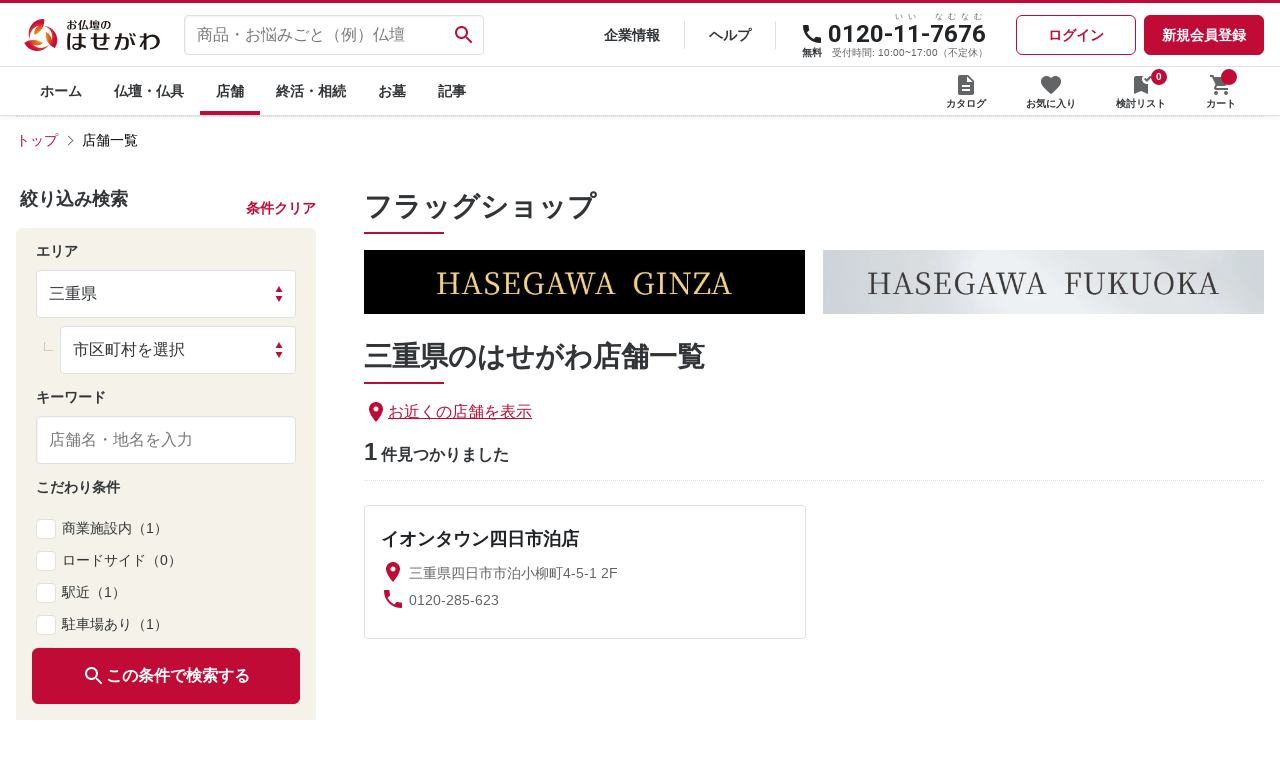

--- FILE ---
content_type: text/css
request_url: https://www.hasegawa.jp/cdn/shop/t/55/assets/style.css?v=170256248309913233491760936170
body_size: 36303
content:
@charset "UTF-8";@import"https://fonts.googleapis.com/css2?family=Roboto:wght@700&display=swap";html,body,h1,h2,h3,h4,h5,h6,ul,ol,dl,li,dt,dd,p,div,span,img,a,table,tr,th,td{margin:0;padding:0;border:0;font-weight:400;font-size:100%;vertical-align:baseline;-webkit-box-sizing:border-box;box-sizing:border-box}article,header,footer,aside,figure,figcaption,nav,section{display:block}body{line-height:1;-ms-text-size-adjust:100%;-webkit-text-size-adjust:100%}ol,ul{list-style:none;list-style-type:none}*:before,*:after{-webkit-box-sizing:border-box;box-sizing:border-box}.col-wrapper{display:-webkit-box;display:-ms-flexbox;display:flex;-ms-flex-wrap:wrap;flex-wrap:wrap;width:calc(100% + 32px);margin:0 -16px}.col-wrapper>*{margin-left:16px;margin-right:16px}.col-wrapper.col-5>*{width:calc(20% - 32px)}.col-wrapper.col-4>*{width:calc(25% - 32px)}.col-wrapper.col-3>*{width:calc((100% / 3) - 32px)}.col-wrapper.col-2>*{width:calc(50% - 32px)}.col-wrapper.col-1>*{width:calc(100% - 32px)}.col-wrapper.gutter-wide{width:calc(100% + 48px);margin:0 -24px}.col-wrapper.gutter-wide>*{margin-left:24px;margin-right:24px}.col-wrapper.gutter-wide.col-5>*{width:calc(20% - 48px)}.col-wrapper.gutter-wide.col-4>*{width:calc(25% - 48px)}.col-wrapper.gutter-wide.col-3>*{width:calc((100% / 3) - 48px)}.col-wrapper.gutter-wide.col-2>*{width:calc(50% - 48px)}.col-wrapper.gutter-wide.col-1>*{width:calc(100% - 48px)}.col-wrapper.gutter-narrow{width:calc(100% + 16px);margin:0 -8px}.col-wrapper.gutter-narrow>*{margin-left:8px;margin-right:8px}.col-wrapper.gutter-narrow.col-5>*{width:calc(20% - 16px)}.col-wrapper.gutter-narrow.col-4>*{width:calc(25% - 16px)}.col-wrapper.gutter-narrow.col-3>*{width:calc((100% / 3) - 16px)}.col-wrapper.gutter-narrow.col-2>*{width:calc(50% - 16px)}.col-wrapper.gutter-narrow.col-1>*{width:calc(100% - 16px)}.d-flex.align-items-center{-webkit-box-align:center;-ms-flex-align:center;align-items:center}.d-flex.align-items-start{-webkit-box-align:start;-ms-flex-align:start;align-items:flex-start}.d-flex.align-items-end{-webkit-box-align:end;-ms-flex-align:end;align-items:flex-end}.d-flex.justify-content-start{-webkit-box-pack:start;-ms-flex-pack:start;justify-content:flex-start}.d-flex.justify-content-between{-webkit-box-pack:justify;-ms-flex-pack:justify;justify-content:space-between}.d-flex.justify-content-center{-webkit-box-pack:center;-ms-flex-pack:center;justify-content:center}.d-flex.justify-content-end{-webkit-box-pack:end;-ms-flex-pack:end;justify-content:flex-end}*:before,*:after{-webkit-box-sizing:content-box;box-sizing:content-box}html{overflow-x:hidden!important;max-width:100vw!important}body{max-width:100vw;font-family:Helvetica Neue,Arial,Hiragino Kaku Gothic ProN,Hiragino Sans,Meiryo,sans-serif;-webkit-font-smoothing:antialiased;-moz-osx-font-smoothing:grayscale}a{color:#c10b37}button{cursor:pointer}.global-header{background:#fff;position:sticky;border-top:3px solid #C10B37;border-bottom:1px solid #e0e0e0;-webkit-box-shadow:0 2px 4px rgba(0,0,0,.05);box-shadow:0 2px 4px #0000000d;z-index:9998}.c-header-top{display:-webkit-box;display:-ms-flexbox;display:flex;-webkit-box-align:center;-ms-flex-align:center;align-items:center;min-height:64px;padding:0 16px 0 24px;border-bottom:1px solid #e0e0e0}.c-header-top .logo-wrapper{margin-right:24px}.c-header-top .logo-wrapper img{height:32px;width:auto;display:block}.c-header-top .c-header-top-right{margin-left:auto;display:-webkit-box;display:-ms-flexbox;display:flex;-webkit-box-align:center;-ms-flex-align:center;align-items:center}.c-header-bottom{display:-webkit-box;display:-ms-flexbox;display:flex;-webkit-box-pack:justify;-ms-flex-pack:justify;justify-content:space-between}.global-sub-nav{display:-webkit-box;display:-ms-flexbox;display:flex;-webkit-box-align:center;-ms-flex-align:center;align-items:center}.global-sub-nav .nav-item{padding:6px 24px;border-right:1px solid #e0e0e0}.global-sub-nav a{text-decoration:none;color:#323538;font-weight:700;font-size:14px}.global-sub-nav a:hover{color:#c10b37;text-decoration:underline}.c-header-tel,.c-menu-tel{display:-webkit-box;display:-ms-flexbox;display:flex;-webkit-box-align:end;-ms-flex-align:end;align-items:flex-end;padding:0 24px}.c-header-tel .icon,.c-menu-tel .icon{display:-webkit-box;display:-ms-flexbox;display:flex;-webkit-box-orient:vertical;-webkit-box-direction:normal;-ms-flex-direction:column;flex-direction:column;-webkit-box-align:center;-ms-flex-align:center;align-items:center;-webkit-box-pack:center;-ms-flex-pack:center;justify-content:center;margin-right:4px}.c-header-tel .icon .icon-hasegawa,.c-menu-tel .icon .icon-hasegawa{width:24px;height:24px;fill:#202326}.c-header-tel .icon .label,.c-menu-tel .icon .label{font-size:10px;font-weight:700;color:#323538;padding-top:2px;display:inline-block}.c-header-tel .tel-number .ruby,.c-menu-tel .tel-number .ruby{font-size:10px;text-align:right;-webkit-transform:scale(.8);-ms-transform:scale(.8);transform:scale(.8);-webkit-transform-origin:right center;-ms-transform-origin:right center;transform-origin:right center;letter-spacing:6px;color:#626466;padding-right:2px}.c-header-tel .tel-number .number,.c-menu-tel .tel-number .number{font-family:Roboto,sans-serif;font-size:24px;font-weight:700;color:#202326;text-decoration:none}.c-header-tel .tel-number .notion,.c-menu-tel .tel-number .notion{font-size:10px;color:#626466;margin-top:2px;text-align:center;padding-left:4px}.c-header-auth .button{margin-left:4px;min-width:120px}.global-nav{margin:0 24px}.global-nav .global-nav-list{display:-webkit-box;display:-ms-flexbox;display:flex}.global-nav .global-nav-list .nav-item{position:relative}.global-nav .global-nav-list .nav-item *{-webkit-transition:.3s;-o-transition:.3s;transition:.3s}.global-nav .global-nav-list .nav-item:hover>a{color:#c10b37}.global-nav .global-nav-list .nav-item:hover .l-dropdown-menu{visibility:visible;opacity:1;pointer-events:all}.global-nav .global-nav-list .nav-item.current:after{content:"";height:4px;width:100%;background:#c10b37;position:absolute;left:0;bottom:0}.global-nav .global-nav-list .nav-item a{display:-webkit-inline-box;display:-ms-inline-flexbox;display:inline-flex;height:48px;-webkit-box-align:center;-ms-flex-align:center;align-items:center;padding:8px 16px;text-decoration:none;font-size:.875rem;font-weight:700;color:#323538}.l-dropdown-menu{position:absolute;top:100%;left:0;background:#fff;border-radius:0 2px 2px;-webkit-box-shadow:0 20px 40px rgba(0,0,0,.35);box-shadow:0 20px 40px #00000059;min-width:216px;opacity:0;visibility:hidden;pointer-events:none;-webkit-transition:.2s;-o-transition:.2s;transition:.2s}.l-dropdown-menu.col-2{min-width:424px}.l-dropdown-menu.col-2 .dropdown-nav-lists .dropdown-nav-item{width:50%}.l-dropdown-menu.col-3{min-width:640px}.l-dropdown-menu.col-3 .dropdown-nav-lists .dropdown-nav-item{width:calc(100% / 3)}.l-dropdown-menu .dropdown-nav-lists{display:-webkit-box;display:-ms-flexbox;display:flex;-ms-flex-wrap:wrap;flex-wrap:wrap;padding:1.25rem .5rem}.l-dropdown-menu .dropdown-nav-lists .dropdown-nav-item{padding:.25rem .5rem}.l-dropdown-menu .dropdown-nav-lists .dropdown-nav-item a{display:block;padding:.5rem .5rem .5rem 1rem;position:relative;font-size:.875rem;border-radius:4px;height:auto;-webkit-transition:.3s;-o-transition:.3s;transition:.3s}.l-dropdown-menu .dropdown-nav-lists .dropdown-nav-item a:hover{color:#c10b37;background:#f4f2e980}.l-dropdown-menu .dropdown-nav-lists .dropdown-nav-item a:before{content:"";width:4px;height:4px;border-right:2px solid #C10B37;border-top:2px solid #C10B37;-webkit-transform:rotate(45deg);-ms-transform:rotate(45deg);transform:rotate(45deg);position:absolute;left:.25rem;top:calc(50% - 3px)}.function-nav{padding-right:24px;height:48px}.function-nav .function-nav-list{display:-webkit-box;display:-ms-flexbox;display:flex}.function-nav .function-nav-list .nav-item{margin:0 20px}.function-nav .function-nav-list .nav-item a{display:-webkit-inline-box;display:-ms-inline-flexbox;display:inline-flex;-webkit-box-orient:vertical;-webkit-box-direction:normal;-ms-flex-direction:column;flex-direction:column;-webkit-box-align:center;-ms-flex-align:center;align-items:center;-webkit-box-pack:center;-ms-flex-pack:center;justify-content:center;text-decoration:none;color:#323538;position:relative;height:48px}.function-nav .function-nav-list .nav-item a *{-webkit-transition:.3s;-o-transition:.3s;transition:.3s}.function-nav .function-nav-list .nav-item a:hover .icon-hasegawa{fill:#c10b37bf}.function-nav .function-nav-list .nav-item a:hover .label{color:#c10b37}.function-nav .function-nav-list .nav-item a .label{font-size:10px;font-weight:700;margin-top:2px}.function-nav .function-nav-list .nav-item a .icon-hasegawa{width:24px;min-height:24px;fill:#626466}.function-nav .function-nav-list .nav-item a .badge{display:-webkit-inline-box;display:-ms-inline-flexbox;display:inline-flex;-webkit-box-align:center;-ms-flex-align:center;align-items:center;-webkit-box-pack:center;-ms-flex-pack:center;justify-content:center;font-size:10px;font-weight:700;color:#fff;background:#c10b37;height:16px;min-width:16px;line-height:1;padding:0 4px;position:absolute;right:-1px;top:2px;border-radius:8px}.c-footer-cv-area{background-color:#cacbcc;background:url(./footer_bg.jpg) no-repeat center -48px;background-size:cover;padding:112px 0;position:relative}.c-footer-cv-area:before{content:"";width:100%;height:100%;position:absolute;left:0;top:0;background:#32353880;mix-blend-mode:multiply}.c-footer-cv-area .container{position:relative}.c-footer-cv-area .footer-cv-copy{font-size:1.5rem;line-height:1.4;font-weight:700;color:#fff;text-shadow:0 0 24px rgba(0,0,0,.4);margin-bottom:16px}.c-footer-cv-area .c-footer-tel{display:-webkit-box;display:-ms-flexbox;display:flex;-webkit-box-align:end;-ms-flex-align:end;align-items:flex-end}.c-footer-cv-area .c-footer-tel dt{width:56px;height:56px;border-radius:6px;background:#c10b37;display:-webkit-inline-box;display:-ms-inline-flexbox;display:inline-flex;-webkit-box-align:center;-ms-flex-align:center;align-items:center;-webkit-box-pack:center;-ms-flex-pack:center;justify-content:center;font-size:16px;line-height:20px;color:#fff;font-weight:700;margin-right:12px}.c-footer-cv-area .c-footer-tel dd{display:-webkit-box;display:-ms-flexbox;display:flex;-webkit-box-align:center;-ms-flex-align:center;align-items:center}.c-footer-cv-area .c-footer-tel dd .icon{display:-webkit-box;display:-ms-flexbox;display:flex;-webkit-box-orient:vertical;-webkit-box-direction:normal;-ms-flex-direction:column;flex-direction:column;-webkit-box-align:center;-ms-flex-align:center;align-items:center;-webkit-box-pack:center;-ms-flex-pack:center;justify-content:center;margin-right:4px}.c-footer-cv-area .c-footer-tel dd .icon .icon-hasegawa{max-width:unset;max-height:unset;width:40px;height:40px;fill:#fff}.c-footer-cv-area .c-footer-tel dd .tel-number .ruby{font-size:11px;text-align:right;-webkit-transform-origin:right center;-ms-transform-origin:right center;transform-origin:right center;letter-spacing:8px;color:#fff;padding-bottom:2px;margin-right:-2px}.c-footer-cv-area .c-footer-tel dd .tel-number .number{font-family:Roboto,sans-serif;font-size:36px;font-weight:700;color:#fff;text-decoration:none}.c-footer-cv-area .c-footer-tel dd .tel-number .notion{font-size:13px;color:#fff;margin-top:2px;padding-left:4px}.footer-menu-content{display:-webkit-box;display:-ms-flexbox;display:flex}.footer-menu-content>*:first-child{width:25%;padding-right:24px}.footer-menu-container{-webkit-box-flex:1;-ms-flex:1;flex:1;display:-webkit-box;display:-ms-flexbox;display:flex;-ms-flex-wrap:wrap;flex-wrap:wrap;width:calc(100% + 24px);margin:0 -12px}.footer-menu-container>*{margin-left:12px;margin-right:12px;width:calc(25% - 24px)}.c-footer-logo img{height:40px;width:auto;display:block}.c-footer-main-nav{padding:48px 0}.c-footer-main-nav .footer-nav-block li{padding:8px 0}.c-footer-main-nav .footer-nav-block li a{display:inline-block;padding-left:16px;position:relative;font-size:15px;text-decoration:none;line-height:1.4;color:#342424}.c-footer-main-nav .footer-nav-block li a:before{content:"";width:6px;height:6px;border-top:2px solid #C10B37;border-right:2px solid #C10B37;-webkit-transform:rotate(45deg);-ms-transform:rotate(45deg);transform:rotate(45deg);position:absolute;left:0;top:6px}.c-footer-guide{background:#f4f2e9;padding:32px 0}.c-footer-guide .footer-guide-title{font-size:14px;font-weight:700;color:#342424;line-height:1.4;white-space:nowrap;padding-left:24px;position:relative;margin:4px 0}.c-footer-guide .footer-guide-title .icon-hasegawa{position:absolute;left:0;top:0;width:18px;height:18px;fill:#342424}.c-footer-guide .footer-guide-block li{margin:6px 0}.c-footer-guide .footer-guide-block li:first-child{margin-top:0}.c-footer-guide .footer-guide-block li a{display:inline-block;white-space:nowrap;-o-text-overflow:ellipsis;text-overflow:ellipsis;padding-left:10px;position:relative;font-size:12px;text-decoration:none;line-height:1.4;color:#342424}.c-footer-guide .footer-guide-block li a:before{content:"";width:4px;height:1px;background:#342424;position:absolute;left:0;top:8px}.c-footer-copyright{background:#342424;padding:32px;display:-webkit-box;display:-ms-flexbox;display:flex;font-size:12px}.c-footer-copyright .footer-sub-links{display:-webkit-box;display:-ms-flexbox;display:flex}.c-footer-copyright .footer-sub-links li{margin-right:24px}.c-footer-copyright .footer-sub-links li a{color:#fff}.c-footer-copyright .copyright{margin-left:auto;color:#fff}.container,.page-width{max-width:1200px;width:100%;margin:0 auto;padding:0 16px;position:relative}.container.no-padding,.page-width.no-padding{padding:0}.container.narrow,.page-width.narrow{max-width:1144px}.container.single,.page-width.single{max-width:840px}.container.column,.page-width.column{display:-webkit-box;display:-ms-flexbox;display:flex;-webkit-box-pack:justify;-ms-flex-pack:justify;justify-content:space-between;max-width:1200px}.container.index-column,.page-width.index-column{display:-webkit-box;display:-ms-flexbox;display:flex;-webkit-box-pack:justify;-ms-flex-pack:justify;justify-content:space-between;max-width:1280px}.container.column-narrow,.page-width.column-narrow{display:-webkit-box;display:-ms-flexbox;display:flex;-webkit-box-pack:justify;-ms-flex-pack:justify;justify-content:space-between;max-width:1080px}.side-column{width:300px;padding:24px 0}.side-column.no-padding{padding:0}.main-column{width:calc(100% - 348px);padding:24px 0}.main-column.no-padding{padding:0}.single-column{width:100%;padding:48px 0}body{font-family:Helvetica Neue,Arial,Hiragino Kaku Gothic ProN,Hiragino Sans,Meiryo,sans-serif;letter-spacing:0}.d-flex{display:-webkit-box;display:-ms-flexbox;display:flex}.align-items-center{-webkit-box-align:center;-ms-flex-align:center;align-items:center}.justify-content-center{-webkit-box-pack:center;-ms-flex-pack:center;justify-content:center}.justify-content-between{-webkit-box-pack:justify;-ms-flex-pack:justify;justify-content:space-between}.button{position:relative;display:-webkit-inline-box;display:-ms-inline-flexbox;display:inline-flex;-webkit-box-align:center;-ms-flex-align:center;align-items:center;-webkit-box-pack:center;-ms-flex-pack:center;justify-content:center;line-height:1;white-space:nowrap;border-radius:6px;border:1px solid #C10B37;color:#c10b37;font-weight:700;font-size:15px;text-decoration:none;height:48px;padding:0 12px;cursor:pointer;background:#fff;column-gap:4px}.button span{font-weight:700}.button .arrow{position:absolute;right:16px;top:50%;-webkit-transform:translateY(-50%);-ms-transform:translateY(-50%);transform:translateY(-50%)}.button.with-arrow{padding:0 36px 0 24px}.button.with-arrow:after{content:"";width:6px;height:6px;display:inline-block;border-top:2px solid #C10B37;border-right:2px solid #C10B37;position:absolute;right:16px;top:calc(50% - 3px);-webkit-transform:rotate(45deg);-ms-transform:rotate(45deg);transform:rotate(45deg);pointer-events:none}.button.full{width:100%}.button.size-s{height:40px;font-size:14px}.button.size-l{height:56px;padding:0 32px;font-size:16px}.button.size-l.with-arrow{padding:0 40px 0 32px}.button .icon-hasegawa{width:20px;height:20px}.button .icon-hasegawa{fill:#c10b37}.button.primary{background:#c10b37;color:#fff}.button.primary .icon-hasegawa{fill:#fff}.button.primary.with-arrow:after{border-color:#fff}.button.primary-sub{background:#342424;border-color:#342424;color:#fff}.button.primary-sub .icon-hasegawa{fill:#fff}.button.primary-sub.with-arrow:after{border-color:#fff}.button.cancel,.button.sub{background:#f7f8f9;border-color:#e0e0e0;color:#626466}.button.cancel .icon-hasegawa,.button.sub .icon-hasegawa{fill:#626466}.button.cancel.no-outline,.button.sub.no-outline{border:none}.button.outline{background:transparent;border:1px solid #C10B37;color:#c10b37}.button.outline:before{content:"";width:100%;height:100%;position:absolute;left:0;top:0;border-radius:6px;background:#c10b371a;opacity:0;pointer-events:none;-webkit-transition:.3s;-o-transition:.3s;transition:.3s}.button.outline .icon-hasegawa{fill:#c10b37}.button.outline.inverse{border-color:#fff;color:#fff}.button.outline.inverse.with-arrow:after{border-color:#fff}.icon-button{display:-webkit-inline-box;display:-ms-inline-flexbox;display:inline-flex;height:56px;-webkit-box-align:center;-ms-flex-align:center;align-items:center;-webkit-box-pack:center;-ms-flex-pack:center;justify-content:center;padding:0 16px;text-decoration:none;border-radius:6px;gap:8px}.icon-button:hover{background:#c10b371a}.icon-button .label{font-size:15px;font-weight:700}.icon-button.circle{-webkit-box-orient:vertical;-webkit-box-direction:normal;-ms-flex-direction:column;flex-direction:column;width:48px;height:48px;border-radius:50%}.icon-button.circle .label{font-size:10px;margin-top:4px;white-space:nowrap}.icon-link{display:-webkit-inline-box;display:-ms-inline-flexbox;display:inline-flex;-webkit-box-align:center;-ms-flex-align:center;align-items:center;-webkit-box-pack:center;-ms-flex-pack:center;justify-content:center;-webkit-box-orient:vertical;-webkit-box-direction:normal;-ms-flex-direction:column;flex-direction:column;text-decoration:none;color:#c10b37;cursor:pointer;-webkit-transition:.2s;-o-transition:.2s;transition:.2s}.icon-link.favorited .icon-wrapper.favorited-icon{display:-webkit-inline-box;display:-ms-inline-flexbox;display:inline-flex}.icon-link.favorited .default-icon{display:none}.icon-link .icon-hasegawa{max-width:unset;max-height:unset;width:28px;height:28px;fill:#c10b37}.icon-link .icon-wrapper{width:48px;height:48px;display:-webkit-inline-box;display:-ms-inline-flexbox;display:inline-flex;-webkit-box-align:center;-ms-flex-align:center;align-items:center;-webkit-box-pack:center;-ms-flex-pack:center;justify-content:center;-webkit-box-orient:vertical;-webkit-box-direction:normal;-ms-flex-direction:column;flex-direction:column;border:1px solid #C10B37;background:#fff;border-radius:50%;margin:0 auto 8px;position:relative;overflow:hidden}.icon-link .icon-wrapper:after{content:"";position:absolute;left:0;top:0;width:100%;height:100%;pointer-events:none;opacity:0;background:#c10b371a;-webkit-transition:.2s;-o-transition:.2s;transition:.2s}.icon-link .icon-wrapper.favorited-icon{display:none}.icon-link .label{font-size:12px;text-align:center;white-space:nowrap}.icon-link:hover .icon-wrapper:after{opacity:1}.view-more-link{font-size:15px;text-decoration:none;font-weight:700;color:#c10b37}.view-more-link:after{content:"";display:inline-block;width:6px;height:6px;border-right:2px solid #C10B37;border-top:2px solid #C10B37;margin-left:4px;-webkit-transform:rotate(45deg);-ms-transform:rotate(45deg);transform:rotate(45deg)}.back-link{font-size:15px;text-decoration:none;font-weight:700;color:#c10b37}.back-link:before{content:"";display:inline-block;width:6px;height:6px;border-left:2px solid #C10B37;border-bottom:2px solid #C10B37;margin-right:4px;-webkit-transform:rotate(45deg);-ms-transform:rotate(45deg);transform:rotate(45deg)}input[type=number]::-webkit-outer-spin-button,input[type=number]::-webkit-inner-spin-button{-webkit-appearance:none;margin:0}input[type=number]{-moz-appearance:textfield}input[type=text],input[type=email],input[type=number],input[type=tel],input[type=date],input[type=password],input.datepicker{border:1px solid #e0e0e0;border-radius:4px;padding:.75rem;font-size:16px;-webkit-box-sizing:border-box;box-sizing:border-box;color:#323538;height:48px;background:#fff;-webkit-box-shadow:1px 1px 2px rgba(0,0,0,.05) inset;box-shadow:1px 1px 2px #0000000d inset}input[type=text].full,input[type=email].full,input[type=number].full,input[type=tel].full,input[type=date].full,input[type=password].full,input.datepicker.full{width:100%}input[type=text]::-webkit-input-placeholder,input[type=email]::-webkit-input-placeholder,input[type=number]::-webkit-input-placeholder,input[type=tel]::-webkit-input-placeholder,input[type=date]::-webkit-input-placeholder,input[type=password]::-webkit-input-placeholder,input.datepicker::-webkit-input-placeholder{color:#cacbcc}input[type=text]::-moz-placeholder,input[type=email]::-moz-placeholder,input[type=number]::-moz-placeholder,input[type=tel]::-moz-placeholder,input[type=date]::-moz-placeholder,input[type=password]::-moz-placeholder,input.datepicker::-moz-placeholder{color:#cacbcc}input[type=text]::-ms-input-placeholder,input[type=email]::-ms-input-placeholder,input[type=number]::-ms-input-placeholder,input[type=tel]::-ms-input-placeholder,input[type=date]::-ms-input-placeholder,input[type=password]::-ms-input-placeholder,input.datepicker::-ms-input-placeholder{color:#cacbcc}input[type=text]::placeholder,input[type=email]::placeholder,input[type=number]::placeholder,input[type=tel]::placeholder,input[type=date]::placeholder,input[type=password]::placeholder,input.datepicker::placeholder{color:#cacbcc}textarea{border:1px solid #e0e0e0;resize:vertical;border-radius:4px;padding:.75rem;font-size:16px;-webkit-box-sizing:border-box;box-sizing:border-box;color:#323538;background:#fff;-webkit-box-shadow:1px 1px 2px rgba(0,0,0,.05) inset;box-shadow:1px 1px 2px #0000000d inset}textarea.full{width:100%}select{border:1px solid #e0e0e0;border-radius:4px;padding:.75rem 1.75rem .75rem .75rem;font-size:16px;color:#323538;height:48px;-webkit-appearance:none;-moz-appearance:none;appearance:none;background:url(./select_arrow.png) no-repeat #fff;background-position:right 12px center;background-size:8px;max-width:100%}select.full{width:100%}.check-item-col{width:calc(100% + 8px);margin:0 -4px;display:-webkit-box;display:-ms-flexbox;display:flex;-ms-flex-wrap:wrap;flex-wrap:wrap}.check-item-col.col-2 .item-wrap{width:calc(50% - 8px)}.check-item-col.col-free .item-wrap{width:auto;display:-webkit-inline-box;display:-ms-inline-flexbox;display:inline-flex}.check-item-col .item-wrap{width:calc((100% / 3) - 8px);margin:0 4px 8px;display:-webkit-box;display:-ms-flexbox;display:flex;position:relative}.check-item-col .item-wrap .checkbox-item{border:1px solid #e0e0e0;background:#fff;border-radius:4px;padding:6px 6px 6px 32px;width:100%}.check-item-col .item-wrap .checkbox-item span:before{left:6px;top:6px}.check-item-col .item-wrap .checkbox-item span:after{left:11px;top:11px}.c-radio-group{display:-webkit-inline-box;display:-ms-inline-flexbox;display:inline-flex;-webkit-box-orient:vertical;-webkit-box-direction:normal;-ms-flex-direction:column;flex-direction:column}.c-radio-group>*{margin:4px 0}.c-radio-group.inline-group{-webkit-box-orient:horizontal;-webkit-box-direction:normal;-ms-flex-direction:row;flex-direction:row;-ms-flex-wrap:wrap;flex-wrap:wrap}.c-radio-group.inline-group>*{margin:4px 24px 4px 0;white-space:nowrap}.radio-item.block{padding:8px 1rem;border:1px solid #e0e0e0;border-radius:4px;background:#fff;display:-webkit-inline-box;display:-ms-inline-flexbox;display:inline-flex}.radio-item.block .radio-item-label:before{position:absolute;top:0;left:-2px}input[type=radio]{width:0;height:0;opacity:0;margin:0;padding:0;overflow:hidden}input[type=radio]:checked+.sparq-radio-label:before,input[type=radio]:checked+.radio-item-label:before{background:#c10b37;border:4px solid #e0e0e0}.radio-item-label,.sparq-radio-label{min-height:18px;line-height:1.4;display:block;-webkit-box-align:center;-ms-flex-align:center;align-items:center;font-size:.875rem;color:#323538;padding-left:26px;position:relative}.radio-item-label:before,.sparq-radio-label:before{content:"";width:20px;height:20px;border:1px solid #e0e0e0;background:#fff;border-radius:50%;display:inline-block;position:absolute;left:0;top:0;-webkit-box-sizing:border-box;box-sizing:border-box}.sparq-checkbox label,.checkbox-item{padding-left:26px;position:relative;cursor:pointer;display:-webkit-inline-box;display:-ms-inline-flexbox;display:inline-flex}.sparq-checkbox label.block,.checkbox-item.block{padding:8px 1rem 8px 36px;border:1px solid #e0e0e0;border-radius:4px;background:#fff;display:-webkit-inline-box;display:-ms-inline-flexbox;display:inline-flex}.sparq-checkbox label.block input[type=checkbox]+span:before,.checkbox-item.block input[type=checkbox]+span:before{top:8px;left:8px}.sparq-checkbox label.block input[type=checkbox]+span:after,.checkbox-item.block input[type=checkbox]+span:after{top:13px;left:13px}.sparq-checkbox label input[type=checkbox],.checkbox-item input[type=checkbox]{width:0;height:0;opacity:0;margin:0;padding:0;overflow:hidden}.sparq-checkbox label input[type=checkbox]+span,.checkbox-item input[type=checkbox]+span{min-height:18px;line-height:1.4;display:-webkit-inline-box;display:-ms-inline-flexbox;display:inline-flex;-webkit-box-align:center;-ms-flex-align:center;align-items:center;font-size:.875rem!important;color:#323538}.sparq-checkbox label input[type=checkbox]+span:before,.checkbox-item input[type=checkbox]+span:before{content:"";width:18px;height:18px;border:1px solid #e0e0e0;background:#fff;border-radius:4px;display:inline-block;position:absolute;left:0;top:0}.sparq-checkbox label input[type=checkbox]+span:after,.checkbox-item input[type=checkbox]+span:after{content:"";width:8px;height:5px;border-left:2px solid #fff;border-bottom:2px solid #fff;-webkit-transform:rotate(-45deg);-ms-transform:rotate(-45deg);transform:rotate(-45deg);position:absolute;left:5px;top:5px}.sparq-checkbox label input[type=checkbox]:checked+span,.checkbox-item input[type=checkbox]:checked+span{color:#c10b37}.sparq-checkbox label input[type=checkbox]:checked+span:before,.checkbox-item input[type=checkbox]:checked+span:before{background:#c10b37;border-color:#c10b37}.noUi-target{width:calc(100% - 1rem)!important;position:relative!important;height:8px!important;margin:16px 8px!important;border:none!important;background:transparent!important}.noUi-target .noUi-connects{border-radius:4px!important;background:#e0e0e0!important;-webkit-box-shadow:0 2px 3px rgba(0,0,0,.05) inset!important;box-shadow:0 2px 3px #0000000d inset!important}.noUi-target .noUi-connects .noUi-connect{height:8px!important;position:absolute!important;background:#c10b37!important}.noUi-target .noUi-handle{width:28px!important;height:28px!important;border-radius:50%!important;background:#fff!important;border:1px solid #e0e0e0!important;-webkit-box-shadow:0 2px 4px rgba(0,0,0,.05)!important;box-shadow:0 2px 4px #0000000d!important;position:absolute!important;top:calc(50% - 10px)!important}.noUi-target .noUi-handle:before{left:calc(50% - 2px);right:auto}.noUi-target .noUi-handle:after{left:auto;right:calc(50% - 2px)}.noUi-target .noUi-handle.noUi-handle-lower .noUi-tooltip{left:0!important;-webkit-transform:none!important;-ms-transform:none!important;transform:none!important}.noUi-target .noUi-handle.noUi-handle-upper .noUi-tooltip{left:auto!important;right:0!important;-webkit-transform:none!important;-ms-transform:none!important;transform:none!important}.noUi-target .noUi-tooltip{position:absolute!important;background:#c10b37e6!important;padding:6px 8px!important;border-radius:2px!important;color:#fff!important;font-size:.75rem!important;line-height:1!important;border:none!important}.ui-slider{width:100%;position:relative;background:#e0e0e0;height:8px;border-radius:4px;-webkit-box-shadow:0 2px 3px rgba(0,0,0,.05) inset;box-shadow:0 2px 3px #0000000d inset;margin:16px 0}.ui-slider .ui-slider-range{width:40%;height:8px;position:absolute;left:25%;top:0;background:#c10b37}.ui-slider .ui-slider-handle{width:24px;height:24px;border-radius:50%;background:#c10b37;border:1px solid #A90621;-webkit-box-shadow:0 2px 4px rgba(0,0,0,.05);box-shadow:0 2px 4px #0000000d;position:absolute;top:calc(50% - 12px)}.ui-slider .ui-slider-handle .slider-tooltip{display:-webkit-inline-box;display:-ms-inline-flexbox;display:inline-flex;position:absolute;-webkit-transform:translateX(-50%);-ms-transform:translateX(-50%);transform:translate(-50%);left:50%;top:calc(-100% - 12px);padding:.5rem;border-radius:3px;background:#c10b37}.ui-slider .ui-slider-handle .slider-tooltip:after{content:"";display:inline-block;-webkit-box-sizing:border-box;box-sizing:border-box;width:8px;height:6px;border-top:6px solid #C10B37;border-left:4px solid transparent;border-right:4px solid transparent;position:absolute;bottom:-6px;left:calc(50% - 4px)}.ui-slider .ui-slider-handle .slider-tooltip .tooltip-inner{white-space:nowrap;font-size:12px;color:#fff;font-weight:700}.ui-slider .ui-slider-handle.from{left:calc(25% - 12px)}.ui-slider .ui-slider-handle.to{left:calc(65% - 12px)}.c-range-input-numbers{display:-webkit-box;display:-ms-flexbox;display:flex;-webkit-box-pack:justify;-ms-flex-pack:justify;justify-content:space-between;position:relative}.c-range-input-numbers .range-input-group{display:-webkit-inline-box;display:-ms-inline-flexbox;display:inline-flex;-webkit-box-align:end;-ms-flex-align:end;align-items:flex-end;position:relative;padding-bottom:1.25rem}.c-range-input-numbers .range-input-group .unit{font-size:12px;margin-left:8px;color:#626466}.c-range-input-numbers .price-min-with-comma,.c-range-input-numbers .price-max-with-comma{font-size:12px;color:#626466;position:absolute;bottom:0;left:0;width:90px;text-align:center}.c-range-input-numbers input[type=number]{padding:.5rem;max-width:90px;height:32px}.red-text{color:#c10b37!important}.feature-post-section{padding:64px 0 16px}.feature-post-section.devide{border-bottom:1px dotted #e0e0e0}.top-section{padding:0 0 40px;margin-top:40px}.top-section.devide{border-bottom:1px solid #e0e0e0}.top-section.narrow{padding:0 0 32px;margin-top:32px}.top-section:last-child{border-bottom:none}.section-header{display:-webkit-box;display:-ms-flexbox;display:flex;-webkit-box-align:end;-ms-flex-align:end;align-items:flex-end;-webkit-box-pack:justify;-ms-flex-pack:justify;justify-content:space-between;margin-bottom:24px}.section-header.centered{-webkit-box-orient:vertical;-webkit-box-direction:normal;-ms-flex-direction:column;flex-direction:column;-webkit-box-align:center;-ms-flex-align:center;align-items:center}.section-header.centered .section-title:before{width:2px;height:64px;left:calc(50% - 1px);top:-120px}.section-footer{display:-webkit-box;display:-ms-flexbox;display:flex;-webkit-box-pack:end;-ms-flex-pack:end;justify-content:flex-end;padding-top:16px}.section-header-lead{font-size:14px;font-weight:700;color:#c10b37;letter-spacing:4px;margin-bottom:.5rem}.section-title{line-height:1.4;font-size:28px;font-weight:700;color:#323538;position:relative}.section-title.iconed-title{display:-webkit-box;display:-ms-flexbox;display:flex;-webkit-box-align:center;-ms-flex-align:center;align-items:center}.section-title.iconed-title .icon-hasegawa{width:40px;height:40px;fill:#c10b37;margin-right:8px}.section-title.iconed-title .icon{width:40px;height:40px;margin-right:8px}.section-title.iconed-title .icon img{width:100%;height:100%;-o-object-fit:contain;object-fit:contain}.section-title.iconed-title:before{display:none}.section-title:before{content:"";width:24px;height:2px;background:#c10b37;position:absolute;top:16px;left:-36px}.page-content{margin-bottom:4rem;padding-top:4rem;border-top:1px solid #e0e0e0}.page-content:first-child{border-top:0;padding-top:0}.page-content:last-child{margin-bottom:0}.page-content-header{margin-bottom:2rem}.page-content-header .page-content-header-action{margin-left:auto}.page-title{font-size:28px;line-height:1.4;font-weight:700;color:#323538;position:relative;padding-bottom:1rem;margin-bottom:1.5rem}.page-title:after{content:"";width:80px;height:2px;background:#c10b37;position:absolute;left:0;bottom:0}.page-description,.collection-description{font-size:.925rem;color:#323538;line-height:1.8;margin-bottom:1rem}.page-description.no-margin,.collection-description.no-margin{margin-bottom:0}.page-inner-header{display:-webkit-box;display:-ms-flexbox;display:flex;margin-bottom:1.5rem}.page-inner-header .page-inner-title{font-size:1.25rem;font-weight:700;color:#202326;margin-right:auto}.page-inner-header .page-inner-action{display:-webkit-box;display:-ms-flexbox;display:flex}.side-column-section{margin-bottom:2.5rem}.side-column-section .side-column-section-title{font-size:18px;line-height:1.4;font-weight:700;color:#323538;padding:0 4px;margin-bottom:1rem}.additional-section{border-top:1px solid #e0e0e0;padding:3rem 0 1.5rem}.additional-section .additional-section-header{display:-webkit-box;display:-ms-flexbox;display:flex;-webkit-box-pack:justify;-ms-flex-pack:justify;justify-content:space-between;-webkit-box-align:end;-ms-flex-align:end;align-items:flex-end;margin-bottom:1.5rem}.additional-section .additional-section-title{font-size:24px;font-weight:700;color:#323538;line-height:1.4}.tag-link{font-size:.75rem;color:#342424;text-decoration:none;display:-webkit-inline-box;display:-ms-inline-flexbox;display:inline-flex;-webkit-box-align:center;-ms-flex-align:center;align-items:center;background:#ece8d8;height:20px;padding:0 8px;border-radius:10px;white-space:nowrap;-o-text-overflow:ellipsis;text-overflow:ellipsis}.tag-link.size-l{font-size:.875rem;height:24px;border-radius:12px;padding:0 12px}.tag-link.emphasized{background:#c10b37;color:#fff;font-weight:700;border-radius:2px}.category-tag{display:-webkit-inline-box;display:-ms-inline-flexbox;display:inline-flex;-webkit-box-align:center;-ms-flex-align:center;align-items:center;padding:0 6px;font-size:.75rem;color:#c10b37;font-weight:700;height:24px;background:#ffffffd9;border:1px solid #C10B37;border-radius:4px;white-space:nowrap}.l-posts{display:-webkit-box;display:-ms-flexbox;display:flex;-ms-flex-wrap:wrap;flex-wrap:wrap;width:calc(100% + 32px);margin:0 -16px}.l-posts .post-item{width:calc((100% / 3) - 32px);margin:0 16px 64px}.col-wrapper.gutter-narrow .post-item{padding:0 8px 64px}.ranking .post-item{counter-increment:ranking}.ranking .post-item:after{content:counter(ranking);width:36px;height:36px;display:-webkit-inline-box;display:-ms-inline-flexbox;display:inline-flex;-webkit-box-align:center;-ms-flex-align:center;align-items:center;-webkit-box-pack:center;-ms-flex-pack:center;justify-content:center;font-size:16px;font-weight:700;color:#fff;background:#c10b37;position:absolute;left:.25rem;top:.25rem;border-radius:50%}.post-item{position:relative}.post-item .post-thumb{aspect-ratio:321/182;width:100%;background:#cacbcc;margin:0 0 16px;border-radius:6px;overflow:hidden}.post-item .post-thumb img{display:block;width:100%;height:100%;-o-object-fit:cover;object-fit:cover;-o-object-position:center center;object-position:center center}.post-item .post-title{font-size:18px;line-height:1.4;margin-bottom:12px}.post-item .post-title a{text-decoration:none;font-weight:700;color:#323538}.post-item .post-tags{display:-webkit-box;display:-ms-flexbox;display:flex;-ms-flex-wrap:wrap;flex-wrap:wrap}.post-item .post-tags li{padding:4px 8px 4px 0;max-width:100%}.post-item .post-excerpt{padding-top:12px;margin:12px 0;border-top:1px dotted #e0e0e0;font-size:14px;line-height:1.8;color:#323538}.post-item .post-excerpt p{font-size:14px;line-height:1.8;color:#323538}.post-item .c-view-more{display:-webkit-box;display:-ms-flexbox;display:flex;-webkit-box-pack:end;-ms-flex-pack:end;justify-content:flex-end}.grave-item{padding:0;margin-bottom:32px;position:relative;border:1px solid #e0e0e0;border-radius:6px;background:#fff;overflow:hidden}.grave-item .grave-item-header{padding:.75rem;display:-webkit-box;display:-ms-flexbox;display:flex;-webkit-box-align:start;-ms-flex-align:start;align-items:flex-start}.grave-item .grave-item-header .grave-name{font-size:1.25rem;font-weight:700;color:#323538;line-height:1.4;overflow:hidden}.grave-item .grave-item-header .grave-name a{font-weight:700;color:#323538;white-space:nowrap;-o-text-overflow:ellipsis;text-overflow:ellipsis;overflow:hidden;width:100%}.grave-item .grave-item-header .add-list-checkbox{position:relative;margin:.2rem .5rem 0 0;cursor:pointer}.grave-item .grave-item-header .add-list-checkbox:hover .check{border-color:#c10b37}.grave-item .grave-item-header .add-list-checkbox.disabled{cursor:not-allowed;pointer-events:none}.grave-item .grave-item-header .add-list-checkbox.disabled .check{background:#f7f8f9;border-color:#cacbcc}.grave-item .grave-item-header .add-list-checkbox.disabled .check:after{display:none}.grave-item .grave-item-header .add-list-checkbox .check{display:block;width:24px;height:24px;border-radius:4px;border:3px solid #e0e0e0;position:relative}.grave-item .grave-item-header .add-list-checkbox .check:after{content:"";width:12px;height:6px;border-bottom:3px solid #e0e0e0;border-left:3px solid #e0e0e0;position:absolute;left:2px;top:2px;-webkit-transform:rotate(-45deg);-ms-transform:rotate(-45deg);transform:rotate(-45deg);opacity:.75}.grave-item .grave-item-header .add-list-checkbox .check.checked{border-color:#c10b37;background:#c10b37}.grave-item .grave-item-header .add-list-checkbox .check.checked:after{border-color:#fff;opacity:1}.grave-item a{text-decoration:none;position:relative}.grave-item .grave-thumb{width:calc(100% + 2px);aspect-ratio:16/9;overflow:hidden;border:1px solid #F7F8F9;margin:0 -1px}.grave-item .grave-thumb img{width:100%;height:100%;-o-object-fit:cover;object-fit:cover;display:block}.grave-item .grave-text{padding:.75rem 1rem}.grave-item .grave-text .c-grave-info dl{display:-webkit-box;display:-ms-flexbox;display:flex;padding:4px 0;overflow:hidden}.grave-item .grave-text .c-grave-info dl dt{margin-right:6px}.grave-item .grave-text .c-grave-info dl dt .icon-hasegawa{fill:#c10b37;width:16px;height:16px}.grave-item .grave-text .c-grave-info dl dd{-webkit-box-flex:1;-ms-flex:1;flex:1;font-size:.875rem;line-height:1.4;color:#323538;white-space:nowrap;-o-text-overflow:ellipsis;text-overflow:ellipsis;overflow:hidden}.grave-item .grave-text .c-grave-info dl dd .price-item-container{padding:6px 0;border-bottom:1px dotted #e0e0e0}.grave-item .grave-text .c-grave-info dl dd .price-item-container:first-child{padding-top:0}.grave-item .grave-text .c-grave-info dl dd .price-item-container:last-child{padding-bottom:0;border-bottom:none}.grave-item .grave-text .c-grave-info dl dd .price-item{display:-webkit-box;display:-ms-flexbox;display:flex;-webkit-box-pack:justify;-ms-flex-pack:justify;justify-content:space-between;-webkit-box-align:center;-ms-flex-align:center;align-items:center}.grave-item .grave-text .c-grave-info dl dd .price-item .memorial-type{font-size:.875rem}.grave-item .grave-text .c-grave-info dl dd .price-item .price{font-size:.985rem;font-weight:700;color:#c10b37;letter-spacing:0;line-height:1}.grave-item .grave-text .c-grave-info dl dd .price-item .price .price-unit{font-size:.75rem;font-weight:700;color:#c10b37}.grave-item .c-grave-actions{display:-webkit-box;display:-ms-flexbox;display:flex;-webkit-box-align:center;-ms-flex-align:center;align-items:center;-webkit-box-pack:justify;-ms-flex-pack:justify;justify-content:space-between;margin-bottom:12px}.grave-item .c-grave-actions .button{width:calc(50% - 4px)}.grave-item .c-grave-actions .button.tel-button{padding:.875rem .25rem 0 0}.grave-item .c-grave-actions .button.tel-button .label{font-size:10px;white-space:nowrap;position:absolute;left:50%;top:6px;-webkit-transform:translateX(-50%);-ms-transform:translateX(-50%);transform:translate(-50%)}.grave-item .c-grave-actions .button.tel-button .icon-hasegawa{margin-right:2px}.grave-item .c-grave-actions .button .tel-num{font-weight:700;font-size:18px;font-family:Roboto,sans-serif}.grave-item .grave-tel{margin-top:24px}.grave-item .grave-tel .tel-link{width:100%;display:-webkit-box;display:-ms-flexbox;display:flex;-webkit-box-pack:center;-ms-flex-pack:center;justify-content:center;-webkit-box-align:center;-ms-flex-align:center;align-items:center;font-weight:700}.grave-item .grave-tel .tel-link .tel-num{font-weight:700;font-size:24px;font-family:Roboto,sans-serif}.collection-wrapper{display:-webkit-box;display:-ms-flexbox;display:flex;-ms-flex-wrap:wrap;flex-wrap:wrap;width:calc(100% + 32px);margin:0 -16px}.collection-wrapper>*{margin:0 16px 64px}.collection-wrapper.col-2>*{width:calc(50% - 32px)}.collection-wrapper.col-3>*{width:calc((100% / 3) - 32px)}.list-item{position:relative}.list-item .list-item-thumb{aspect-ratio:16/9;width:100%;background:#cacbcc;margin:0 0 16px;border-radius:6px;overflow:hidden}.list-item .list-item-thumb img{display:block;width:100%;height:100%;-o-object-fit:cover;object-fit:cover;-o-object-position:center center;object-position:center center}.list-item .list-item-title{font-size:18px;line-height:1.4;margin-bottom:12px}.list-item .list-item-title a{text-decoration:none;font-weight:700;color:#323538}.list-item .c-list-item-info{border-top:1px solid #e0e0e0;padding:8px 0}.list-item .c-list-item-info dl{display:-webkit-box;display:-ms-flexbox;display:flex;padding:2px 0;overflow:hidden;-webkit-box-align:center;-ms-flex-align:center;align-items:center}.list-item .c-list-item-info dl dt .icon-hasegawa{font-size:14px;fill:#cacbcc;margin-right:4px}.list-item .c-list-item-info dl dd{-webkit-box-flex:1;-ms-flex:1;flex:1;font-size:.75rem;line-height:1.4;color:#626466;white-space:nowrap;-o-text-overflow:ellipsis;text-overflow:ellipsis;overflow:hidden}.shop-item{padding:1.5rem 1rem;border:1px solid #e0e0e0;border-radius:4px;margin-bottom:1rem;position:relative}.shop-item .item-link{position:absolute;left:0;top:0;width:100%;height:100%;z-index:1}.shop-item .list-item-title{font-size:1.125rem;font-weight:700;color:#202326;margin-bottom:.75rem}.shop-item .c-list-item-info dl{display:-webkit-box;display:-ms-flexbox;display:flex;overflow:hidden;-webkit-box-align:center;-ms-flex-align:center;align-items:center;position:relative}.shop-item .c-list-item-info dl dt .icon-hasegawa{font-size:14px;fill:#c10b37;margin-right:4px}.shop-item .c-list-item-info dl dt span{font-size:18px}.shop-item .c-list-item-info dl dd{-webkit-box-flex:1;-ms-flex:1;flex:1;font-size:.875rem;line-height:1.4;color:#626466;white-space:nowrap;-o-text-overflow:ellipsis;text-overflow:ellipsis;overflow:hidden}.shop-item .c-list-item-info dl dd a{text-decoration:none}.list-style-card{border:1px solid #e0e0e0;border-radius:6px;overflow:hidden;background:#fff;margin-bottom:1rem}.list-style-card a{display:-webkit-box;display:-ms-flexbox;display:flex;text-decoration:none;position:relative}.list-style-card a:after{content:"";width:6px;height:6px;border-top:2px solid #C10B37;border-right:2px solid #C10B37;-webkit-transform:rotate(45deg);-ms-transform:rotate(45deg);transform:rotate(45deg);position:absolute;right:1.25rem;top:calc(50% - 3px)}.list-style-card a .thumb{width:120px}.list-style-card a .thumb img{width:100%;height:auto;display:block}.list-style-card a .text{padding:1rem 1.5rem 1rem .75rem;display:-webkit-box;display:-ms-flexbox;display:flex;-webkit-box-align:center;-ms-flex-align:center;align-items:center}.list-style-card a .text .title{font-size:.985rem;-webkit-font-feature-settings:"palt";font-feature-settings:"palt";letter-spacing:.04em;line-height:1.4;color:#202326;font-weight:700}.hide-child .c-link-block .link-block-content{display:none}.c-link-block{border:1px solid #e0e0e0;border-radius:6px;background:#fff;margin-top:8px;margin-bottom:8px;position:relative}.c-link-block a{text-decoration:none;color:#323538}.c-link-block .link-block-title{display:-webkit-box;display:-ms-flexbox;display:flex;-webkit-box-align:center;-ms-flex-align:center;align-items:center;padding:12px 32px 12px 20px;position:relative;font-size:1rem;border-bottom:1px dotted #e0e0e0;min-height:56px}.c-link-block .link-block-title .thumb{width:56px;height:56px;margin-right:12px;display:-webkit-inline-box;display:-ms-inline-flexbox;display:inline-flex;-webkit-box-align:center;-ms-flex-align:center;align-items:center;-webkit-box-pack:center;-ms-flex-pack:center;justify-content:center}.c-link-block .link-block-title .thumb img{max-width:100%;max-height:100%;display:block;width:auto;height:auto}.c-link-block .link-block-title .text{font-weight:700;-webkit-box-flex:1;-ms-flex:1;flex:1;display:-webkit-box;display:-ms-flexbox;display:flex;-webkit-box-align:center;-ms-flex-align:center;align-items:center}.c-link-block .link-block-title .text .icon-hasegawa{width:20px;height:20px;fill:#c10b37;margin-right:4px}.c-link-block .link-block-title:after{content:"";width:8px;height:8px;border-top:2px solid #C10B37;border-right:2px solid #C10B37;-webkit-transform:rotate(45deg);-ms-transform:rotate(45deg);transform:rotate(45deg);position:absolute;right:1.25rem;top:calc(50% - 4px)}.c-link-block .link-block-content{position:relative}.c-link-block .link-block-content .content-wrapper{padding:12px 20px 0;background:#fff;border-radius:0 0 4px 4px;z-index:9999}.c-link-block .link-block-content .content-wrapper.display-all{position:absolute;left:0;top:0;width:100%;height:auto;-webkit-box-shadow:0 24px 24px rgba(0,0,0,.1);box-shadow:0 24px 24px #0000001a}.c-link-block .link-block-content .content-wrapper.display-all .link-list{max-height:10000px}.c-link-block .link-block-content .link-list{margin-bottom:24px;display:-webkit-box;display:-ms-flexbox;display:flex;-ms-flex-wrap:wrap;flex-wrap:wrap;-webkit-box-pack:justify;-ms-flex-pack:justify;justify-content:space-between;overflow:hidden}.c-link-block .link-block-content .link-list.hide{max-height:64px}.c-link-block .link-block-content .link-list li{width:calc(50% - 8px);padding:8px 0;overflow:hidden;-o-text-overflow:ellipsis;text-overflow:ellipsis}.c-link-block .link-block-content .link-list li a{display:inline-block;padding-left:16px;position:relative;font-size:.95rem;overflow:hidden;-o-text-overflow:ellipsis;text-overflow:ellipsis;white-space:nowrap;max-width:100%}.c-link-block .link-block-content .link-list li a:before{content:"";width:4px;height:4px;border-top:2px solid #C10B37;border-right:2px solid #C10B37;-webkit-transform:rotate(45deg);-ms-transform:rotate(45deg);transform:rotate(45deg);position:absolute;left:0;top:calc(50% - 2px)}.c-link-block .link-block-content .view-more-trigger{width:calc(100% + 48px);height:48px;margin:-8px -24px 0;-webkit-box-align:center;-ms-flex-align:center;align-items:center;-webkit-box-pack:center;-ms-flex-pack:center;justify-content:center;color:#c10b37;font-size:.875rem;border-top:1px dotted #e0e0e0;display:none}.c-link-block .link-block-content .view-more-trigger.opened:before{content:"-";font-size:16px;padding:0 0 1px}.c-link-block .link-block-content .view-more-trigger:before{content:"+";width:16px;height:16px;-webkit-box-sizing:border-box;box-sizing:border-box;border-radius:50%;border:1px solid #C10B37;display:-webkit-inline-box;display:-ms-inline-flexbox;display:inline-flex;-webkit-box-align:center;-ms-flex-align:center;align-items:center;-webkit-box-pack:center;-ms-flex-pack:center;justify-content:center;line-height:1;margin-right:4px;font-size:15px;padding:0 0 2px}.sq-page-item-container .c-product-card{height:calc(100% - 32px)}.sq-page-item-container .page-item-sparq-row{margin-bottom:48px;position:relative}.sq-page-item-container .page-item-sparq-row:after{content:"";width:calc(100% - 48px);border-bottom:1px dotted #e0e0e0;position:absolute;left:24px;bottom:0}.c-product-card{margin-bottom:48px}.c-product-card .ssw-faveiticon{display:none}.c-product-card a{text-decoration:none}.c-product-card .product-thumb{width:100%;height:200px;display:-webkit-box;display:-ms-flexbox;display:flex;-webkit-box-align:center;-ms-flex-align:center;align-items:center;-webkit-box-pack:center;-ms-flex-pack:center;justify-content:center}.c-product-card .product-thumb img{max-width:100%;max-height:100%;width:auto;height:auto;display:block}.c-product-card .product-info{padding-top:.5rem;text-align:center;position:relative}.c-product-card .product-info .collection-icon-list{position:absolute;bottom:-28px;left:50%;width:100%;transform:translate(-50%)}.c-product-card .product-info .product-name{font-size:.925rem;color:#323538;line-height:1.6;margin-bottom:.5rem;min-height:45px;display:-webkit-box;-webkit-box-orient:vertical;-webkit-line-clamp:2;overflow:hidden}.c-product-card .product-info .product-name a{color:#323538}.c-product-card .product-info .product-name .vstar-star[data-review-num="0"]{display:none}.c-product-card .product-info .product-tags{display:-webkit-box;display:-ms-flexbox;display:flex;-ms-flex-wrap:wrap;flex-wrap:wrap;margin-bottom:12px}.c-product-card .product-info .product-tags li{padding:4px 8px 4px 0;max-width:100%}.c-product-card .product-info .c-product-price{-webkit-font-feature-settings:"palt";font-feature-settings:"palt";display:inline-block}.c-product-card .product-info .c-product-price .price{font-weight:700;color:#c10b37;font-size:20px;display:-webkit-box;display:-ms-flexbox;display:flex;-ms-flex-wrap:wrap;flex-wrap:wrap;-webkit-box-align:end;-ms-flex-align:end;align-items:flex-end;letter-spacing:0}.c-product-card .product-info .c-product-price .price-unit{margin-left:2px;font-size:14px;font-weight:700;color:#c10b37}.c-product-card .c-product-actions{display:-webkit-box;display:-ms-flexbox;display:flex;-webkit-box-align:center;-ms-flex-align:center;align-items:center;width:calc(100% + 8px);margin:0 -4px}.c-product-card .c-product-actions .button:last-child{margin-left:8px}.sparq-load-more{padding-top:24px;width:100%;display:-webkit-box;display:-ms-flexbox;display:flex;-webkit-box-pack:center;-ms-flex-pack:center;justify-content:center}.sparq-load-more .button{width:100%;max-width:320px;background:#fff!important;color:#c10b37!important;border:1px solid #C10B37!important}.sparq-desktop-search,.sparq-desktop-searching{margin-bottom:1.5rem!important}.sparq-desktop-search .sparq-search,.sparq-desktop-searching .sparq-search{width:100%;background:url(./icon_search.svg) no-repeat!important;background-position:right 8px center!important;background-size:24px!important;font-size:1rem;color:#323538!important}.sparq-desktop-search .sparq-search::-webkit-input-placeholder,.sparq-desktop-searching .sparq-search::-webkit-input-placeholder{color:#cacbcc!important}.sparq-desktop-search .sparq-search::-moz-placeholder,.sparq-desktop-searching .sparq-search::-moz-placeholder{color:#cacbcc!important}.sparq-desktop-search .sparq-search::-ms-input-placeholder,.sparq-desktop-searching .sparq-search::-ms-input-placeholder{color:#cacbcc!important}.sparq-desktop-search .sparq-search::placeholder,.sparq-desktop-searching .sparq-search::placeholder{color:#cacbcc!important}.sparq-search-title{display:-webkit-box;display:-ms-flexbox;display:flex;-webkit-box-align:center;-ms-flex-align:center;align-items:center;-webkit-box-pack:justify;-ms-flex-pack:justify;justify-content:space-between;margin-bottom:.75rem;padding:0 .25rem}.sparq-search-title h5.float-left{color:#202326!important;font-size:18px!important;font-weight:700}.sparq-search-title span.sparq-disabled-text.sparq-clear-text{color:#c10b37!important;padding:0!important;cursor:pointer}.sq-filters-wrapper{border:1px solid #e0e0e0;border-radius:6px;background:#f4f2e9;overflow:hidden}.sq-filters-wrapper>div{border-bottom:1px solid #e0e0e0}.sq-filters-wrapper>div:last-child{border-bottom:none}.sq-filters-wrapper .sparq-title-container{padding:.75rem 1rem 1rem;background:#fff;position:relative;cursor:pointer}.sq-filters-wrapper .sparq-title-container:after{content:"";width:6px;height:6px;border-right:2px solid #C10B37;border-bottom:2px solid #C10B37;-webkit-transform:rotate(45deg);-ms-transform:rotate(45deg);transform:rotate(45deg);position:absolute;right:1rem;top:calc(50% - 4px);pointer-events:none}.sq-filters-wrapper .sparq-title-container h5.title,.sq-filters-wrapper .sparq-title-container h5.sparq-title{font-size:.875rem!important;margin:0!important;font-weight:700!important;color:#323538!important}.sq-filters-wrapper .sparq-price-filter-container{padding:.75rem 1rem .25rem}.sq-filters-wrapper .sparq-item-container{padding:.75rem 1rem 1.5rem!important}.sq-filters-wrapper .input-box{display:-webkit-box;display:-ms-flexbox;display:flex;-webkit-box-pack:justify;-ms-flex-pack:justify;justify-content:space-between;margin:.75rem 0 0}.sq-filters-wrapper .input-box .input-range-left,.sq-filters-wrapper .input-box .input-range-right{display:-webkit-inline-box;display:-ms-inline-flexbox;display:inline-flex;-webkit-box-align:center;-ms-flex-align:center;align-items:center}.sq-filters-wrapper .input-box input[type=number]{height:32px;padding:6px;width:96px;font-size:14px}.sq-filters-wrapper .input-box .sq-curr-span{font-size:.75rem;font-weight:700;color:#626466;margin-right:4px}.side-column-section-header{display:-webkit-box;display:-ms-flexbox;display:flex;-webkit-box-align:center;-ms-flex-align:center;align-items:center}.side-column-section-header a{font-size:.875rem;font-weight:700;text-decoration:none;margin-left:auto}.c-side-search{background:#f4f2e9;border-radius:6px;padding:1rem 1rem 0}.c-side-search .side-search-section{padding:0 .25rem 1rem}.c-side-search .side-search-content{width:100%}.c-side-search .side-search-title{font-size:.875rem;font-weight:700;color:#323538;margin-bottom:.75rem}.c-side-search .child-input{padding:.5rem 0 0 1.5rem;position:relative}.c-side-search .child-input:before{content:"";width:8px;height:8px;border-left:1px solid #CACBCC;border-bottom:1px solid #CACBCC;position:absolute;left:.5rem;top:1.5rem}.c-side-search .child-list .checkbox-item{margin-left:1rem}.c-side-search .child-list .checkbox-item:before{content:"";width:8px;height:8px;border-left:1px solid #CACBCC;border-bottom:1px solid #CACBCC;position:absolute;left:-1rem;top:.25rem}.c-side-search .checkbox-item{min-width:calc(50% - 40px);margin-right:4px}.c-side-search .side-search-submit{position:sticky;bottom:0;padding:0 0 1rem}.c-side-search .side-search-submit .icon-hasegawa{width:24px;height:24px}.c-side-search .side-search-submit .c-search-count{margin-bottom:12px;text-align:center;font-size:.875rem;font-weight:700;color:#323538}.c-side-search .side-search-submit .c-search-count .count{font-size:1rem;font-weight:700}.side-post-list{border:1px solid #e0e0e0;border-radius:6px;overflow:hidden}.side-post-list.ranking .side-post-list-item{counter-increment:ranking}.side-post-list.ranking .side-post-list-item:after{content:counter(ranking);width:20px;height:20px;display:-webkit-inline-box;display:-ms-inline-flexbox;display:inline-flex;-webkit-box-align:center;-ms-flex-align:center;align-items:center;-webkit-box-pack:center;-ms-flex-pack:center;justify-content:center;font-size:12px;font-weight:700;color:#fff;background:#c10b37;position:absolute;left:.25rem;top:.25rem;border-radius:50%}.side-post-list .side-post-list-item{position:relative;border-bottom:1px solid #e0e0e0}.side-post-list .side-post-list-item:last-child{border-bottom:none}.side-post-list .side-post-list-item a{display:-webkit-box;display:-ms-flexbox;display:flex;padding:.75rem 1.5rem .75rem .75rem;position:relative;color:#323538;text-decoration:none}.side-post-list .side-post-list-item a:after{content:"";width:4px;height:4px;border-top:2px solid #C10B37;border-right:2px solid #C10B37;-webkit-transform:rotate(45deg);-ms-transform:rotate(45deg);transform:rotate(45deg);position:absolute;right:16px;top:calc(50% - 2px)}.side-post-list .side-post-list-item .thumb{width:80px;aspect-ratio:4/3;background:#ccc;border-radius:4px;overflow:hidden;margin-right:.75rem}.side-post-list .side-post-list-item .thumb img{width:100%;height:100%;-o-object-fit:cover;object-fit:cover;-o-object-position:center center;object-position:center center}.side-post-list .side-post-list-item .title{font-size:.875rem;line-height:1.4;font-weight:700;-webkit-box-flex:1;-ms-flex:1;flex:1}.c-side-category-list{border:1px solid #e0e0e0;border-radius:6px;overflow:hidden}.c-side-category-list .side-category-list-item{position:relative;border-bottom:1px solid #e0e0e0}.c-side-category-list .side-category-list-item:last-child{border-bottom:none}.c-side-category-list .side-category-list-item a{display:-webkit-box;display:-ms-flexbox;display:flex;-webkit-box-align:center;-ms-flex-align:center;align-items:center;padding:.75rem 1.75rem .75rem .75rem;position:relative;color:#323538;text-decoration:none}.c-side-category-list .side-category-list-item a:after{content:"";width:6px;height:6px;border-top:2px solid #C10B37;border-right:2px solid #C10B37;-webkit-transform:rotate(45deg);-ms-transform:rotate(45deg);transform:rotate(45deg);position:absolute;right:16px;top:calc(50% - 3px)}.c-side-category-list .side-category-list-item .thumb{width:40px;height:40px;display:-webkit-inline-box;display:-ms-inline-flexbox;display:inline-flex;-webkit-box-align:center;-ms-flex-align:center;align-items:center;-webkit-box-pack:center;-ms-flex-pack:center;justify-content:center;margin-right:.75rem;background:#ccc;border-radius:50%}.c-side-category-list .side-category-list-item .thumb img{max-width:100%;max-height:100%;width:auto;height:auto;display:block}.c-side-category-list .side-category-list-item .title{font-size:.875rem;line-height:1.4;font-weight:700;-webkit-box-flex:1;-ms-flex:1;flex:1}.c-side-category-list .side-category-list-item .content{font-size:.875rem;line-height:1.6;-webkit-box-flex:1;-ms-flex:1;flex:1}.l-feature-caroucel{width:100%;overflow:hidden;position:relative}.l-feature-caroucel.feature-banner-caroucel .caroucel-item{width:600px;aspect-ratio:2/1}.l-feature-caroucel .caroucel-item{width:600px;aspect-ratio:2/1;padding:0 1px;position:relative;-webkit-transition:.2s;-o-transition:.2s;transition:.2s;opacity:.4}.l-feature-caroucel .caroucel-item img{width:100%;height:100%;-o-object-fit:cover;object-fit:cover}.l-feature-caroucel .caroucel-item.swiper-slide-active{opacity:1}.l-feature-caroucel .swiper-button-next,.l-feature-caroucel .swiper-button-prev{color:#c10b37}.l-feature-caroucel .swiper-pagination{display:none}.l-feature-recommend-caroucel .caroucel-item{width:224px;margin-right:16px;aspect-ratio:1/1;background:#ccc;overflow:hidden}.l-feature-recommend-caroucel .caroucel-item img{-o-object-fit:cover;object-fit:cover;width:100%;height:100%;display:block}.feature-post-item{position:relative}.feature-post-item a{text-decoration:none;color:#fff}.feature-post-item .thumb{background:#ccc;border-radius:2px;overflow:hidden;width:100%;aspect-ratio:1284/728}.feature-post-item .thumb img{width:100%;height:100%;-o-object-fit:cover;object-fit:cover}.feature-post-item .text{width:100%;border-radius:0 0 2px 2px;position:absolute;left:0;bottom:0;padding:1rem 1.25rem;background:#342424cc;text-shadow:0 0 12px rgba(0,0,0,.75)}.feature-post-item .text .posted-date{font-size:.875rem;font-weight:700;color:#fff;margin-bottom:.25rem}.feature-post-item .text .post-title{font-size:20px;font-weight:700;line-height:1.4;color:#fff;-webkit-font-feature-settings:"palt";font-feature-settings:"palt";letter-spacing:.04em}.c-search-bar{position:relative}.c-search-bar.full input[type=text]{width:100%}.c-search-bar input[type=text]{padding:.5rem 56px .5rem .75rem;height:40px;width:350px}.c-search-bar .search-submit{position:absolute;right:0;top:0;border:none;background:transparent;padding:0;display:-webkit-inline-box;display:-ms-inline-flexbox;display:inline-flex;-webkit-box-align:center;-ms-flex-align:center;align-items:center;-webkit-box-pack:center;-ms-flex-pack:center;justify-content:center;width:40px;height:40px}.c-search-bar .search-submit .icon-hasegawa{width:24px;height:24px;fill:#c10b37}.c-pagination-wrapper{padding:2rem 0}.pagination{display:-webkit-inline-box;display:-ms-inline-flexbox;display:inline-flex}.pagination li{margin:.25rem .5rem .25rem 0;border-radius:2px;overflow:hidden}.pagination li .pagination__item.pagination__item--current{background:#c10b37!important;color:#fff!important}.pagination li .pagination__item{color:#c10b37}.pagination li.page-item.disabled{display:none}.pagination li a,.pagination li span,.pagination li button{display:-webkit-inline-box;display:-ms-inline-flexbox;display:inline-flex;-webkit-box-align:center;-ms-flex-align:center;align-items:center;-webkit-box-pack:center;-ms-flex-pack:center;justify-content:center;height:32px;min-width:32px;padding:1px 8px 0;text-decoration:none;font-size:.925rem;font-weight:700;border-radius:2px;border:none}.pagination li a svg,.pagination li span svg,.pagination li button svg{width:12px;height:12px;fill:#c10b37}.pagination li a,.pagination li button{color:#c10b37;background:transparent}.pagination li.page-item.active,.pagination li.page-item.active a,.pagination li.page-item.active button{background:#c10b37!important;color:#fff!important}.pagination li .paginate-prev:before{content:"";width:10px;height:10px;border-top:2px solid #C10B37;border-left:2px solid #C10B37;-webkit-transform:rotate(-45deg);-ms-transform:rotate(-45deg);transform:rotate(-45deg)}.pagination li .paginate-next:before{content:"";width:10px;height:10px;border-top:2px solid #C10B37;border-right:2px solid #C10B37;-webkit-transform:rotate(45deg);-ms-transform:rotate(45deg);transform:rotate(45deg)}.c-breadcrumb .breadcrumb{display:-webkit-box;display:-ms-flexbox;display:flex;font-size:.875rem;padding:1rem 0;border-top:1px dotted #e0e0e0}.c-breadcrumb .breadcrumb li{padding-right:1.5rem;position:relative}.c-breadcrumb .breadcrumb li:after{content:"";width:6px;height:6px;border-top:1px solid #626466;border-right:1px solid #626466;-webkit-transform:rotate(45deg);-ms-transform:rotate(45deg);transform:rotate(45deg);position:absolute;right:10px;top:calc(50% - 3px)}.c-breadcrumb .breadcrumb li:last-child:after{display:none}.c-breadcrumb .breadcrumb li:last-child a{color:#323538}.c-breadcrumb .breadcrumb a{text-decoration:none;color:#c10b37}.breadcrumb-wide .container{max-width:1280px}.c-information-bar{background:#c10b371a;background:#ffd78c;position:relative}.c-information-bar:before{content:"";width:100%;height:100%;pointer-events:none;background:#ffd78c;position:absolute;-webkit-box-shadow:0 0 16px #ffd78c inset;box-shadow:0 0 16px #ffd78c inset}.c-information-bar .information-bar-content{padding:.75rem 0;display:-webkit-box;display:-ms-flexbox;display:flex;-webkit-box-align:center;-ms-flex-align:center;align-items:center;font-size:.875rem}.c-information-bar .information-bar-content *{color:#000}.c-information-bar .information-bar-content a{color:#000;text-decoration:underline}.c-information-bar .information-bar-content dt{display:-webkit-inline-box;display:-ms-inline-flexbox;display:inline-flex;-webkit-box-align:center;-ms-flex-align:center;align-items:center;margin-right:1.5rem}.c-information-bar .information-bar-content dt .icon-hasegawa{width:20px;height:20px;margin-right:4px}.c-information-bar .information-bar-content dt .label{font-weight:700}.c-information-bar .information-bar-content dd{line-height:1.4}.c-information-bar .information-bar-content dd>*{margin-bottom:.5rem}.c-information-bar .information-bar-content dd>*:last-child{margin-bottom:0}.c-insert-related-article{border:1px solid #e0e0e0;border-radius:6px;-webkit-box-shadow:0 2px 4px rgba(0,0,0,.05);box-shadow:0 2px 4px #0000000d;max-width:456px;margin:1rem 0 0}.c-insert-related-article a{text-decoration:none;color:#323538;display:-webkit-box;display:-ms-flexbox;display:flex;-webkit-box-align:center;-ms-flex-align:center;align-items:center;padding:1rem .5rem;position:relative}.c-insert-related-article a:after{content:"";width:6px;height:6px;border-top:2px solid #C10B37;border-right:2px solid #C10B37;-webkit-transform:rotate(45deg);-ms-transform:rotate(45deg);transform:rotate(45deg);position:absolute;right:1rem;top:calc(50% - 3px);pointer-events:none}.c-insert-related-article .thumb{width:120px;aspect-ratio:4/3;border-radius:4px;overflow:hidden}.c-insert-related-article .thumb img{display:block;width:100%;height:100%;-o-object-fit:cover;object-fit:cover}.c-insert-related-article .text{padding:0 1.5rem .25rem .75rem;-webkit-box-flex:1;-ms-flex:1;flex:1}.c-insert-related-article .text h3{font-size:1rem;line-height:1.4;font-weight:700}.c-insert-related-article .text h3 .ornament{display:block;margin-bottom:2px;color:#c10b37;font-size:.875rem;font-weight:700}.c-child-category-list{margin:1rem -.5rem 2rem;width:calc(100% + 1rem);display:-webkit-box;display:-ms-flexbox;display:flex;-ms-flex-wrap:wrap;flex-wrap:wrap}.c-child-category-list li{width:calc(20% - 1rem);margin:0 .5rem 1rem}.c-child-category-list li a{border:1px solid #e0e0e0;border-radius:6px;text-decoration:none;display:block;width:100%;padding:1rem 2rem 1rem .75rem;font-size:.875rem;color:#323538;position:relative;white-space:nowrap;overflow:hidden;-o-text-overflow:ellipsis;text-overflow:ellipsis}.c-child-category-list li a:after{content:"";width:6px;height:6px;border-top:2px solid #C10B37;border-right:2px solid #C10B37;-webkit-transform:rotate(45deg);-ms-transform:rotate(45deg);transform:rotate(45deg);position:absolute;right:.75rem;top:calc(50% - 3px)}.news-list{border-top:1px solid #e0e0e0}.news-list li{border-bottom:1px solid #e0e0e0}.news-list li a{padding:16px 32px 16px 0;display:-webkit-box;display:-ms-flexbox;display:flex;-webkit-box-align:center;-ms-flex-align:center;align-items:center;text-decoration:none;position:relative}.news-list li a:after{content:"";width:6px;height:6px;border-top:2px solid #C10B37;border-right:2px solid #C10B37;position:absolute;right:8px;top:calc(50% - 3px);-webkit-transform:rotate(45deg);-ms-transform:rotate(45deg);transform:rotate(45deg)}.news-list li a .posted-date{font-size:.875rem;font-weight:700;color:#323538;min-width:96px;margin-right:1rem}.news-list li a .category{width:128px;height:28px;display:-webkit-inline-box;display:-ms-inline-flexbox;display:inline-flex;-webkit-box-align:center;-ms-flex-align:center;align-items:center;-webkit-box-pack:center;-ms-flex-pack:center;justify-content:center;white-space:nowrap;overflow:hidden;-o-text-overflow:ellipsis;text-overflow:ellipsis;padding:0 8px;background:#342424;color:#fff;line-height:1;font-weight:700;font-size:.875rem;margin-right:1.5rem;border-radius:2px}.news-list li a .post-title{font-size:.925rem;text-decoration:none;color:#323538;-webkit-box-flex:1;-ms-flex:1;flex:1;white-space:nowrap;overflow:hidden;-o-text-overflow:ellipsis;text-overflow:ellipsis}.c-news-footer{display:-webkit-box;display:-ms-flexbox;display:flex;padding-top:1.25rem}.c-news-footer .alert-text{display:-webkit-inline-box;display:-ms-inline-flexbox;display:inline-flex;-webkit-box-align:center;-ms-flex-align:center;align-items:center}.c-news-footer .alert-text>*{color:#c10b37}.c-news-footer .alert-text .icon-hasegawa{width:20px;height:20px;margin-right:4px;fill:#c10b37}.c-news-footer .alert-text a{font-size:.925rem}.c-news-footer .c-view-more{margin:0 .5rem 0 auto}.l-cta{position:relative;padding:64px 0;background:#888;text-align:center;text-shadow:0 0 24px rgba(0,0,0,.5)}.l-cta:before{content:"";width:100%;height:100%;position:absolute;left:0;top:0;background-image:url(./footer_bg.jpg);mix-blend-mode:multiply}.l-cta .container{position:relative}.l-cta .cta-lead{font-size:28px;font-weight:700;color:#fff;margin-bottom:1.25rem}.l-cta .cta-lead span{font-weight:700;color:#fff}.l-cta .cta-lead .middle{font-size:32px}.l-cta .cta-lead .large{font-size:40px}.l-cta .cta-description{font-size:1.25rem;font-weight:700;color:#fff;margin-bottom:2rem}.l-cta .c-cta-actions{display:-webkit-box;display:-ms-flexbox;display:flex;-webkit-box-align:end;-ms-flex-align:end;align-items:flex-end;-webkit-box-pack:center;-ms-flex-pack:center;justify-content:center}.l-cta .c-cta-actions .button{margin-right:12px;width:200px;background:#fffc;-webkit-box-shadow:0 12px 32px rgba(0,0,0,.5);box-shadow:0 12px 32px #00000080}.l-cta .cta-sub{margin-top:1.5rem;padding-top:2rem;border-top:1px solid rgba(255,255,255,.5)}.l-cta-tel{padding-left:1.5rem;margin-left:1.25rem;border-left:1px solid #fff}.l-cta-tel .tel-lead-text{font-size:.875rem;font-weight:700;color:#fff;margin-bottom:.5rem}.l-cta-tel .c-cta-tel{display:-webkit-box;display:-ms-flexbox;display:flex;-webkit-box-align:end;-ms-flex-align:end;align-items:flex-end}.l-cta-tel .c-cta-tel dt{width:56px;height:56px;border-radius:6px;background:#c10b37;display:-webkit-inline-box;display:-ms-inline-flexbox;display:inline-flex;-webkit-box-align:center;-ms-flex-align:center;align-items:center;-webkit-box-pack:center;-ms-flex-pack:center;justify-content:center;font-size:16px;line-height:20px;color:#fff;font-weight:700;margin-right:12px}.l-cta-tel .c-cta-tel dd{display:-webkit-box;display:-ms-flexbox;display:flex;-webkit-box-align:center;-ms-flex-align:center;align-items:center}.l-cta-tel .c-cta-tel dd .icon{display:-webkit-box;display:-ms-flexbox;display:flex;-webkit-box-orient:vertical;-webkit-box-direction:normal;-ms-flex-direction:column;flex-direction:column;-webkit-box-align:center;-ms-flex-align:center;align-items:center;-webkit-box-pack:center;-ms-flex-pack:center;justify-content:center;margin-right:4px}.l-cta-tel .c-cta-tel dd .icon .icon-hasegawa{max-width:unset;max-height:unset;width:40px;height:40px;fill:#fff}.l-cta-tel .c-cta-tel dd .tel-number .ruby{font-size:11px;text-align:right;-webkit-transform-origin:right center;-ms-transform-origin:right center;transform-origin:right center;letter-spacing:8px;color:#fff;padding-bottom:2px;margin-right:-2px}.l-cta-tel .c-cta-tel dd .tel-number .number{font-family:Roboto,sans-serif;font-size:36px;font-weight:700;color:#fff;text-decoration:none}.l-cta-tel .c-cta-tel dd .tel-number .notion{font-size:13px;color:#fff;margin-top:2px;padding-left:4px}.l-download-catalog{display:-webkit-box;display:-ms-flexbox;display:flex;-webkit-box-pack:center;-ms-flex-pack:center;justify-content:center;-webkit-box-align:center;-ms-flex-align:center;align-items:center}.l-download-catalog .catalog-lead-text{font-size:1rem;line-height:1.4;font-weight:700;color:#fff;margin-right:1rem}.l-download-catalog .button{-webkit-box-shadow:0 12px 32px rgba(0,0,0,.5);box-shadow:0 12px 32px #00000080}.l-caroucel{position:relative}.l-caroucel .caroucel-container{overflow:hidden;position:relative;display:-webkit-box;display:-ms-flexbox;display:flex}.l-caroucel .caroucel-container.no-fade:after{display:none}.l-caroucel .caroucel-container:after{content:"";width:80px;height:100%;position:absolute;right:0;top:0;z-index:100;pointer-events:none;background:-webkit-gradient(linear,left top,right top,from(rgba(255,255,255,0)),to(white));background:-o-linear-gradient(left,rgba(255,255,255,0) 0%,white 100%);background:linear-gradient(to right,#fff0,#fff)}.l-caroucel .caroucel-nav-arrow .nav-arrow-prev,.l-caroucel .caroucel-nav-arrow .nav-arrow-next{display:-webkit-inline-box;display:-ms-inline-flexbox;display:inline-flex;-webkit-box-align:center;-ms-flex-align:center;align-items:center;-webkit-box-pack:center;-ms-flex-pack:center;justify-content:center;width:40px;height:40px;color:transparent;font-size:0;background:transparent;border:none;position:absolute;top:calc(50% - 20px);z-index:9999;padding:0;cursor:pointer}.l-caroucel .caroucel-nav-arrow .nav-arrow-prev.swiper-button-disabled,.l-caroucel .caroucel-nav-arrow .nav-arrow-next.swiper-button-disabled{display:none}.l-caroucel .caroucel-nav-arrow .nav-arrow-prev:before,.l-caroucel .caroucel-nav-arrow .nav-arrow-next:before{content:"";display:inline-block;width:16px;height:16px;border-top:2px solid #C10B37;border-left:2px solid #C10B37;-webkit-box-sizing:border-box;box-sizing:border-box}.l-caroucel .caroucel-nav-arrow .nav-arrow-prev{left:-32px}.l-caroucel .caroucel-nav-arrow .nav-arrow-prev:before{-webkit-transform:rotate(-45deg);-ms-transform:rotate(-45deg);transform:rotate(-45deg)}.l-caroucel .caroucel-nav-arrow .nav-arrow-next{right:-32px}.l-caroucel .caroucel-nav-arrow .nav-arrow-next:before{-webkit-transform:rotate(135deg);-ms-transform:rotate(135deg);transform:rotate(135deg)}.l-caroucel .c-product-card{width:calc((100% / 5.5) - 3rem);min-width:160px;margin:0 3rem 0 0}.l-caroucel .grave-item{width:360px;margin:0 1rem 0 0}.l-caroucel:after{content:"";width:80px;height:100%;position:absolute;right:0;top:0;background:-webkit-gradient(linear,left top,right top,from(rgba(255,255,255,0)),to(white));background:-o-linear-gradient(left,rgba(255,255,255,0) 0%,white 100%);background:linear-gradient(to right,#fff0,#fff)}.top-search-function .top-search-function-content{display:-webkit-box;display:-ms-flexbox;display:flex;background:#fff;border-radius:6px;border:1px solid #e0e0e0;padding:2rem 0}.top-search-function .search-section{width:calc(100% / 3);padding:0 1.25rem;counter-increment:section;border-right:1px solid #e0e0e0}.top-search-function .search-section.narrow{width:256px}.top-search-function .search-section.middle{width:34.5%}.top-search-function .search-section.free{width:auto;-webkit-box-flex:1;-ms-flex:1;flex:1}.top-search-function .search-section:last-child{border-right:none}.top-search-function .search-section .search-section-header{display:-webkit-box;display:-ms-flexbox;display:flex;-webkit-box-pack:justify;-ms-flex-pack:justify;justify-content:space-between}.top-search-function .search-section .search-section-title{font-size:1.2rem;font-weight:700;margin-bottom:1.5rem;display:-webkit-inline-box;display:-ms-inline-flexbox;display:inline-flex;-webkit-box-align:center;-ms-flex-align:center;align-items:center}.top-search-function .search-section .search-section-title:before{content:"STEP" counter(section);font-size:.75rem;font-weight:700;height:20px;display:-webkit-inline-box;display:-ms-inline-flexbox;display:inline-flex;-webkit-box-align:center;-ms-flex-align:center;align-items:center;padding:0 .5rem;color:#fff;background:#c10b37;border-radius:10px;margin-right:8px}.top-search-function .search-section .clear-price-range{font-size:.875rem;color:#c10b37;text-decoration:underline}.top-search-function .search-section .popular-link-lists{padding:12px 0 0;display:-webkit-box;display:-ms-flexbox;display:flex}.top-search-function .search-section .popular-link-lists li{margin:0 8px 8px 0}.top-search-function .top-search-submit{padding:1rem 0;display:-webkit-box;display:-ms-flexbox;display:flex;-webkit-box-pack:end;-ms-flex-pack:end;justify-content:flex-end;position:relative}#shopify-product-reviews{padding:2.5rem 0;border-bottom:1px solid #e0e0e0;border-top:1px solid #e0e0e0}#shopify-product-reviews .spr-container{border:none!important;padding:0!important}#shopify-product-reviews .spr-container pre{white-space:normal}#shopify-product-reviews .spr-container .spr-header{display:-webkit-box;display:-ms-flexbox;display:flex;-webkit-box-align:center;-ms-flex-align:center;align-items:center;margin-bottom:1.5rem}#shopify-product-reviews .spr-container .spr-header-title{font-size:1.385rem;line-height:1.4;color:#323538;font-weight:700;position:relative}#shopify-product-reviews .spr-container .spr-summary{-webkit-box-flex:1;-ms-flex:1;flex:1;display:-webkit-box;display:-ms-flexbox;display:flex;-webkit-box-align:center;-ms-flex-align:center;align-items:center}#shopify-product-reviews .spr-container .spr-summary:before{content:"";width:12px;height:1px;background:#323538;display:inline-block;margin:0 12px}#shopify-product-reviews .spr-container .spr-summary .spr-summary-starrating{display:-webkit-inline-box;display:-ms-inline-flexbox;display:inline-flex}#shopify-product-reviews .spr-container .spr-summary .spr-summary-starrating .spr-icon{font-size:16px;color:#c10b37}#shopify-product-reviews .spr-container .spr-summary-actions{margin-left:auto}#shopify-product-reviews .spr-container .spr-summary-actions a{font-weight:700;font-size:.925rem}#shopify-product-reviews .spr-container .spr-summary-caption{font-size:1rem;color:#626466;font-weight:700;margin-left:.75rem}#shopify-product-reviews .spr-container .spr-reviews{display:-webkit-box;display:-ms-flexbox;display:flex;-ms-flex-wrap:wrap;flex-wrap:wrap;width:calc(100% + 24px);margin:0 -12px}#shopify-product-reviews .spr-container .spr-reviews .spr-review{margin:0 12px 24px;border:1px solid #e0e0e0;border-radius:8px;padding:1rem!important}#shopify-product-reviews .spr-container .spr-reviews .spr-review .spr-review-header{border-bottom:1px solid #e0e0e0;padding-bottom:.75rem;margin-bottom:.75rem}#shopify-product-reviews .spr-container .spr-reviews .spr-review .spr-review-header .spr-starratings{display:-webkit-inline-box;display:-ms-inline-flexbox;display:inline-flex;margin-bottom:2px}#shopify-product-reviews .spr-container .spr-reviews .spr-review .spr-review-header .spr-starratings .spr-icon{font-size:13px;color:#c10b37}#shopify-product-reviews .spr-container .spr-reviews .spr-review .spr-review-header .spr-review-header-title{font-size:1rem;font-weight:700;color:#202326;margin-bottom:4px}#shopify-product-reviews .spr-container .spr-reviews .spr-review .spr-review-header .spr-review-header-byline{display:block;width:100%;font-size:.75rem;color:#626466;padding-top:4px;margin:0;font-style:normal}#shopify-product-reviews .spr-container .spr-reviews .spr-review .spr-review-header .spr-review-header-byline strong{font-weight:400;margin-right:.5rem;display:inline-block}#shopify-product-reviews .spr-container .spr-reviews .spr-review .spr-review-content{margin:0 0 12px}#shopify-product-reviews .spr-container .spr-reviews .spr-review .spr-review-content .spr-review-content-body{font-size:.875rem;line-height:1.8;color:#323538;word-break:break-all}#shopify-product-reviews .spr-container .spr-review-footer{display:-webkit-box;display:-ms-flexbox;display:flex;-webkit-box-pack:end;-ms-flex-pack:end;justify-content:flex-end;font-size:.75rem}#shopify-product-reviews .spr-container .spr-review-footer a{color:#626466}#shopify-product-reviews .spr-form{display:none;padding:16px;margin-bottom:1rem;border:1px solid #e0e0e0;border-radius:6px}#shopify-product-reviews .spr-form .new-review-form{padding:0}#shopify-product-reviews .spr-form fieldset{padding:0;margin:0;border:none}#shopify-product-reviews .spr-pagination{width:100%;padding:12px 16px}#shopify-product-reviews .spr-pagination>div{display:-webkit-box;display:-ms-flexbox;display:flex}#shopify-product-reviews .spr-pagination>div span,#shopify-product-reviews .spr-pagination>div a{display:-webkit-inline-box;display:-ms-inline-flexbox;display:inline-flex;-webkit-box-align:center;-ms-flex-align:center;align-items:center;-webkit-box-pack:center;-ms-flex-pack:center;justify-content:center;height:32px;min-width:32px;padding:1px 8px 0;text-decoration:none;font-size:.925rem;font-weight:700;border-radius:2px;border:none}#shopify-product-reviews .spr-pagination>div span.is-active,#shopify-product-reviews .spr-pagination>div a.is-active{background:#c10b37!important;color:#fff!important}#shopify-product-reviews .spr-pagination>div span.is-active a,#shopify-product-reviews .spr-pagination>div span.is-active button,#shopify-product-reviews .spr-pagination>div a.is-active a,#shopify-product-reviews .spr-pagination>div a.is-active button{background:#c10b37!important;color:#fff!important}#shopify-product-reviews .spr-pagination>div a,#shopify-product-reviews .spr-pagination>div button{color:#c10b37;background:transparent;-webkit-transition:.3s;-o-transition:.3s;transition:.3s}#shopify-product-reviews .spr-pagination>div a:hover,#shopify-product-reviews .spr-pagination>div button:hover{background:#c10b371a}#shopify-product-reviews .spr-pagination>div .spr-pagination-next,#shopify-product-reviews .spr-pagination>div .spr-pagination-prev{position:relative;right:auto;left:auto}.detail-page-slideshow{width:100%;overflow-x:hidden;-webkit-transition:opacity .3s linear;-o-transition:opacity .3s linear;transition:opacity .3s linear;position:relative;-webkit-tap-highlight-color:rgba(0,0,0,0)!important;outline:0!important;cursor:pointer}.detail-page-slideshow *{-webkit-tap-highlight-color:rgba(0,0,0,0)!important;outline:0!important;cursor:pointer}.detail-page-slideshow *:focus,.detail-page-slideshow *:active,.detail-page-slideshow *:visited,.detail-page-slideshow *:link{-webkit-tap-highlight-color:rgba(0,0,0,0)!important;outline:0!important;cursor:pointer}.detail-page-slideshow .slider-button-prev,.detail-page-slideshow .slider-button-next{display:-webkit-inline-box!important;display:-ms-inline-flexbox!important;display:inline-flex!important;-webkit-box-align:center;-ms-flex-align:center;align-items:center;-webkit-box-pack:center;-ms-flex-pack:center;justify-content:center;width:20px;height:28px;color:transparent;font-size:0;background:transparent;border:none;position:absolute;top:calc(50% - 14px);z-index:10;cursor:pointer;background:#32353866;margin:0}.detail-page-slideshow .slider-button-prev:after,.detail-page-slideshow .slider-button-next:after{content:"";display:inline-block;width:8px;height:8px;border-top:2px solid #fff;border-left:2px solid #fff;-webkit-box-sizing:border-box;box-sizing:border-box}.detail-page-slideshow .slider-button-prev{left:0;padding:0 0 0 2px;border-radius:0 4px 4px 0}.detail-page-slideshow .slider-button-prev:after{-webkit-transform:rotate(-45deg);-ms-transform:rotate(-45deg);transform:rotate(-45deg)}.detail-page-slideshow .slider-button-next{right:0;padding:0 2px 0 0;border-radius:4px 0 0 4px}.detail-page-slideshow .slider-button-next:after{-webkit-transform:rotate(135deg);-ms-transform:rotate(135deg);transform:rotate(135deg)}.detail-page-slideshow .slider-pagination{display:none}.detail-page-slideshow .swiper-slide{display:-webkit-box;display:-ms-flexbox;display:flex;-webkit-box-align:center;-ms-flex-align:center;align-items:center;-webkit-box-pack:center;-ms-flex-pack:center;justify-content:center;max-height:100%;position:relative}.detail-page-slideshow .swiper-slide img,.detail-page-slideshow .swiper-slide video{max-width:100%;max-height:100%;width:auto;height:auto;display:block;margin:0 auto}.detail-page-slideshow .swiper-slide iframe.js-vimeo{width:100%;aspect-ratio:4/3;position:absolute}.detail-page-slideshow .swiper-slide .caption{padding:.5rem 1rem;background:#342424ec;position:absolute;left:0;bottom:0;width:100%;font-size:.75rem;line-height:1.6;color:#fff;text-shadow:0 0 8px rgba(0,0,0,.4)}.detail-page-slideshow-thumbs{margin:.5rem -4px 0;width:calc(100% + 8px)}.detail-page-slideshow-thumbs .swiper-wrapper{width:100%;display:-webkit-box;display:-ms-flexbox;display:flex;-ms-flex-wrap:wrap;flex-wrap:wrap}.detail-page-slideshow-thumbs .swiper-slide{width:calc(12.5% - 8px)!important;margin:4px;aspect-ratio:1/1;border:1px solid #e0e0e0;display:-webkit-box;display:-ms-flexbox;display:flex;-webkit-box-pack:center;-ms-flex-pack:center;justify-content:center;-webkit-box-align:center;-ms-flex-align:center;align-items:center;-webkit-transition:.3s;-o-transition:.3s;transition:.3s;overflow:hidden;cursor:pointer}.detail-page-slideshow-thumbs .swiper-slide.swiper-slide-thumb-active{border:2px solid #C10B37}.detail-page-slideshow-thumbs .swiper-slide img,.detail-page-slideshow-thumbs .swiper-slide video{max-width:100%;max-height:100%;width:auto;height:auto;display:block}.detail-page-slideshow-thumbs .swiper-slide iframe.js-vimeo{position:absolute;width:100%;aspect-ratio:4/3;left:0;top:50%;-webkit-transform:translateY(-50%);-ms-transform:translateY(-50%);transform:translateY(-50%);pointer-events:none}.c-area-link{border:1px solid #e0e0e0;background:#fff;border-radius:6px;display:-webkit-box;display:-ms-flexbox;display:flex;overflow:hidden}.c-area-link .tab-controller{border-right:1px solid #e0e0e0}.c-area-link .tab-controller .tab-item{border-bottom:1px solid #e0e0e0;position:relative}.c-area-link .tab-controller .tab-item.active{background:#c10b371a}.c-area-link .tab-controller .tab-item.active:before{content:"";width:3px;height:100%;background:#c10b37;position:absolute;left:0;top:0}.c-area-link .tab-controller .tab-item.active:after{content:"";width:12px;height:12px;background:#fff;-webkit-transform:rotate(45deg);-ms-transform:rotate(45deg);transform:rotate(45deg);position:absolute;right:-6px;top:calc(50% - 6px)}.c-area-link .tab-controller .tab-item a{display:block;padding:1.25rem 2.5rem 1.25rem 1.5rem;min-width:200px;font-size:1rem;font-weight:700;color:#323538;text-decoration:none}.c-area-link .tab-content{padding:1.5rem;-webkit-box-flex:1;-ms-flex:1;flex:1;display:none;opacity:0;visibility:hidden}.c-area-link .tab-content.active{display:block;opacity:1;visibility:visible}.c-area-link .pref-links{display:-webkit-box;display:-ms-flexbox;display:flex;-webkit-box-align:start;-ms-flex-align:start;align-items:flex-start;margin-bottom:24px;border-bottom:1px solid #e0e0e0}.c-area-link .pref-links:last-child{margin-bottom:0;border-bottom:none}.c-area-link .pref-links:last-child dd{border-bottom:none;padding-bottom:0}.c-area-link .pref-links dt{width:120px;font-size:1rem;font-weight:700;color:#323538;line-height:1.4;display:-webkit-inline-box;display:-ms-inline-flexbox;display:inline-flex;-webkit-box-align:center;-ms-flex-align:center;align-items:center}.c-area-link .pref-links dt .icon-hasegawa{fill:#c10b37;width:20px;height:20px;margin-right:4px}.c-area-link .pref-links dd{-webkit-box-flex:1;-ms-flex:1;flex:1;padding-bottom:24px}.c-area-link .pref-links dd .shop-type-group{margin-bottom:1.5rem}.c-area-link .pref-links dd .shop-type-group:last-child{margin-bottom:0}.c-area-link .pref-links dd .shop-type-group .shop-type{margin-bottom:.75rem;display:-webkit-inline-box;display:-ms-inline-flexbox;display:inline-flex;padding:4px 0 0;font-size:.875rem;font-weight:700;color:#323538}.c-area-link .pref-links dd .shop-type-group .caution{font-size:.75rem;padding:8px 0 0;color:#626466;line-height:1.4}.c-area-link .pref-links dd .link-list{display:-webkit-box;display:-ms-flexbox;display:flex;-ms-flex-wrap:wrap;flex-wrap:wrap}.c-area-link .pref-links dd li{display:-webkit-inline-box;display:-ms-inline-flexbox;display:inline-flex;margin:0 12px 12px 0}.c-area-link .pref-links dd li a{font-size:.875rem;font-weight:700}.point-list.devide{margin-bottom:1.25rem;padding-bottom:1.25rem;border-bottom:1px dotted #e0e0e0}.point-list li{position:relative;font-size:1rem;line-height:1.4;font-weight:700;padding:6px 0 6px 1.15rem;color:#202326}.point-list li:before{content:"";width:8px;height:4px;border-bottom:2px solid #C10B37;border-left:2px solid #C10B37;-webkit-transform:rotate(-45deg);-ms-transform:rotate(-45deg);transform:rotate(-45deg);position:absolute;left:0;top:12px}.credit-list{display:-webkit-box;display:-ms-flexbox;display:flex;-ms-flex-wrap:wrap;flex-wrap:wrap;font-size:.875rem;padding:.25rem 0}.credit-list li{display:-webkit-inline-box;display:-ms-inline-flexbox;display:inline-flex;-webkit-box-align:center;-ms-flex-align:center;align-items:center;margin:2px 1.5rem 2px 0;white-space:nowrap}.credit-list li img{height:20px;width:auto;display:inline-block;margin-right:6px}.modal-bg{visibility:hidden;opacity:0;pointer-events:none;position:fixed;top:0;left:0;width:100%;height:100%;z-index:999998;background:#0009}.modal-bg.is-show{visibility:visible;opacity:1;pointer-events:all}.modal{visibility:hidden;opacity:0;pointer-events:none;position:fixed;top:5vh;left:50%;-webkit-transform:translateX(-50%);-ms-transform:translateX(-50%);transform:translate(-50%);width:80vw;max-width:760px;max-height:80vh;background:#fff;border-radius:4px;z-index:999999;overflow:hidden;-webkit-box-shadow:0 24px 48px rgba(0,0,0,.5);box-shadow:0 24px 48px #00000080}.modal.is-show{visibility:visible;opacity:1;pointer-events:all}.modal.modal-large{max-width:1200px;width:calc(100vw - 32px)}.modal.modal-ihai-simulator{max-height:none;min-height:90vh}.modal-header{padding:1.25rem 1.5rem;border-bottom:1px solid #e0e0e0;display:-webkit-box;display:-ms-flexbox;display:flex;-webkit-box-align:center;-ms-flex-align:center;align-items:center;position:sticky;top:0;background:#f4f2e9}.modal-header .modal-title{font-size:1.25rem;font-weight:700;color:#323538}.modal-header .modal-close-button{border:none;background:transparent;display:-webkit-inline-box;display:-ms-inline-flexbox;display:inline-flex;-webkit-box-align:center;-ms-flex-align:center;align-items:center;margin-left:auto}.modal-header .modal-close-button .icon-hasegawa{width:20px;height:20px;fill:#c10b37;margin-right:4px}.modal-header .modal-close-button .label{color:#c10b37;font-size:1rem;font-weight:700}.modal-scroll-wrapper{overflow-y:scroll;max-height:calc(80vh - 67px)}.modal-content{padding:1.5rem}.modal-content .modal-content-title{font-weight:700;font-size:1.15rem;color:#323538;margin-bottom:1rem}.c-store-stock-form{padding:.5rem 0;display:-webkit-box;display:-ms-flexbox;display:flex}.c-store-stock-form .button{margin-left:.25rem}.c-store-stock-caution{padding:.5rem 1.5rem}.c-store-stock-caution li{font-size:.75rem;color:#626466;line-height:1.6;padding:4px 0;list-style:disc}.store-stock-table{border-collapse:separate;border-spacing:0;border-radius:4px;width:100%;border:1px solid #e0e0e0;margin:1.5rem 0;table-layout:fixed}.store-stock-table thead th{text-align:left;padding:.75rem;font-size:.925rem;font-weight:700;background:#f4f2e9;border-right:1px solid #e0e0e0}.store-stock-table thead th:last-child{border-right:none;width:200px}.store-stock-table tbody td{padding:.75rem;border-right:1px solid #e0e0e0;border-top:1px solid #e0e0e0}.store-stock-table tbody td:last-child{border-right:none;width:200px}.store-stock-table .store-name{display:inline;line-height:1.6;font-size:1rem;font-weight:700;color:#323538}.store-stock-table .store-name .icon-hasegawa{width:1rem;height:1rem;margin-left:4px}.store-stock-table .stock-info{display:-webkit-box;display:-ms-flexbox;display:flex;-webkit-box-align:center;-ms-flex-align:center;align-items:center}.store-stock-table .stock-info.no-stock span{color:#000;word-wrap:break-word;white-space:normal;font-size:.75rem;line-height:.9rem}.store-stock-table .stock-info span{color:#248518}.store-stock-table .stock-info .icon-hasegawa{width:24px;height:24px;margin-right:4px;fill:#248518}.store-stock-table .stock-info.no-stock .icon-hasegawa{fill:#c10b37}.store-stock-table .stock-info .label{font-size:1rem;font-weight:700}.c-fixed-footer-actions{position:fixed;left:0;bottom:0;width:100%;padding:8px;display:-webkit-box;display:-ms-flexbox;display:flex;-webkit-box-pack:center;-ms-flex-pack:center;justify-content:center;-webkit-box-align:center;-ms-flex-align:center;align-items:center;z-index:9999;-webkit-transform:translateY(240px);-ms-transform:translateY(240px);transform:translateY(240px);-webkit-transition:.3s;-o-transition:.3s;transition:.3s;background:#fff}.c-fixed-footer-actions.display{-webkit-transform:translateY(0);-ms-transform:translateY(0);transform:translateY(0)}.c-fixed-footer-actions>*{margin:0 .25rem}.c-fixed-footer-actions>*.half{width:calc(50% - .5rem)}.c-fixed-footer-actions>*.full{width:100%;max-width:400px}.c-fixed-footer-actions .button{height:48px!important;max-width:400px}.c-fixed-footer-actions .button.secondary{background:#fff}.c-fixed-footer-actions .cv-action-notify{padding:.5rem .5rem .5rem 1.75rem;background:#c10b37;position:relative;display:-webkit-box;display:-ms-flexbox;display:flex;-webkit-box-pack:center;-ms-flex-pack:center;justify-content:center;color:#fff;font-size:.875rem;margin:.5rem 0;border-radius:4px;font-weight:700}.c-fixed-footer-actions .cv-action-notify:before{content:"i";-webkit-box-sizing:border-box;box-sizing:border-box;width:1rem;height:1rem;border-radius:50%;background:#fff;font-weight:700;color:#c10b37;display:-webkit-inline-box;display:-ms-inline-flexbox;display:inline-flex;-webkit-box-align:center;-ms-flex-align:center;align-items:center;-webkit-box-pack:center;-ms-flex-pack:center;justify-content:center;font-size:.875rem;position:absolute;left:.5rem;top:calc(50% - .5rem)}.ihai-detail-display-handler{padding-bottom:.5rem}.ihai-modal-trigger{-webkit-box-pack:end;-ms-flex-pack:end;justify-content:flex-end;text-align:right;-webkit-transform:translateY(-72px);-ms-transform:translateY(-72px);transform:translateY(-72px)}.ihai-modal-trigger.hide{display:none}.ihai-modal-trigger.show{display:-webkit-box;display:-ms-flexbox;display:flex}.ihai-notion{padding:1rem;border-radius:2px;background:#c10b370d;margin-bottom:1rem}.ihai-notion>*{font-size:.875rem;line-height:1.8}.ihai-simulator-container{display:-webkit-box;display:-ms-flexbox;display:flex;-webkit-box-align:start;-ms-flex-align:start;align-items:flex-start}.ihai-simulator-container .simulator-header{display:-webkit-box;display:-ms-flexbox;display:flex;-webkit-box-pack:justify;-ms-flex-pack:justify;justify-content:space-between;-webkit-box-align:center;-ms-flex-align:center;align-items:center;margin-bottom:1rem}.ihai-simulator-container .simulator-header .simulator-title{font-size:.875rem;font-weight:700;color:#323538}.ihai-simulator-container .ihai-simulator-input{-webkit-box-flex:1;-ms-flex:1;flex:1;padding-left:48px;overflow:hidden}.ihai-simulator-container .ihai-simulator-display{width:480px;position:sticky;top:24px}.ihai-simulator-container .ihai-simulator-display .ihai-simulator-caution{font-size:.875rem;line-height:1.6;padding-top:.5rem;color:#323538}.ihai-simulator-container .ihai-simulator-display .ihai-simulator-caution strong{color:#c10b37}.ihai-simulator-container .ihai-simulator{width:100%;height:558px;background:url(./simulator_bg.png) no-repeat center center;background-size:contain;position:relative;-webkit-writing-mode:vertical-rl!important;-ms-writing-mode:tb-rl!important;writing-mode:vertical-rl!important}.ihai-simulator-container .ihai-simulator .ihai-layout{position:absolute;left:0;top:0;width:100%;height:100%}.ihai-simulator-container .ihai-simulator .ihai-layout.ihai-moji-color-red .ihai-layout-content .ihai-back *{color:#ed514e}.ihai-simulator-container .ihai-simulator .ihai-layout .ihai-layout-content{display:none;position:absolute;left:0;top:0;width:100%;height:100%}.ihai-simulator-container .ihai-simulator .ihai-layout .ihai-layout-content *{font-family:serif!important;font-weight:700!important;color:#c6ad3e}.ihai-simulator-container .ihai-simulator .ihai-layout .ihai-layout-content .text-main{font-size:20px;line-height:1.25}.ihai-simulator-container .ihai-simulator .ihai-layout .ihai-layout-content .text-sub{font-size:16px;line-height:1.25;letter-spacing:2px}.ihai-simulator-container .ihai-simulator .ihai-layout .ihai-front,.ihai-simulator-container .ihai-simulator .ihai-layout .ihai-back{width:128px;height:276px;position:absolute;top:76px;display:-webkit-box;display:-ms-flexbox;display:flex;-webkit-box-align:center;-ms-flex-align:center;align-items:center;-webkit-box-pack:center;-ms-flex-pack:center;justify-content:center}.ihai-simulator-container .ihai-simulator .ihai-layout .ihai-front{left:58px}.ihai-simulator-container .ihai-simulator .ihai-layout .ihai-front img{max-width:24px;width:auto;height:auto;display:block;margin:-6px 0 2px}.ihai-simulator-container .ihai-simulator .ihai-layout .ihai-front .ihai-text-wrapper{position:relative}.ihai-simulator-container .ihai-simulator .ihai-layout .ihai-back{right:59px}.ihai-simulator-container .ihai-simulator .ihai-layout.pattern1 .ihai-layout-content.pattern1-content{display:block}.ihai-simulator-container .ihai-simulator .ihai-layout.pattern1.layout1 .ihai-layout-content.pattern1-content .ihai-front .text-sub{position:absolute;left:0;top:0;width:100%;height:100%}.ihai-simulator-container .ihai-simulator .ihai-layout.pattern1.layout1 .ihai-layout-content.pattern1-content .ihai-front .meinich-year{position:absolute;right:-22px;top:40px;white-space:nowrap}.ihai-simulator-container .ihai-simulator .ihai-layout.pattern1.layout1 .ihai-layout-content.pattern1-content .ihai-front .meinich-detail{position:absolute;left:-22px;top:40px;white-space:nowrap}.ihai-simulator-container .ihai-simulator .ihai-layout.pattern1.layout1 .ihai-layout-content.pattern1-content .ihai-back .text-sub{position:absolute;bottom:0;left:50%;-webkit-transform:translateX(-36px);-ms-transform:translateX(-36px);transform:translate(-36px)}.ihai-simulator-container .ihai-simulator .ihai-layout.pattern1.layout2 .ihai-layout-content.pattern1-content .ihai-front .ihai-text-item{position:relative;display:-webkit-box;display:-ms-flexbox;display:flex;-webkit-box-orient:vertical;-webkit-box-direction:normal;-ms-flex-direction:column;flex-direction:column;-webkit-box-align:start;-ms-flex-align:start;align-items:flex-start;-webkit-box-pack:center;-ms-flex-pack:center;justify-content:center;padding:0 .01rem}.ihai-simulator-container .ihai-simulator .ihai-layout.pattern1.layout2 .ihai-layout-content.pattern1-content .ihai-front .ihai-text-item:nth-child(2) .text-sub{padding-right:1px}.ihai-simulator-container .ihai-simulator .ihai-layout.pattern1.layout2 .ihai-layout-content.pattern1-content .ihai-front .ihai-text-item .text-sub{white-space:nowrap;padding-top:20px}.ihai-simulator-container .ihai-simulator .ihai-layout.pattern1.layout2 .ihai-layout-content.pattern1-content .ihai-back{-webkit-box-orient:vertical;-webkit-box-direction:normal;-ms-flex-direction:column;flex-direction:column}.ihai-simulator-container .ihai-simulator .ihai-layout.pattern1.layout2 .ihai-layout-content.pattern1-content .ihai-back .ihai-text-item{display:-webkit-box;display:-ms-flexbox;display:flex;-webkit-box-pack:center;-ms-flex-pack:center;justify-content:center;-webkit-box-orient:vertical;-webkit-box-direction:normal;-ms-flex-direction:column;flex-direction:column;padding:0 .15rem 1.25rem}.ihai-simulator-container .ihai-simulator .ihai-layout.pattern1.layout2 .ihai-layout-content.pattern1-content .ihai-back .ihai-text-item .text-sub{margin:auto 0 -1.25rem}.ihai-simulator-container .ihai-simulator .ihai-layout.pattern2 .ihai-layout-content.pattern2-content{display:block}.ihai-simulator-container .ihai-simulator .ihai-layout.pattern2.layout1 .ihai-layout-content.pattern2-content .ihai-back .text-sub{position:absolute}.ihai-simulator-container .ihai-simulator .ihai-layout.pattern2.layout1 .ihai-layout-content.pattern2-content .ihai-back .text-sub.ihai-kyonen{bottom:0;left:50%;-webkit-transform:translateX(-36px);-ms-transform:translateX(-36px);transform:translate(-36px)}.ihai-simulator-container .ihai-simulator .ihai-layout.pattern2.layout1 .ihai-layout-content.pattern2-content .ihai-back .text-sub.ihai-meinichi{top:12px;left:50%;-webkit-transform:translateX(16px);-ms-transform:translateX(16px);transform:translate(16px)}.ihai-simulator-container .ihai-simulator .ihai-layout.pattern2.layout2 .ihai-layout-content.pattern2-content .ihai-front .ihai-text-wrapper{-webkit-box-flex:1;-ms-flex:1;flex:1}.ihai-simulator-container .ihai-simulator .ihai-layout.pattern2.layout2 .ihai-layout-content.pattern2-content .ihai-front .ihai-text-item{position:relative;display:-webkit-box;display:-ms-flexbox;display:flex;-webkit-box-orient:vertical;-webkit-box-direction:normal;-ms-flex-direction:column;flex-direction:column;-webkit-box-align:start;-ms-flex-align:start;align-items:flex-start;-webkit-box-pack:center;-ms-flex-pack:center;justify-content:center;padding:0 .01rem}.ihai-simulator-container .ihai-simulator .ihai-layout.pattern2.layout2 .ihai-layout-content.pattern2-content .ihai-front .ihai-text-item:nth-child(2) .text-sub{padding-right:1px}.ihai-simulator-container .ihai-simulator .ihai-layout.pattern2.layout2 .ihai-layout-content.pattern2-content .ihai-front .ihai-text-item .text-sub{white-space:nowrap;padding-top:20px}.ihai-simulator-container .ihai-simulator .ihai-layout.pattern2.layout2 .ihai-layout-content.pattern2-content .ihai-back .ihai-text-item-wrapper{position:relative;-webkit-box-orient:vertical;-webkit-box-direction:normal;-ms-flex-direction:column;flex-direction:column}.ihai-simulator-container .ihai-simulator .ihai-layout.pattern2.layout2 .ihai-layout-content.pattern2-content .ihai-back .ihai-text-item{display:-webkit-box;display:-ms-flexbox;display:flex;-webkit-box-pack:center;-ms-flex-pack:center;justify-content:center;-webkit-box-orient:vertical;-webkit-box-direction:normal;-ms-flex-direction:column;flex-direction:column;padding:2.25rem .15rem 1.25rem}.ihai-simulator-container .ihai-simulator .ihai-layout.pattern2.layout2 .ihai-layout-content.pattern2-content .ihai-back .ihai-text-item .zokumyo-title{position:absolute;top:-.25rem;left:50%;-webkit-transform:translateX(-50%);-ms-transform:translateX(-50%);transform:translate(-50%)}.ihai-simulator-container .ihai-simulator .ihai-layout.pattern2.layout2 .ihai-layout-content.pattern2-content .ihai-back .ihai-text-item .text-sub{margin:auto 0 -1.25rem}.ihai-simulator-container .ihai-simulator .ihai-layout.pattern3 .ihai-layout-content.pattern3-content{display:block}.ihai-simulator-container .ihai-simulator .ihai-layout.pattern3.layout1 .ihai-layout-content.pattern3-content .ihai-front .text-sub{position:absolute;left:0;top:0;width:100%;height:100%}.ihai-simulator-container .ihai-simulator .ihai-layout.pattern3.layout1 .ihai-layout-content.pattern3-content .ihai-front .meinich-year{position:absolute;right:-22px;top:40px;white-space:nowrap}.ihai-simulator-container .ihai-simulator .ihai-layout.pattern3.layout1 .ihai-layout-content.pattern3-content .ihai-front .meinich-detail{position:absolute;left:-22px;top:40px;white-space:nowrap}.ihai-simulator-container .ihai-simulator .ihai-layout.pattern3.layout1 .ihai-layout-content.pattern3-content .ihai-back .text-sub{position:absolute;bottom:0;left:50%;-webkit-transform:translateX(-50%);-ms-transform:translateX(-50%);transform:translate(-50%)}.ihai-simulator-container .ihai-simulator .ihai-layout.pattern3.layout2 .ihai-layout-content.pattern3-content .ihai-front .ihai-text-wrapper{-webkit-box-flex:1;-ms-flex:1;flex:1}.ihai-simulator-container .ihai-simulator .ihai-layout.pattern3.layout2 .ihai-layout-content.pattern3-content .ihai-front .ihai-text-item{position:relative;display:-webkit-box;display:-ms-flexbox;display:flex;-webkit-box-orient:vertical;-webkit-box-direction:normal;-ms-flex-direction:column;flex-direction:column;-webkit-box-align:start;-ms-flex-align:start;align-items:flex-start;-webkit-box-pack:center;-ms-flex-pack:center;justify-content:center;padding:0 .25rem}.ihai-simulator-container .ihai-simulator .ihai-layout.pattern3.layout2 .ihai-layout-content.pattern3-content .ihai-back{-webkit-box-orient:vertical;-webkit-box-direction:normal;-ms-flex-direction:column;flex-direction:column}.ihai-simulator-container .ihai-simulator .ihai-layout.pattern3.layout2 .ihai-layout-content.pattern3-content .ihai-back .text-sub{letter-spacing:0;font-size:13px}.ihai-simulator-container .ihai-simulator .ihai-layout.pattern3.layout2 .ihai-layout-content.pattern3-content .ihai-back .ihai-text-item{height:100%;display:-webkit-box;display:-ms-flexbox;display:flex;-webkit-box-pack:center;-ms-flex-pack:center;justify-content:center;-webkit-box-orient:vertical;-webkit-box-direction:normal;-ms-flex-direction:column;flex-direction:column;padding:0 .15rem}.ihai-simulator-container .ihai-simulator .ihai-layout.pattern3.layout2 .ihai-layout-content.pattern3-content .ihai-back .ihai-text-item .ihai-text-item-line{padding-top:13px}.ihai-simulator-container .ihai-simulator .ihai-layout.pattern3.layout2 .ihai-layout-content.pattern3-content .ihai-back .ihai-text-item .ihai-text-item-line>*{display:inline}.ihai-simulator-container .ihai-simulator .ihai-layout.pattern4 .ihai-layout-content.pattern4-content{display:block}.ihai-simulator-container .ihai-simulator-modal-finish{padding-top:1.5rem;display:-webkit-box;display:-ms-flexbox;display:flex;-webkit-box-pack:end;-ms-flex-pack:end;justify-content:flex-end}.ihai-simulator-container #infiniteoptions-container .spb-helptext img{max-width:calc(100% / 3);max-height:240px;width:auto;height:auto;display:inline-block;margin:0}.ihai-simulator-container #infiniteoptions-container .ihai-moji-list{display:-webkit-box;display:-ms-flexbox;display:flex;-ms-flex-wrap:wrap;flex-wrap:wrap;padding-top:8px}.ihai-simulator-container #infiniteoptions-container .ihai-moji-list .ihai-moji-item{width:min(25%,40px);display:-webkit-inline-box;display:-ms-inline-flexbox;display:inline-flex;-webkit-box-orient:vertical;-webkit-box-direction:reverse;-ms-flex-direction:column-reverse;flex-direction:column-reverse;-webkit-box-pack:center;-ms-flex-pack:center;justify-content:center;-webkit-box-align:center;-ms-flex-align:center;align-items:center;padding:4px}.ihai-simulator-container #infiniteoptions-container .ihai-moji-list .ihai-moji-item span{font-size:12px;color:#626466;margin-top:2px;white-space:nowrap}.ihai-simulator-container #infiniteoptions-container .ihai-moji-list .ihai-moji-item img{width:100%;max-width:32px;max-height:32px}.ihai-simulator-container #infiniteoptions-container>div{display:grid;grid-template-columns:160px 1fr;border-bottom:1px dotted #e0e0e0;border-top:none}.ihai-simulator-container #infiniteoptions-container>div:first-child{border-bottom:none}.ihai-simulator-container #infiniteoptions-container>div.js-ihai-moji-select{padding:0;margin:0;height:0;overflow:hidden}.ihai-simulator-container #infiniteoptions-container>div>span label{font-weight:400!important;font-size:1rem!important;display:-webkit-inline-box;display:-ms-inline-flexbox;display:inline-flex;position:relative;min-height:1rem;cursor:pointer;min-width:calc(50% - 12px);margin-right:12px}.ihai-simulator-container #infiniteoptions-container>div>span label input[type=checkbox],.ihai-simulator-container #infiniteoptions-container>div>span label input[type=radio]{margin:5px 4px 2px 0;padding:0}.ihai-simulator-container #infiniteoptions-container select,.ihai-simulator-container #infiniteoptions-container textarea{width:100%}.ihai-simulator-container #infiniteoptions-container .ihai-input-inline{display:-webkit-box;display:-ms-flexbox;display:flex;-webkit-box-align:center;-ms-flex-align:center;align-items:center}.ihai-simulator-container #infiniteoptions-container .ihai-input-inline>*{margin-right:4px;font-size:.875rem;-webkit-font-feature-settings:"palt";font-feature-settings:"palt"}.ihai-simulator-container #infiniteoptions-container .ihai-input-inline>*:last-child{margin-right:0}.ihai-simulator-container #infiniteoptions-container .ihai-input-inline>select,.ihai-simulator-container #infiniteoptions-container .ihai-input-inline>input,.ihai-simulator-container #infiniteoptions-container .ihai-input-inline>textarea{font-size:1rem}.ihai-simulator-container #infiniteoptions-container .ihai-input-inline.ihai-kaimyo-item{margin-bottom:.5rem}.ihai-simulator-container #infiniteoptions-container .ihai-input-inline.ihai-kaimyo-item input[type=text]{width:calc(100% - 144px)}.ihai-simulator-container #infiniteoptions-container .ihai-input-inline.ihai-kaimyo-item select{width:80px}.ihai-simulator-container #infiniteoptions-container .ihai-input-inline.ihai-zokumyo-item{margin-bottom:.5rem}.ihai-simulator-container #infiniteoptions-container .ihai-input-inline.ihai-zokumyo-item input[type=text]{width:calc((100% - 144px)/2)}.ihai-simulator-container #infiniteoptions-container .ihai-input-inline.ihai-zokumyo-item select{width:112px}.ihai-simulator-container #infiniteoptions-container .ihai-input-inline.ihai-meinichi-item{margin-bottom:.5rem;max-width:100%;overflow:hidden}.ihai-simulator-container #infiniteoptions-container .ihai-input-inline.ihai-meinichi-item:last-child{margin-bottom:0}.ihai-simulator-container #infiniteoptions-container .ihai-input-inline.ihai-meinichi-item input[type=number],.ihai-simulator-container #infiniteoptions-container .ihai-input-inline.ihai-meinichi-item input[type=text]{max-width:calc((100% - 144px) / 3);width:48px}.ihai-simulator-container #infiniteoptions-container .ihai-input-inline.ihai-meinichi-item select{width:80px}.ihai-simulator-container #infiniteoptions-container .ihai-input-inline.ihai-kyonen-item{margin-bottom:.5rem}.ihai-simulator-container #infiniteoptions-container .ihai-input-inline.ihai-kyonen-item:last-child{margin-bottom:0}.ihai-simulator-container #infiniteoptions-container .ihai-input-inline.ihai-kyonen-item input[type=number]{width:144px}.ihai-simulator-container #infiniteoptions-container .ihai-input-inline.ihai-kyonen-item select{width:80px}.l-memorial-collection #ProductGridContainer{margin:0 -1rem;width:calc(100% + 2rem)}#ProductGridContainer .l-collection #product-grid .grid__item:first-child .memorial-item:before{content:"\30c1\30a7\30c3\30af\3057\3066\300c\691c\8a0e\30ea\30b9\30c8\300d\306b\8ffd\52a0";font-size:.875rem;background:#342424d9;padding:8px 12px;border-radius:4px;color:#fff;position:absolute;top:-32px;left:0}#ProductGridContainer .l-collection #product-grid .grid__item:first-child .memorial-item:after{content:"";-webkit-box-sizing:border-box;box-sizing:border-box;width:12px;height:6px;border-top:6px solid rgba(52,36,36,.85);border-left:6px solid transparent;border-right:6px solid transparent;position:absolute;top:-2px;left:24px}.memorial-item{border:1px solid #e0e0e0;border-radius:4px;-webkit-box-shadow:0 4px 12px rgba(0,0,0,.05);box-shadow:0 4px 12px #0000000d;position:relative;margin-bottom:1.5rem}.memorial-item .memorial-item-header{padding:.75rem 1.5rem .75rem 3.5rem;border-bottom:1px solid #e0e0e0;position:relative}.memorial-item .memorial-item-header .soldout{display:-webkit-inline-box;display:-ms-inline-flexbox;display:inline-flex;background:#626466;color:#fff;width:32px;height:32px;font-size:10px;font-weight:700;padding:3px;border-radius:4px;position:absolute;left:.75rem;line-height:1.25;letter-spacing:.04em;top:1rem;-webkit-box-align:center;-ms-flex-align:center;align-items:center;-webkit-box-pack:center;-ms-flex-pack:center;justify-content:center;text-align:center}.memorial-item .memorial-item-header .add-list-checkbox{position:absolute;left:1rem;top:.75rem;cursor:pointer}.memorial-item .memorial-item-header .add-list-checkbox:hover .check{border-color:#c10b37}.memorial-item .memorial-item-header .add-list-checkbox.disabled{cursor:not-allowed;pointer-events:none}.memorial-item .memorial-item-header .add-list-checkbox.disabled .check{background:#f7f8f9;border-color:#cacbcc}.memorial-item .memorial-item-header .add-list-checkbox.disabled .check:after{display:none}.memorial-item .memorial-item-header .add-list-checkbox .check{display:block;width:32px;height:32px;border-radius:4px;border:3px solid #e0e0e0;position:relative}.memorial-item .memorial-item-header .add-list-checkbox .check:after{content:"";width:16px;height:8px;border-bottom:3px solid #e0e0e0;border-left:3px solid #e0e0e0;position:absolute;left:4px;top:5px;-webkit-transform:rotate(-45deg);-ms-transform:rotate(-45deg);transform:rotate(-45deg);opacity:.75}.memorial-item .memorial-item-header .add-list-checkbox .check.checked{border-color:#c10b37;background:#c10b37}.memorial-item .memorial-item-header .add-list-checkbox .check.checked:after{border-color:#fff;opacity:1}.memorial-item .memorial-item-header .memorial-item-title{line-height:1.4;font-size:1.325rem}.memorial-item .memorial-item-header .memorial-item-title a{font-weight:700;color:#202326;text-decoration:none}.memorial-item .memorial-item-body .c-memorial-item-images{display:-webkit-box;display:-ms-flexbox;display:flex;padding:12px 12px 0}.memorial-item .memorial-item-body .c-memorial-item-images .img-container{width:calc(100% / 3);aspect-ratio:4/3;padding:4px}.memorial-item .memorial-item-body .c-memorial-item-images .img-container img{width:100%;height:100%;-o-object-fit:cover;object-fit:cover;display:block;border-radius:4px}.memorial-item .memorial-item-body .c-memorial-item-content{padding:.5rem 1.5rem 1rem;border-bottom:1px solid #e0e0e0}.memorial-item .memorial-item-body .c-memorial-item-content .lead-text{font-size:1.125rem;line-height:1.6;font-weight:700;color:#323538;padding-bottom:.75rem;margin-bottom:.25rem;border-bottom:1px solid #e0e0e0}.memorial-item .memorial-item-body .c-memorial-item-content .memorial-item-meta{display:-webkit-box;display:-ms-flexbox;display:flex;-webkit-box-align:start;-ms-flex-align:start;align-items:flex-start;padding:.5rem 0;border-bottom:1px dotted #e0e0e0}.memorial-item .memorial-item-body .c-memorial-item-content .memorial-item-meta:last-child{padding-bottom:0;border-bottom:0}.memorial-item .memorial-item-body .c-memorial-item-content .memorial-item-meta dt{width:104px;font-size:.75rem;font-weight:700;color:#626466;display:-webkit-inline-box;display:-ms-inline-flexbox;display:inline-flex;-webkit-box-align:center;-ms-flex-align:center;align-items:center}.memorial-item .memorial-item-body .c-memorial-item-content .memorial-item-meta dt .icon-hasegawa{fill:#626466;width:18px;height:18px;margin-right:4px}.memorial-item .memorial-item-body .c-memorial-item-content .memorial-item-meta dd{-webkit-box-flex:1;-ms-flex:1;flex:1;font-size:.875rem;color:#323538;line-height:1.4}.memorial-item .memorial-item-body .c-memorial-item-content .memorial-item-meta dd .price-item-container{padding:.5rem 0;border-bottom:1px dotted #e0e0e0}.memorial-item .memorial-item-body .c-memorial-item-content .memorial-item-meta dd .price-item-container .price-item{display:-webkit-box;display:-ms-flexbox;display:flex;-webkit-box-pack:justify;-ms-flex-pack:justify;justify-content:space-between;max-width:232px}.memorial-item .memorial-item-body .c-memorial-item-content .memorial-item-meta dd .price-item-container:first-child{padding-top:0}.memorial-item .memorial-item-body .c-memorial-item-content .memorial-item-meta dd .price-item-container:last-child{border-bottom:0;padding-bottom:0}.memorial-item .memorial-item-body .c-memorial-item-content .memorial-item-meta dd .price-item-container .memorial-type{font-size:.875rem;font-weight:700;color:#323538}.memorial-item .memorial-item-body .c-memorial-item-content .memorial-item-meta dd .price-empty{color:#323538}.memorial-item .memorial-item-body .c-memorial-item-content .memorial-item-meta dd .price{font-size:1.25rem;font-weight:700;line-height:.875rem;color:#c10b37;-webkit-font-feature-settings:"palt";font-feature-settings:"palt"}.memorial-item .memorial-item-body .c-memorial-item-content .memorial-item-meta dd .price .price-unit{font-size:.75rem;font-weight:700;color:#c10b37;margin-bottom:-3px}.memorial-item .memorial-item-body .c-memorial-item-content .memorial-item-meta dd .tag-link{margin:2px 8px 2px 0}.memorial-item .mamorial-item-view-more{background:#f4f2e9}.memorial-item .mamorial-item-view-more a{position:relative;display:block;padding:1rem 1.5rem;font-size:.875rem;font-weight:700;text-align:center;text-decoration:none}.memorial-item .mamorial-item-view-more a:after{content:"";width:8px;height:8px;border-right:2px solid #C10B37;border-top:2px solid #C10B37;-webkit-transform:rotate(45deg);-ms-transform:rotate(45deg);transform:rotate(45deg);position:absolute;right:1.5rem;top:calc(50% - 4px)}.article-list-item{position:relative;margin-bottom:2rem}.article-list-item a{text-decoration:none;display:-webkit-box;display:-ms-flexbox;display:flex}.article-list-item .thumb{width:96px;height:96px;overflow:hidden;border:1px solid #F7F8F9;border-radius:4px}.article-list-item .thumb img{width:100%;height:100%;-o-object-fit:cover;object-fit:cover;display:block}.article-list-item .text{padding:1rem 0 1.25rem 1rem;-webkit-box-flex:1;-ms-flex:1;flex:1;display:-webkit-box;display:-ms-flexbox;display:flex;-webkit-box-orient:vertical;-webkit-box-direction:normal;-ms-flex-direction:column;flex-direction:column;-webkit-box-align:start;-ms-flex-align:start;align-items:flex-start;-webkit-box-pack:center;-ms-flex-pack:center;justify-content:center}.article-list-item .title{font-size:1rem;font-weight:700;color:#202326;line-height:1.4}.product-grid-container{position:relative}.product-grid-container .overlay.loading{background:#ffffffdf;position:fixed;left:0;top:0;bottom:0;right:0;display:-webkit-box;display:-ms-flexbox;display:flex;-webkit-box-orient:vertical;-webkit-box-direction:normal;-ms-flex-direction:column;flex-direction:column;-webkit-box-align:center;-ms-flex-align:center;align-items:center;-webkit-box-pack:center;-ms-flex-pack:center;justify-content:center;z-index:100000;pointer-events:none}.product-grid-container .overlay.loading:before{content:"";width:24px;height:24px;border:3px solid #C10B37;border-right-color:transparent;-webkit-animation:loading 1.2s infinite;animation:loading 1.2s infinite;border-radius:50%}.product-grid-container .overlay.loading:after{content:"\691c\7d22\4e2d\2026";font-size:.875rem;font-weight:700;color:#c10b37;text-align:center;margin-top:2rem;text-shadow:0 0 24px rgba(255,255,255,.5)}.c-child-collection-wrapper{position:absolute;left:16px;top:24px;width:300px}.c-child-collection-wrapper .child-collection-label{font-size:18px;font-weight:700;color:#202326;padding:0 4px;margin:0 0 12px}.c-child-collection-wrapper .c-select-group{width:100%;max-width:100%;overflow:hidden;border:1px solid #e0e0e0;border-radius:6px;display:-webkit-box;display:-ms-flexbox;display:flex}.c-child-collection-wrapper .c-select-group select{-webkit-box-flex:1;-ms-flex:1;flex:1;border:none;max-width:calc(100% - 56px)}.c-child-collection-wrapper .c-select-group .button{border-radius:0 6px 6px 0}#main-collection-filters{position:static!important;padding:0}#main-collection-filters.is-has-child-collection #FacetsWrapperDesktop{top:156px}#main-collection-filters .active-facets__button-wrapper{margin:.5rem .75rem .5rem 0;padding:0}#main-collection-filters .active-facets__button-wrapper .active-facets__button-remove{font-size:.875rem;font-weight:700;display:-webkit-inline-box;display:-ms-inline-flexbox;display:inline-flex;-webkit-box-align:center;-ms-flex-align:center;align-items:center;height:32px}#main-collection-filters .active-facets__button-wrapper .active-facets__button-remove *{font-size:.875rem!important}#main-collection-filters .active-facets__button{display:-webkit-inline-box;display:-ms-inline-flexbox;display:inline-flex;margin:.5rem .75rem .5rem 0;padding:0}#main-collection-filters .active-facets__button span.active-facets__button-inner{display:-webkit-inline-box;display:-ms-inline-flexbox;display:inline-flex;-webkit-box-align:center;-ms-flex-align:center;align-items:center;padding:0 8px;height:32px;border-radius:16px;font-size:.875rem;border:none;background:#f4f2e9;color:#323538;font-weight:400}#main-collection-filters .active-facets__button span.active-facets__button-inner:hover{color:#c10b37;background:#c10b371a}#main-collection-filters .active-facets__button span.active-facets__button-inner:hover svg{background:#c10b37}#main-collection-filters .active-facets__button span.active-facets__button-inner:hover svg path{stroke:#fff}#main-collection-filters .active-facets__button span.active-facets__button-inner svg{display:-webkit-inline-box;display:-ms-inline-flexbox;display:inline-flex;width:16px;height:16px;-webkit-box-align:center;-ms-flex-align:center;align-items:center;-webkit-box-pack:center;-ms-flex-pack:center;justify-content:center;background:#34242433;border-radius:50%;margin:0 0 0 8px;-webkit-transition:.2s;-o-transition:.2s;transition:.2s}#main-collection-filters .active-facets__button span.active-facets__button-inner svg path{-webkit-transition:.2s;-o-transition:.2s;transition:.2s}.facets__form{display:-webkit-box!important;display:-ms-flexbox!important;display:flex!important;-webkit-box-orient:horizontal;-webkit-box-direction:reverse;-ms-flex-direction:row-reverse;flex-direction:row-reverse;-webkit-box-align:end;-ms-flex-align:end;align-items:flex-end;-ms-flex-wrap:wrap;flex-wrap:wrap;padding-bottom:1rem;border-bottom:1px solid #e0e0e0;margin-bottom:3rem!important}.facets__form .product-count{-ms-flex-item-align:end!important;align-self:flex-end!important;margin-right:auto;text-align:left}.facets__form .product-count .product-count__text{font-size:1.5rem;margin-bottom:.5rem}.facets__form .product-count .product-count__text span{font-weight:700;color:palett(gray,dark)}.facets__form .facet-filters__field select{border:1px solid #e0e0e0;border-radius:4px;padding:.75rem 1.75rem .75rem .75rem;font-size:16px;color:#323538;height:48px;-webkit-appearance:none;-moz-appearance:none;appearance:none;background:url(./select_arrow.png) no-repeat #fff;background-position:right 12px center;background-size:8px;max-width:100%}.facets__form .active-facets-desktop{margin-bottom:1.5rem}#FacetsWrapperDesktop{position:absolute;left:16px;top:56px;width:300px}#FacetsWrapperDesktop.facets__wrapper{-webkit-box-orient:vertical;-webkit-box-direction:normal;-ms-flex-direction:column;flex-direction:column;-webkit-box-align:stretch;-ms-flex-align:stretch;align-items:stretch;background:#f4f2e9;border:1px solid #e0e0e0;border-radius:4px}#FacetsWrapperDesktop.facets__wrapper .facets__heading{font-size:18px;font-weight:700;color:#202326;padding:0 4px;margin:0;position:absolute;left:0;bottom:calc(100% + 12px)}#FacetsWrapperDesktop.facets__wrapper .facets__disclosure{margin:0;width:100%}#FacetsWrapperDesktop.facets__wrapper .facets__disclosure:nth-child(2) .facets__summary{border-top:none}#FacetsWrapperDesktop.facets__wrapper .facets__summary{background:#fff;font-size:.875rem;margin:0;padding:1rem 1.5rem 1rem 1rem;border-top:1px solid #e0e0e0;position:relative;cursor:pointer;list-style:none}#FacetsWrapperDesktop.facets__wrapper .facets__summary:hover span{text-decoration:none;color:#c10b37}#FacetsWrapperDesktop.facets__wrapper .facets__summary:after{content:"";width:6px;height:6px;border-right:2px solid #C10B37;border-bottom:2px solid #C10B37;-webkit-transform:rotate(45deg);-ms-transform:rotate(45deg);transform:rotate(45deg);position:absolute;right:1rem;top:calc(50% - 4px);pointer-events:none}#FacetsWrapperDesktop.facets__wrapper .facets__summary span{color:#323538;font-weight:700}#FacetsWrapperDesktop.facets__wrapper .facets__summary::marker,#FacetsWrapperDesktop.facets__wrapper .facets__summary::-webkit-details-marker{display:none;content:""}#FacetsWrapperDesktop.facets__wrapper .facets__summary svg{display:none}#FacetsWrapperDesktop.facets__wrapper .facets__display{position:relative;width:100%;max-height:initial;overflow-y:visible;top:0;left:0;padding:.75rem 1rem 1.5rem;background:#f4f2e9}#FacetsWrapperDesktop.facets__wrapper .facets__display .facets__header{padding:.5rem 0 1rem;font-size:.875rem;position:relative}#FacetsWrapperDesktop.facets__wrapper .facets__display .facets__list{padding:0}#FacetsWrapperDesktop.facets__wrapper .facets__display .facets__list .facets__item .facet-checkbox{font-size:.875rem;padding:.5rem 0;color:#323538}#FacetsWrapperDesktop.facets__wrapper .facets__display .facets__list .facets__item .facet-checkbox input[type=checkbox]{top:0;left:0;width:20px;height:20px}#FacetsWrapperDesktop.facets__wrapper .facets__display .facets__list .facets__item .facet-checkbox input[type=checkbox]:checked~.icon-checkmark{background-color:#c10b37;position:absolute;left:0;top:.5rem;border:3px solid #C10B37}#FacetsWrapperDesktop.facets__wrapper .facets__display .facets__list .facets__item .facet-checkbox input[type=checkbox]:checked~.icon-checkmark path{stroke:#fff!important}#FacetsWrapperDesktop.facets__wrapper .facets__display .facets__list .facets__item .facet-checkbox>svg{background-color:#fff;border:1px solid #e0e0e0;border-radius:4px;stroke:#c10b37;width:20px;height:20px;margin:-.25rem .5rem 0 0}#FacetsWrapperDesktop.facets__wrapper .facets__display .facets__list .facets__item .facet-checkbox>svg rect{stroke:transparent}@-webkit-keyframes loading{0%{-webkit-transform:rotate(0deg);transform:rotate(0)}to{-webkit-transform:rotate(720deg);transform:rotate(720deg)}}@keyframes loading{0%{-webkit-transform:rotate(0deg);transform:rotate(0)}to{-webkit-transform:rotate(720deg);transform:rotate(720deg)}}.hero-area{padding:0;background:#342424;position:relative;z-index:100}.hero-area .c-hero-bg{position:absolute;left:0;top:0;width:100%;height:100%;overflow:hidden}.hero-area .c-hero-bg .bg-movie{position:absolute;left:50%;top:-25%;min-width:100%;min-height:100%;-webkit-transform:translate(-50%,0);-ms-transform:translate(-50%,0);transform:translate(-50%)}.hero-area .c-hero-bg:after{content:"";width:100%;height:100%;position:absolute;left:0;top:0;background:#0000004d}.hero-area .container{position:relative}.hero-area .c-hero-text{min-height:400px;display:-webkit-box;display:-ms-flexbox;display:flex;-webkit-box-orient:vertical;-webkit-box-direction:normal;-ms-flex-direction:column;flex-direction:column;-webkit-box-pack:center;-ms-flex-pack:center;justify-content:center;-webkit-box-align:center;-ms-flex-align:center;align-items:center;text-align:center;padding:120px 0 48px}.hero-area .c-hero-text .hero-lead{margin-bottom:32px;-webkit-font-feature-settings:"palt";font-feature-settings:"palt";letter-spacing:.04em;text-align:center;text-shadow:0 0 32px rgba(0,0,0,.5)}.hero-area .c-hero-text .hero-lead .hero-lead-main{display:block;font-size:40px;font-weight:700;line-height:1.4;margin-bottom:24px;letter-spacing:4px;color:#fff}.hero-area .c-hero-text .hero-lead .hero-lead-sub{font-size:18px;font-weight:700;line-height:1.6;color:#fff}.hero-area .c-hero-nav{display:-webkit-box;display:-ms-flexbox;display:flex}.hero-area .c-hero-nav .button{min-width:296px;height:80px;margin:0 8px;-webkit-box-orient:vertical;-webkit-box-direction:normal;-ms-flex-direction:column;flex-direction:column;-webkit-box-shadow:0 8px 24px rgba(0,0,0,.25);box-shadow:0 8px 24px #00000040}.hero-area .c-hero-nav .button .main-label{font-size:1.25rem;display:block;padding:.25rem 0 .5rem}.hero-area .c-hero-nav .button .small-label{font-size:.75rem;display:block}.hero-area .c-hero-search{width:100%;max-width:720px;-webkit-box-shadow:0 2px 8px rgba(0,0,0,.05);box-shadow:0 2px 8px #0000000d;position:absolute;top:calc(100% - 28px);left:calc(50% - 360px)}.hero-area .c-hero-search form{width:100%;display:-webkit-box;display:-ms-flexbox;display:flex;-webkit-box-align:center;-ms-flex-align:center;align-items:center}.hero-area .c-hero-search input[type=text]{-webkit-box-flex:1;-ms-flex:1;flex:1;height:56px}.hero-area .c-hero-search .search-submit{height:56px;display:-webkit-inline-box;display:-ms-inline-flexbox;display:inline-flex;-webkit-box-align:center;-ms-flex-align:center;align-items:center;border-radius:0 6px 6px 0;background:#c10b37;color:#fff;padding:4px 24px;border:none;font-size:1rem;font-weight:700;margin-left:-6px}.hero-area .c-hero-search .search-submit .icon-hasegawa{fill:#fff}.top-page-h1-title{background:#f4f2e9;margin-top:-48px;z-index:-1;position:relative}.top-page-h1-title h1{min-height:48px;display:-webkit-box;display:-ms-flexbox;display:flex;-webkit-box-align:center;-ms-flex-align:center;align-items:center;-webkit-box-pack:end;-ms-flex-pack:end;justify-content:flex-end;font-size:.875rem;color:#323538;opacity:.75}.banner-collection-item a{text-decoration:none}.banner-collection-item .banner-thumb{width:100%;aspect-ratio:4/3;overflow:hidden;margin-bottom:.5rem}.banner-collection-item .banner-thumb.rect{aspect-ratio:1/1}.banner-collection-item .banner-thumb img{width:100%;height:100%;-o-object-fit:cover;object-fit:cover;display:block}.banner-collection-item .banner-title{font-size:.875rem;line-height:1.6;color:#323538;padding:0 4px}.top-section-sub-header{font-size:20px;font-weight:700;color:#202326;margin-bottom:1rem;padding:0 .25rem}.top-search-section{padding:64px 0;background:url(./bg_pattern.jpg) repeat left top;background-size:50%;position:relative}.top-search-section:before{content:"";width:100%;height:100%;background:#f4f2e9;position:absolute;left:0;top:0;opacity:.7}.top-search-section .container{position:relative}.top-search-section .top-search-sub-section{border-top:1px dotted #CACBCC;padding:40px 0}.top-search-section .top-search-sub-section:last-child{padding-bottom:0}.top-search-section .top-search-sub-section .top-search-sub-title{display:-webkit-box;display:-ms-flexbox;display:flex;margin-bottom:.75rem}.top-search-section .top-search-sub-section .top-search-sub-title .icon{width:28px;height:28px;margin-right:1rem}.top-search-section .top-search-sub-section .top-search-sub-title .icon img{width:100%;height:100%;-o-object-fit:contain;object-fit:contain}.top-search-section .top-search-sub-section .top-search-sub-title .text{font-size:1.5rem;line-height:1.4;font-weight:700;color:#342424}.top-search-section .top-search-sub-section .top-search-sub-section-description{font-size:.875rem;line-height:1.8;color:#323538;margin-bottom:1.5rem}.top-search-section .c-area-group{margin-bottom:40px}.top-search-section .c-area-group:last-child{margin-bottom:0}.top-search-section .c-area-group .area-name{line-height:1.4;font-size:18px;font-weight:700;color:#342424;margin-bottom:1rem;padding:8px 4px 0}.top-search-section .top-search-posts{padding-top:40px;border-top:1px dotted #CACBCC}.l-article-category-list .article-category-item{border:1px solid #e0e0e0;background:#fff;border-radius:6px;position:relative;margin-bottom:1rem}.l-article-category-list .article-category-item a{display:-webkit-box;display:-ms-flexbox;display:flex;padding:2rem 1.5rem;color:#323538;text-decoration:none;font-weight:700;font-size:1rem}.l-article-category-list .article-category-item a:after{content:"";width:8px;height:8px;border-top:2px solid #C10B37;border-right:2px solid #C10B37;-webkit-transform:rotate(45deg);-ms-transform:rotate(45deg);transform:rotate(45deg);position:absolute;right:1.5rem;top:calc(50% - 4px)}.l-special-contents .special-content-item{position:relative;margin-bottom:2rem}.l-special-contents .special-content-item a{text-decoration:none;display:-webkit-box;display:-ms-flexbox;display:flex}.l-special-contents .special-content-item .thumb{width:160px;padding-top:90px;position:relative;overflow:hidden;border:1px solid #F7F8F9}.l-special-contents .special-content-item .thumb img{position:absolute;left:0;top:0;width:100%;height:100%;-o-object-fit:cover;object-fit:cover;display:block}.l-special-contents .special-content-item .text{padding:1rem 0 1.25rem 1.25rem;-webkit-box-flex:1;-ms-flex:1;flex:1;display:-webkit-box;display:-ms-flexbox;display:flex;-webkit-box-orient:vertical;-webkit-box-direction:normal;-ms-flex-direction:column;flex-direction:column;-webkit-box-align:start;-ms-flex-align:start;align-items:flex-start;-webkit-box-pack:center;-ms-flex-pack:center;justify-content:center}.l-special-contents .special-content-item .special-content-title{font-size:1.15rem;font-weight:700;color:#202326;line-height:1.4}.l-special-contents .special-content-item .special-content-description{font-size:.875rem;color:#626466;line-height:1.6;padding-top:8px}.l-top-feature-content{background:url(./bg_pattern.jpg) repeat left top;background-size:50%;position:relative;padding:72px 0}.l-top-feature-content:before{content:"";width:100%;height:100%;background:#f4f2e9;position:absolute;left:0;top:0;opacity:.7}.l-top-feature-content .container{position:relative}.l-top-feature-content .feature-section-lead{font-size:32px;line-height:1.4;color:#202326;font-weight:900;padding-bottom:1rem;margin-bottom:1.5rem;position:relative}.l-top-feature-content .feature-section-lead:after{content:"";width:80px;height:2px;background:#c10b37;position:absolute;left:0;bottom:0}.l-top-feature-content .feature-section-sub-lead{font-size:1.25rem;font-weight:700;margin-bottom:.75rem;line-height:1.6;color:#323538}.l-top-feature-content .feature-section-text{color:#323538;font-size:15px;line-height:2;word-break:break-all}.l-top-feature-content .c-feature-section-actions{display:-webkit-box;display:-ms-flexbox;display:flex;-webkit-box-align:center;-ms-flex-align:center;align-items:center;-ms-flex-wrap:wrap;flex-wrap:wrap;padding-top:1.5rem;width:calc(100% + 1rem);margin:0 -.5rem}.l-top-feature-content .c-feature-section-actions.full{padding-top:0}.l-top-feature-content .c-feature-section-actions .button{margin:.5rem;padding:0 32px 0 16px;width:calc(50% - 1rem)}.l-top-feature-content .c-feature-section-actions .other-links{display:-webkit-box;display:-ms-flexbox;display:flex;-webkit-box-orient:vertical;-webkit-box-direction:normal;-ms-flex-direction:column;flex-direction:column;padding-left:.5rem}.l-top-feature-content .c-feature-section-actions .links{margin:.5rem 0;font-weight:700;text-decoration:none;position:relative;padding-left:1rem;display:inline-block}.l-top-feature-content .c-feature-section-actions .links:before{content:"";display:-webkit-inline-box;display:-ms-inline-flexbox;display:inline-flex;-webkit-box-align:center;-ms-flex-align:center;align-items:center;width:6px;height:6px;border-top:2px solid #C10B37;border-right:2px solid #C10B37;-webkit-transform:rotate(45deg);-ms-transform:rotate(45deg);transform:rotate(45deg);position:absolute;left:0;top:calc(50% - 3px)}.l-top-feature-content .l-top-feature-items{margin:0 auto}.l-top-feature-content .l-top-feature-items .top-feature-item{display:-webkit-box;display:-ms-flexbox;display:flex;padding:48px 0;width:calc(100% + 64px)}.l-top-feature-content .l-top-feature-items .top-feature-item:nth-child(odd){-webkit-box-orient:horizontal;-webkit-box-direction:reverse;-ms-flex-direction:row-reverse;flex-direction:row-reverse;-webkit-transform:translateX(-64px);-ms-transform:translateX(-64px);transform:translate(-64px)}.l-top-feature-content .l-top-feature-items .top-feature-item:last-child .thumb{background:url(./poster.jpg) no-repeat center center;background-size:cover;cursor:pointer}.l-top-feature-content .l-top-feature-items .top-feature-item:last-child .thumb:before{padding-top:56.25%}.l-top-feature-content .l-top-feature-items .top-feature-item .thumb{width:calc(50% + 96px);background:#ccc;position:relative}.l-top-feature-content .l-top-feature-items .top-feature-item .thumb:before{content:"";display:block;width:100%;padding-top:75%}.l-top-feature-content .l-top-feature-items .top-feature-item .thumb img,.l-top-feature-content .l-top-feature-items .top-feature-item .thumb video{width:100%;height:100%;-o-object-fit:cover;object-fit:cover;display:block;position:absolute;left:0;top:0;opacity:1;z-index:999}.l-top-feature-content .l-top-feature-items .top-feature-item .thumb.stop video{opacity:0;pointer-events:none}.l-top-feature-content .l-top-feature-items .top-feature-item .thumb .video-controller{position:absolute;left:0;top:0;width:100%;height:calc(100% - 56px)}.l-top-feature-content .l-top-feature-items .top-feature-item .text{-webkit-box-flex:1;-ms-flex:1;flex:1;display:-webkit-box;display:-ms-flexbox;display:flex;-webkit-box-orient:vertical;-webkit-box-direction:normal;-ms-flex-direction:column;flex-direction:column;-webkit-box-pack:center;-ms-flex-pack:center;justify-content:center;padding:48px 56px;background:#fff}.l-post .underline{line-height:1.8;color:#323538;background:-webkit-gradient(linear,left top,left bottom,color-stop(92.5%,transparent),color-stop(7.5%,rgba(193,11,55,.25)));background:-o-linear-gradient(transparent 92.5%,rgba(193,11,55,.25) 7.5%);background:linear-gradient(transparent 92.5%,#c10b3740 7.5%)}.l-post strong.underline{line-height:1.8;color:#323538;background:-webkit-gradient(linear,left top,left bottom,color-stop(80%,transparent),color-stop(20%,rgba(193,11,55,.25)));background:-o-linear-gradient(transparent 80%,rgba(193,11,55,.25) 20%);background:linear-gradient(transparent 80%,#c10b3740 20%)}.l-post .frame{background:#f4f2e9;padding:1.5rem;border-radius:1px;margin:2rem 0;line-height:1.8;position:relative;color:#323538}.l-post .frame:before,.l-post .frame:after{content:"";width:24px;height:24px;position:absolute;opacity:.1}.l-post .frame:before{border-top:3px solid #323538;border-left:3px solid #323538;left:0;top:0}.l-post .frame:after{border-right:3px solid #323538;border-bottom:3px solid #323538;right:0;bottom:0}.l-post .frame>*{position:relative;margin-bottom:1rem}.l-post .frame>* *:first-child{margin-top:0}.l-post .frame>*:last-child{margin-bottom:0}.l-post .frame-recommend{border:1px solid #6b3d8f;padding:2rem 1.5rem;border-radius:1px;margin:2rem 0;position:relative;line-height:1.8;color:#323538}.l-post .frame-recommend:before{content:"\306f\305b\304c\308f\304a\3059\3059\3081\5546\54c1";font-size:.875rem;letter-spacing:4px;font-weight:700;color:#6b3d8f;display:inline-block;background:#fff;padding:0 .5rem;position:absolute;left:1rem;top:0;-webkit-transform:translateY(-50%);-ms-transform:translateY(-50%);transform:translateY(-50%)}.l-post .frame-recommend>* *:first-child{margin-top:0}.l-post .frame-recommend>*:last-child{margin-bottom:0}.l-post .frame-points{border:1px solid #C10B37;padding:2rem 1.5rem;border-radius:1px;margin:2rem 0;position:relative;line-height:1.8;color:#323538}.l-post .frame-points:before{content:"POINT";font-size:.875rem;letter-spacing:4px;font-weight:700;color:#c10b37;display:inline-block;background:#fff;padding:0 .5rem;position:absolute;left:1rem;top:0;-webkit-transform:translateY(-50%);-ms-transform:translateY(-50%);transform:translateY(-50%)}.l-post .frame-points>* *:first-child{margin-top:0}.l-post .frame-points>*:last-child{margin-bottom:0}.l-post #toc{margin:2rem 0;background:url(./bg_pattern.jpg) repeat left top;background-size:50%;position:relative;border-radius:2px;padding:1.5rem}.l-post #toc:before{content:"";width:100%;height:100%;background:#f4f2e9;position:absolute;left:0;top:0;opacity:.7}.l-post #toc h2{margin:0;padding:0 0 1.25rem;font-size:1.25rem;text-align:center;border-bottom:1px solid #e0e0e0}.l-post #toc h2:after{display:none}.l-post .post-header{margin-bottom:2rem}.l-post .post-header .post-title{font-size:28px;line-height:1.4;margin-bottom:1rem;color:#202326;font-weight:700;-webkit-font-feature-settings:"palt";font-feature-settings:"palt";letter-spacing:.04em}.l-post .post-header .c-post-meta{display:-webkit-box;display:-ms-flexbox;display:flex;margin-bottom:1.5rem;padding-bottom:1.5rem;border-bottom:1px dotted #e0e0e0}.l-post .post-header .post-tag-lists{display:-webkit-box;display:-ms-flexbox;display:flex;-ms-flex-wrap:wrap;flex-wrap:wrap;margin-left:auto;-webkit-box-flex:1;-ms-flex:1;flex:1}.l-post .post-header .post-tag-lists li{margin:3px 8px 3px 0}.l-post .post-header .posted-date{font-size:.875rem;color:#626466;margin-left:auto;white-space:nowrap}.l-post .post-header .post-thumbnail{width:100%;aspect-ratio:16/9;background:#ccc;border-radius:6px;overflow:hidden;margin-bottom:1.5rem}.l-post .post-header .post-thumbnail img{display:block;width:100%;height:100%;-o-object-fit:cover;object-fit:cover;-o-object-position:center center;object-position:center center}.l-post .post-header .post-header-description{line-height:1.8;color:#323538;font-size:1rem}.l-post .post-header .post-header-description>*{line-height:1.8;color:#323538;font-size:1rem;margin-bottom:2rem}.l-post .post-header .post-header-description>*:last-child{margin-bottom:0}.l-post .post-content>*:first-child{margin-top:0}.l-post .post-content h2,.l-post .post-content h3,.l-post .post-content h4,.l-post .post-content h5,.l-post .post-content h6{font-weight:700;color:#202326;line-height:1.4;margin:4rem 0 2.5rem;position:relative;-webkit-font-feature-settings:"palt";font-feature-settings:"palt";letter-spacing:.04em}.l-post .post-content h2{font-size:24px;padding-bottom:1rem;border-bottom:3px solid #F7F8F9}.l-post .post-content h2:after{content:"";width:80px;height:3px;background:#c10b37;position:absolute;left:0;bottom:-3px}.l-post .post-content h3{font-size:22px;padding-bottom:1rem;border-bottom:1px solid #e0e0e0}.l-post .post-content h4{font-size:20px;padding-left:1rem;border-left:4px solid #C10B37}.l-post .post-content h5{font-size:18px}.l-post .post-content h5:before{content:"";width:12px;height:3px;background:#c10b37;position:absolute;left:-1.25rem;top:.75rem}.l-post .post-content h6{font-size:16px}.l-post .post-content p{line-height:1.8;font-size:1rem;color:#323538;margin-bottom:2rem}.l-post .post-content strong{font-weight:700;color:#202326}.l-post .post-content a{color:#c10b37}.l-post .post-content a[target=_blank]{display:inline-block;padding-right:1.25rem;position:relative}.l-post .post-content a[target=_blank]:after{content:"";width:8px;height:8px;border:1px solid #C10B37;position:absolute;right:4px;top:8px}.l-post .post-content a[target=_blank]:before{content:"";width:8px;height:8px;border-left:1px solid #C10B37;border-bottom:1px solid #C10B37;position:absolute;right:8px;top:12px}.l-post .post-content li{padding:.25rem 0;font-size:1rem;line-height:1.4;color:#323538;position:relative}.l-post .post-content ul{margin:1.5rem 0;padding-left:2.5rem}.l-post .post-content ul li:before{content:"";width:8px;height:2px;background:#c10b37;position:absolute;left:-1rem;top:.875rem}.l-post .post-content ol{margin:1.5rem 0;padding-left:2.5rem;list-style:decimal}.l-post .post-content table{border-collapse:separate;border-spacing:0;border:1px solid #e0e0e0;border-radius:6px;overflow:hidden;margin:2rem 0;width:100%}.l-post .post-content table tr:last-child th,.l-post .post-content table tr:last-child td{border-bottom:none}.l-post .post-content table tr th:last-child,.l-post .post-content table tr td:last-child{border-right:none}.l-post .post-content table th,.l-post .post-content table td{vertical-align:top;padding:.75rem;border-right:1px solid #e0e0e0;border-bottom:1px solid #e0e0e0}.l-post .post-content table th{font-size:.875rem;line-height:1.4;font-weight:700;color:#323538;text-align:left;background:#f4f2e9}.l-post .post-content table td{font-size:.875rem;line-height:1.8;color:#323538}.l-post .post-content blockquote{border-radius:2px;background:#f4f2e9;padding:2rem;margin:2rem 0;line-height:1.8;color:#323538;font-size:.875rem;position:relative}.l-post .post-content blockquote:before,.l-post .post-content blockquote:after{content:"";width:24px;height:24px;position:absolute;opacity:.1}.l-post .post-content blockquote:before{border-top:3px solid #323538;border-left:3px solid #323538;left:0;top:0}.l-post .post-content blockquote:after{border-right:3px solid #323538;border-bottom:3px solid #323538;right:0;bottom:0}.l-post .post-content dl{margin:2rem 0}.l-post .post-content dl dt{font-size:1rem;margin-bottom:.5rem;font-weight:700;color:#c10b37}.l-post .post-content dl dd{font-size:1rem;color:#323538;line-height:1.8}.l-post .post-content hr{border:0;border-top:1px solid #e0e0e0;margin:2rem 0}.l-post .post-content figure{margin:2rem 0}.l-post .post-content figcaption{text-align:center;padding-top:1rem;font-size:.75rem;color:#626466;line-height:1.4}.l-post .post-content img{max-width:100%;width:auto;height:auto;border-radius:6px}.l-post .post-content .frame p{margin-bottom:1rem}.l-post .post-content .frame>*:last-child{margin-bottom:0}.l-post .article-cta{background:url(./bg_pattern.jpg) repeat left top;background-size:50%;position:relative;padding:1.5rem;border-radius:4px;margin:2rem 0}.l-post .article-cta:before{content:"";width:100%;height:100%;background:#f4f2e9;position:absolute;left:0;top:0;opacity:.7}.l-post .article-cta .description{line-height:1.8;margin-bottom:1rem;color:#323538}.l-post .article-cta *{position:relative}.l-post .article-cta .c-article-cta-link{display:-webkit-box;display:-ms-flexbox;display:flex;-webkit-box-orient:vertical;-webkit-box-direction:normal;-ms-flex-direction:column;flex-direction:column;-webkit-box-pack:center;-ms-flex-pack:center;justify-content:center;-webkit-box-align:center;-ms-flex-align:center;align-items:center;padding:1rem 0 0;border-top:1px dotted #CACBCC}.l-post .article-cta .c-article-cta-link .cta-label{margin-bottom:.75rem;line-height:1.25;-webkit-font-feature-settings:"palt";font-feature-settings:"palt";display:-webkit-box;display:-ms-flexbox;display:flex;-webkit-box-align:center;-ms-flex-align:center;align-items:center}.l-post .article-cta .c-article-cta-link .cta-label .free{font-weight:700;color:#c10b37;font-size:1.25rem;margin:0 1rem 0 0;padding:0}.l-post .article-cta .c-article-cta-link .caution{font-size:.75rem;color:#626466;margin:0}.l-post .article-cta .c-article-cta-link .tel-button{height:72px;color:#fff}.l-post .article-cta .c-article-cta-link .tel-button .icon-hasegawa{width:36px;height:36px;max-width:unset;max-height:unset;fill:#fff;margin:0 8px -4px 0}.l-post .article-cta .c-article-cta-link .tel-num{font-size:32px;font-weight:700;position:relative;margin-bottom:-4px}.l-post .article-cta .c-article-cta-link .tel-num .tel-num-ruby{font-size:10px;font-weight:400;position:absolute;right:-4px;top:-10px;letter-spacing:7px}.l-post .layout-row-column{display:-webkit-box;display:-ms-flexbox;display:flex;-ms-flex-wrap:wrap;flex-wrap:wrap;margin-left:-1rem;margin-right:-1rem}.l-post .col{margin-left:1rem;margin-right:1rem}.l-post .col-sp-1{-webkit-box-flex:0;-ms-flex:0 1 calc(100% - 2rem);flex:0 1 calc(100% - 2rem)}.l-post .col-sp-2{-webkit-box-flex:0;-ms-flex:0 1 calc(50% - 2rem);flex:0 1 calc(50% - 2rem)}.l-post .col-sp-3{-webkit-box-flex:0;-ms-flex:0 1 calc(33.3333% - 2rem);flex:0 1 calc(33.3333% - 2rem)}.l-post .layout-row-column .col figure{margin-top:0}.shopify-policy__container{padding:48px 20px;max-width:720px}.shopify-policy__container h1{font-size:28px;line-height:1.4;font-weight:700;color:#202326;padding-bottom:1rem;margin-bottom:1rem;border-bottom:2px solid #C10B37}.sparq-search-result{padding-bottom:1rem;border-bottom:1px dotted #e0e0e0;margin-bottom:1.5rem;display:-webkit-box;display:-ms-flexbox;display:flex;-webkit-box-align:end;-ms-flex-align:end;align-items:flex-end}.sparq-search-result .sq-flex-row{display:-webkit-box;display:-ms-flexbox;display:flex;-webkit-box-align:end;-ms-flex-align:end;align-items:flex-end}.sparq-search-result .sq-flex-row .sq-50percent._300.ml10.fs14{font-weight:700!important;color:#323538!important;font-size:1rem!important;margin:0 auto 0 0!important;padding:0!important;font-size:1.5rem!important;font-style:normal!important;margin-right:auto}.sparq-search-result .result-counter{font-weight:700;color:#323538;font-size:1rem;margin:0 auto 0 0;padding:0}.sparq-search-result .result-counter span.number{font-size:1.5rem;font-weight:700;color:palete(gray)}.sparq-search-result .sparq-selectbox{margin-left:auto}.collection-grid-section{margin-top:0!important}.c-collection-result{display:-webkit-box;display:-ms-flexbox;display:flex;-webkit-box-align:center;-ms-flex-align:center;align-items:center;padding-bottom:1rem;border-bottom:1px dotted #e0e0e0;margin-bottom:1.5rem}.c-search-result{display:-webkit-box;display:-ms-flexbox;display:flex;-webkit-box-align:center;-ms-flex-align:center;align-items:center;padding-bottom:.5rem}.result-counter{font-weight:700;color:#323538;font-size:1rem;margin:0 auto 0 0;padding:0}.result-counter span.number{font-size:1.5rem;font-weight:700;color:palete(gray)}.product-info-tag{display:-webkit-box;display:-ms-flexbox;display:flex;-ms-flex-wrap:wrap;flex-wrap:wrap;margin-bottom:.5rem}.product-info-tag li{padding:4px 8px 4px 0}.c-product-price{color:#323538!important;margin-bottom:1rem;display:-webkit-box;display:-ms-flexbox;display:flex;-webkit-box-pack:justify;-ms-flex-pack:justify;justify-content:space-between;-webkit-box-align:center;-ms-flex-align:center;align-items:center}.c-product-price .price-label{font-size:.875rem;font-weight:700;color:#323538}.c-product-price .price-detail{-webkit-font-feature-settings:"palt";font-feature-settings:"palt"}.c-product-price .price-detail .price{font-size:1.75rem;font-weight:700}.c-product-price .price-detail .unit{font-size:1rem;font-weight:700}.c-product-main{display:-webkit-box;display:-ms-flexbox;display:flex;padding:1.25rem 0;margin-bottom:1rem;border-top:1px solid #e0e0e0;border-bottom:1px dotted #e0e0e0;-webkit-box-align:start;-ms-flex-align:start;align-items:flex-start}.c-product-main .c-product-view{width:420px;position:sticky;top:24px}.c-product-main .c-product-view .variation-product-view{visibility:visible;pointer-events:all;position:relative}.c-product-main .c-product-info{-webkit-box-flex:1;-ms-flex:1;flex:1;padding-left:32px;// overflow: hidden}.c-product-main .c-product-info .product-info-label{margin-bottom:.5rem;display:-webkit-box;display:-ms-flexbox;display:flex;-webkit-box-orient:vertical;-webkit-box-direction:normal;-ms-flex-direction:column;flex-direction:column;font-size:.875rem;font-weight:700;color:#323538;line-height:1.4}.c-product-main .c-product-info .product-info-label .notice{font-size:.75rem;line-height:1.4;padding:8px 8px 0 0;color:#626466}.c-product-main .c-product-info .c-product-option .option-item{padding:.75rem 0;border-top:1px dotted #e0e0e0}.c-product-main .c-product-info .product-description{font-size:.875rem;line-height:1.8;color:#323538;padding-top:1.25rem;border-top:1px dotted #e0e0e0}.c-product-main .c-product-variation{padding-top:1rem}.c-product-main .c-product-variation .product-variation-list{display:-webkit-box;display:-ms-flexbox;display:flex;-ms-flex-wrap:wrap;flex-wrap:wrap;width:calc(100% + 8px);margin:0 -4px}.c-product-main .c-product-variation .product-variation-list .variation-item{width:calc((100% / 6) - 8px);margin:0 4px 8px}.c-product-main .c-product-variation .product-variation-list .variation-item.active a{border:1px solid #C10B37;-webkit-box-shadow:0 0 0 3px rgba(193,11,55,.25);box-shadow:0 0 0 3px #c10b3740}.c-product-main .c-product-variation .product-variation-list .variation-item a{border:1px solid #e0e0e0;border-radius:4px;aspect-ratio:1/1;width:100%;display:-webkit-inline-box;display:-ms-inline-flexbox;display:inline-flex;-webkit-box-align:center;-ms-flex-align:center;align-items:center;-webkit-box-pack:center;-ms-flex-pack:center;justify-content:center;padding:4px}.c-product-main .c-product-variation .product-variation-list .variation-item img{max-width:100%;max-height:100%;display:block;width:auto;height:auto}.c-product-main .c-product-variation .product-variation-list .variation-item .variation-name{padding-top:6px;font-size:.875rem;color:#323538;line-height:1.6;font-weight:700}.c-product-main .c-product-variation .product-variation-list .variation-item .variation-price{padding-top:4px;font-size:.75rem;color:#626466;line-height:1.6}.product-detail-section{padding:1.5rem 0}.product-detail-section .product-detail-section-header{display:-webkit-box;display:-ms-flexbox;display:flex;-webkit-box-pack:justify;-ms-flex-pack:justify;justify-content:space-between;-webkit-box-align:end;-ms-flex-align:end;align-items:flex-end;padding:0 .5rem 0 0;margin-bottom:1.25rem}.product-detail-section .product-detail-section-header h3{font-size:1.5rem;font-weight:700;color:#323538}.c-product-detail-description{border:1px solid #e0e0e0;border-radius:4px;overflow:hidden}.c-product-detail-description dl{display:-webkit-box;display:-ms-flexbox;display:flex;border-bottom:1px solid #e0e0e0}.c-product-detail-description dl:last-child{border-bottom:none}.c-product-detail-description dl dt{width:200px;font-weight:700;color:#323538;font-size:.875rem;line-height:1.8;padding:1.25rem;background:#f4f2e9}.c-product-detail-description dl dd{font-size:.925rem;-webkit-box-flex:1;-ms-flex:1;flex:1;line-height:1.8;color:#323538;padding:1.25rem}.c-product-detail-description dl dd *{line-height:1.8;color:#323538;font-size:.925rem}.c-product-detail-description dl dd font{color:#15d}.c-product-detail-description dl dd img{max-width:100%;margin:1.5rem auto}#infiniteoptions-container *{max-width:100%}#infiniteoptions-container .require{font-size:11px;font-weight:700;color:#fff;background:#c10b37;padding:3px 4px;border-radius:2px;line-height:1;margin-left:4px;display:inline-block}.grave-type-detail-item{padding:1rem 0;border-top:1px dotted #e0e0e0}.grave-type-detail-item:first-child{border-top:none;padding-top:0}.grave-type-detail-item .main-info{display:-webkit-box;display:-ms-flexbox;display:flex;-webkit-box-pack:justify;-ms-flex-pack:justify;justify-content:space-between;-webkit-box-align:baseline;-ms-flex-align:baseline;align-items:baseline}.grave-type-detail-item .main-info .grave-type-name{font-size:1.25rem;font-weight:700;color:#202326;margin-bottom:0}.grave-type-detail-item .main-info .grave-price{font-weight:700;color:#c10b37;font-size:1.5rem;margin-bottom:0;-webkit-font-feature-settings:"palt";font-feature-settings:"palt"}.grave-type-detail-item .main-info .grave-price .unit{font-weight:700;color:#323538;font-size:.875rem;display:inline-block;margin-left:4px}.grave-type-detail-item .main-info .grave-price .unknown{font-weight:700;color:#626466;font-size:1rem;display:inline-block}.grave-type-detail-item .free-contents{display:-webkit-box;display:-ms-flexbox;display:flex;margin-top:1rem;padding:.75rem;border-radius:4px;background:url(./bg_pattern.jpg) repeat left top;background-size:50%;position:relative}.grave-type-detail-item .free-contents:before{content:"";width:100%;height:100%;background:#f4f2e9;position:absolute;left:0;top:0;opacity:.7}.grave-type-detail-item .free-contents>*{position:relative}.grave-type-detail-item .free-contents .thumb{width:25%;margin-right:1rem}.grave-type-detail-item .free-contents .thumb img{width:100%;height:auto}.grave-type-detail-item .free-contents .text{-webkit-box-flex:1;-ms-flex:1;flex:1;padding:.5rem .5rem .5rem 0}.grave-type-detail-item .free-contents .text *:last-child{margin-bottom:0}.grave-type-detail-item .free-contents .text h4{font-weight:700;font-size:1rem;margin-bottom:12px;line-height:1.4;color:#323538}.grave-type-detail-item .free-contents .text p{font-size:.875rem}.attribute-list{width:calc(100% + 8px);margin:0 -4px;display:-webkit-box;display:-ms-flexbox;display:flex;-ms-flex-wrap:wrap;flex-wrap:wrap}.attribute-list li{width:calc(25% - 8px);margin:0 4px 8px;border:1px solid #C10B37;color:#c10b37;border-radius:4px;padding:.5rem .25rem;text-align:center;font-size:.875rem;font-weight:700;background:#c10b371a;-webkit-font-feature-settings:"palt";font-feature-settings:"palt"}.attribute-list li.disabled{border-color:#e0e0e0;background:#f7f8f9;color:#cacbcc}.tombstone-info{background:url(./bg_pattern.jpg) repeat left top;background-size:50%;position:relative;padding:1rem 1.5rem 2rem}.tombstone-info:before{content:"";width:100%;height:100%;background:#f4f2e9;position:absolute;left:0;top:0;opacity:.7}.tombstone-info *{position:relative}.tombstone-info h3{font-size:20px;font-weight:700;color:#202326;padding-bottom:1rem;border-bottom:1px solid #e0e0e0}.tombstone-info .tombstone-info-main{padding:1.5rem 0;clear:both}.tombstone-info .tombstone-info-main .thumb{width:40%;margin:0 1.5rem 1rem 0;float:left}.tombstone-info .tombstone-info-main .thumb img{width:100%;height:auto;display:block}.tombstone-info .tombstone-info-main .thumb figcaption{font-size:12px;color:#323538;padding-top:8px}.tombstone-info .tombstone-info-main .lead-text{font-weight:700;color:#c10b37;font-size:18px;margin-bottom:.75rem}.tombstone-info .tombstone-info-main .description{font-size:.875rem}.tombstone-info .tombstone-point{background:#fffffffb;padding:1.5rem;display:-webkit-box;display:-ms-flexbox;display:flex}.tombstone-info .tombstone-point .tombstone-point-text{-webkit-box-flex:1;-ms-flex:1;flex:1;padding-right:24px}.tombstone-info .tombstone-point .tombstone-slideshow{width:280px}.tombstone-info .tombstone-point .point-title{font-size:18px;font-weight:700;color:#c10b37;margin-bottom:1rem}.web-staff-reccomend{background:url(./bg_pattern.jpg) repeat left top;background-size:50%;margin:2rem 0;padding:1.75rem 1.25rem;position:relative;border-radius:4px}.web-staff-reccomend:before{content:"";width:100%;height:100%;background:#f4f2e9;position:absolute;left:0;top:0;opacity:.7}.web-staff-reccomend *{position:relative}.web-staff-reccomend .web-staff-reccomend-title{font-size:1.15rem;font-weight:700;margin-bottom:.75rem;padding-left:76px;line-height:1.4;color:#202326}.web-staff-reccomend .web-staff-person-01{position:absolute;top:1.25rem;left:1rem;width:64px;height:64px;border-radius:50%;background:url(/cdn/shop/files/1_shinnouden_yamakado_79620eb9-1d37-4941-ae34-f07e34903340.jpg?v=1636984620) no-repeat center center;background-size:cover;overflow:hidden}.web-staff-reccomend .web-staff-person-01 img{width:100%;height:100%;-o-object-fit:cover;object-fit:cover;display:block}.web-staff-reccomend .web-staff-descriotion{font-size:.875rem;padding-left:76px;line-height:1.8;color:#323538}.web-staff-reccomend .web-staff-link{display:none}.detail-inner-slideshow{max-width:480px}.c-coupon-banner{width:100%;display:-webkit-box;display:-ms-flexbox;display:flex;-webkit-box-align:center;-ms-flex-align:center;align-items:center;margin-bottom:1rem}.c-coupon-banner img{width:100%;height:auto;display:block;max-width:520px}.coupon-code{border:2px solid #C10B37;display:-webkit-inline-box;display:-ms-inline-flexbox;display:inline-flex;margin-bottom:1rem}.coupon-code dt{font-size:1rem;font-weight:700;line-height:1.4;padding:1rem 1.5rem .925rem;background:#c10b37;color:#fff}.coupon-code dd{-webkit-box-flex:1;-ms-flex:1;flex:1;padding:.75rem 2.5rem;display:-webkit-box;display:-ms-flexbox;display:flex;-webkit-box-pack:center;-ms-flex-pack:center;justify-content:center;-webkit-box-align:center;-ms-flex-align:center;align-items:center;color:#323538;font-size:1rem;font-weight:700;font-family:Roboto}.coupon-caution p{font-size:.875rem!important;color:#626466}.coupon-caution p b{font-weight:700}.detail-page-news>li{border-bottom:1px solid #e0e0e0}.detail-page-news>li>a{text-decoration:none;padding:1rem 2.5rem 1rem 0;color:#323538;position:relative;display:-webkit-box;display:-ms-flexbox;display:flex}.detail-page-news>li>a.toggle-open:after{-webkit-transform:rotate(-135deg);-ms-transform:rotate(-135deg);transform:rotate(-135deg)}.detail-page-news>li>a:after{content:"";width:8px;height:8px;border-bottom:2px solid #C10B37;border-right:2px solid #C10B37;-webkit-transform:rotate(45deg);-ms-transform:rotate(45deg);transform:rotate(45deg);position:absolute;right:8px;top:calc(50% - 4px)}.detail-page-news>li>a .posted-date{font-size:.875rem;color:#c10b37;width:120px;font-weight:700;line-height:1.8}.detail-page-news>li>a .post-title{-webkit-box-flex:1;-ms-flex:1;flex:1;font-size:1rem;font-weight:700;line-height:1.4}.detail-page-news>li .content{padding:0 0 1.5rem;display:none}.detail-page-news>li .content .content-wrapper{display:-webkit-box;display:-ms-flexbox;display:flex;padding:1rem;background:#f4f2e9}.detail-page-news>li .content .thumb{width:35%;margin-right:1.25rem}.detail-page-news>li .content .thumb img{width:100%;height:auto;display:block}.detail-page-news>li .content .text{-webkit-box-flex:1;-ms-flex:1;flex:1}.detail-page-news>li .content .text p{font-size:.925rem;line-height:1.8;color:#323538}.c-print-page{padding:1.5rem 0;border-top:1px solid #e0e0e0;display:-webkit-box;display:-ms-flexbox;display:flex;-webkit-box-pack:end;-ms-flex-pack:end;justify-content:flex-end}.l-contact-form{padding:3rem;background:url(./bg_pattern.jpg) repeat left top;background-size:50%;position:relative}.l-contact-form:before{content:"";width:100%;height:100%;background:#f4f2e9;position:absolute;left:0;top:0;opacity:.7}.contact-form-title{margin-bottom:1.5rem;padding:0 4px}.contact-form-description{font-size:1rem;line-height:1.8;color:#323538;margin-bottom:1.5rem;padding:0 4px}.contact-form-container{position:relative;border:1px solid #e0e0e0;border-radius:6px;background:#fff;padding:1.5rem}.contact-form-container .form-block .form-input{padding-top:0}.form-block{border-bottom:1px solid #e0e0e0;margin-bottom:1.5rem;padding-bottom:1.5rem}.form-block.inline{display:grid;grid-template-columns:120px 1fr;margin:0;padding:1.25rem 0;border-style:dotted}.form-block.inline.label-wide{grid-template-columns:160px 1fr}.form-block.inline .form-label{padding-right:1.5rem;border-right:1px solid #e0e0e0;margin:0}.form-block.inline .form-label label{font-size:1rem;font-weight:700;color:#323538}.form-block.inline .form-label:before{display:none}.form-block.inline .form-input{padding:0 0 0 1.5rem}.form-block.inline .form-input .input-group{margin-bottom:1.5rem}.form-block.inline .form-input .input-group label{font-size:.875rem;font-weight:700;color:#323538}.form-block.inline .form-input .input-group:last-child{margin-bottom:0}.form-block:last-child{border-bottom:none;margin-bottom:0;padding-bottom:1rem}.form-block label{font-size:1.15rem;font-weight:700;color:#323538;line-height:1.4;display:-webkit-box;display:-ms-flexbox;display:flex}.form-block label.small{font-size:.75rem}.form-block label.input-label{font-size:.925rem;margin-bottom:4px}.form-block .form-label{padding:0 0 1rem;margin-bottom:1.5rem;position:relative}.form-block .form-label:before{content:"";width:80px;height:2px;background:#c10b37;position:absolute;left:0;bottom:0}.form-block .form-caution{font-size:.75rem;color:#626466;line-height:1.4;padding-top:.25rem}.form-block .form-caution.aligh-right{text-align:right}.form-block .form-input{padding:1.5rem 0}.form-block .form-input.inline{display:-webkit-box;display:-ms-flexbox;display:flex}.form-block .form-input.inline .input-group{margin:0 8px 0 0}.form-block .form-input .input-group{margin:0 0 16px}.form-block .form-input .input-group:last-child{margin-bottom:0}.form-block .form-input .input-group label{margin-bottom:8px}.c-form-submit{padding:2rem 0;display:-webkit-box;display:-ms-flexbox;display:flex;-webkit-box-pack:end;-ms-flex-pack:end;justify-content:flex-end}.c-selected-grave{padding:.75rem .75rem .25rem;border-radius:4px;background:#f4f2e980;margin-bottom:.75rem}.c-selected-grave .grave-name{line-height:1.4;font-size:1rem;font-weight:700;color:#323538;border-bottom:1px solid #e0e0e0;padding-bottom:.5rem;margin-bottom:.5rem}.c-selected-grave .c-grave-contact-type{display:-webkit-box;display:-ms-flexbox;display:flex;-webkit-box-align:start;-ms-flex-align:start;align-items:flex-start;padding:.25rem 0}.c-selected-grave .c-grave-contact-type .checkbox-item{min-width:144px}.c-selected-grave .c-grave-contact-type .contact-item-detail{-webkit-box-flex:1;-ms-flex:1;flex:1;background:#3235380d;padding:.5rem .75rem;margin-left:.75rem;position:relative;border-radius:4px}.c-selected-grave .c-grave-contact-type .contact-item-detail:after{content:"";width:6px;height:12px;border-top:6px solid transparent;border-bottom:6px solid transparent;border-right:6px solid rgba(50,53,56,.05);position:absolute;left:-6px;top:14px;-webkit-box-sizing:border-box;box-sizing:border-box}.c-selected-grave .c-grave-contact-type .contact-item-detail .inline-content{display:-webkit-box;display:-ms-flexbox;display:flex}.c-selected-grave .c-reserve-desired{display:-webkit-box;display:-ms-flexbox;display:flex;-webkit-box-align:center;-ms-flex-align:center;align-items:center}.c-selected-grave .c-reserve-desired:first-child{margin-bottom:.5rem}.c-selected-grave .c-reserve-desired label{font-size:.75rem;font-weight:700;color:#323538;margin:0 12px 0 0}.c-selected-grave .c-reserve-desired input{margin-right:8px}.ui-datepicker{border:1px solid #e0e0e0;border-radius:4px;-webkit-box-shadow:0 8px 24px rgba(0,0,0,.1);box-shadow:0 8px 24px #0000001a;background:#fff}.ui-datepicker .ui-datepicker-header{padding:.75rem 1.25rem;position:relative;background:#f4f2e9;border-bottom:1px solid #e0e0e0;text-align:center}.ui-datepicker .ui-datepicker-header .ui-datepicker-title{font-size:1rem;font-weight:700!important;color:#323538;white-space:nowrap}.ui-datepicker .ui-datepicker-header .ui-datepicker-prev,.ui-datepicker .ui-datepicker-header .ui-datepicker-next{position:absolute;width:24px;height:24px;border-radius:3px;overflow:hidden;background:#c10b37;display:-webkit-inline-box;display:-ms-inline-flexbox;display:inline-flex;-webkit-box-align:center;-ms-flex-align:center;align-items:center;-webkit-box-pack:center;-ms-flex-pack:center;justify-content:center;top:calc(50% - 12px)}.ui-datepicker .ui-datepicker-header .ui-datepicker-prev:before,.ui-datepicker .ui-datepicker-header .ui-datepicker-next:before{content:"";width:8px;height:8px;border-left:2px solid #fff;border-top:2px solid #fff;-webkit-transform:rotate(-45deg);-ms-transform:rotate(-45deg);transform:rotate(-45deg);display:inline-block;-webkit-box-sizing:border-box;box-sizing:border-box}.ui-datepicker .ui-datepicker-header .ui-datepicker-prev span,.ui-datepicker .ui-datepicker-header .ui-datepicker-next span{font-size:10px;opacity:0;width:0;height:0;overflow:hidden}.ui-datepicker .ui-datepicker-header .ui-datepicker-prev{left:.5rem}.ui-datepicker .ui-datepicker-header .ui-datepicker-prev:before{-webkit-transform:rotate(-45deg);-ms-transform:rotate(-45deg);transform:rotate(-45deg)}.ui-datepicker .ui-datepicker-header .ui-datepicker-next{right:.5rem}.ui-datepicker .ui-datepicker-header .ui-datepicker-next:before{-webkit-transform:rotate(135deg);-ms-transform:rotate(135deg);transform:rotate(135deg)}.ui-datepicker .ui-datepicker-calendar{margin:.75rem;border-spacing:3px}.ui-datepicker .ui-datepicker-calendar thead th{padding:.5rem;font-size:.75rem;font-weight:700;color:#323538}.ui-datepicker .ui-datepicker-calendar thead th.ui-datepicker-week-end{color:#c10b37}.ui-datepicker .ui-datepicker-calendar tbody td{padding:.5rem;font-size:.875rem;color:#323538;border:1px solid #e0e0e0;border-radius:2px;text-align:right}.ui-datepicker .ui-datepicker-calendar tbody td.ui-datepicker-other-month{border:none}.ui-datepicker .ui-datepicker-calendar tbody td.ui-datepicker-unselectable{color:#32353880}.l-catalog-list .catalog-list-item{border:1px solid #e0e0e0;border-radius:6px;background:#fff;position:relative;width:100%;margin:0 0 .75rem;-webkit-box-shadow:0 2px 4px rgba(0,0,0,.05);box-shadow:0 2px 4px #0000000d}.l-catalog-list .catalog-list-item *{-webkit-tap-highlight-color:transparent!important}.l-catalog-list .catalog-list-item:last-child{margin-bottom:0}.l-catalog-list .catalog-list-item a{display:-webkit-box;display:-ms-flexbox;display:flex;padding:.75rem;text-decoration:none;color:#323538;cursor:default}.l-catalog-list .catalog-list-item .catalog-thumb{width:96px;height:120px;margin-left:36px}.l-catalog-list .catalog-list-item .catalog-thumb img{max-width:100%;max-height:100%;width:auto;height:auto}.l-catalog-list .catalog-list-item label.checkbox-item{display:block;position:absolute;left:12px;top:16px;width:28px;height:28px}.l-catalog-list .catalog-list-item label.checkbox-item span{width:28px;height:28px}.l-catalog-list .catalog-list-item label.checkbox-item span:before,.l-catalog-list .catalog-list-item label.checkbox-item span:after{-webkit-box-sizing:border-box;box-sizing:border-box;content:"";display:block}.l-catalog-list .catalog-list-item label.checkbox-item span:before{width:28px;height:28px;border-radius:4px;border:3px solid #e0e0e0}.l-catalog-list .catalog-list-item label.checkbox-item span:after{width:16px;height:8px;border-bottom:3px solid #e0e0e0;border-left:3px solid #e0e0e0;position:absolute;left:6px;top:8px;-webkit-transform:rotate(-45deg);-ms-transform:rotate(-45deg);transform:rotate(-45deg);opacity:.75}.l-catalog-list .catalog-list-item label.checkbox-item input[type=checkbox]:checked+span:before{border-color:#c10b37;background:#c10b37}.l-catalog-list .catalog-list-item label.checkbox-item input[type=checkbox]:checked+span:after{border-color:#fff;opacity:1}.l-catalog-list .catalog-list-item .add-list-checkbox{margin-top:8px}.l-catalog-list .catalog-list-item .add-list-checkbox .check{display:-webkit-inline-box;display:-ms-inline-flexbox;display:inline-flex;width:16px;height:16px;border:1px solid #CACBCC;background:#fff;border-radius:4px;margin-right:8px;position:relative}.l-catalog-list .catalog-list-item .add-list-checkbox .check:after{content:"";width:8px;height:4px;border-left:2px solid #fff;border-bottom:2px solid #fff;-webkit-transform:rotate(-45deg);-ms-transform:rotate(-45deg);transform:rotate(-45deg);position:absolute;left:2px;top:2px}.l-catalog-list .catalog-list-item .add-list-checkbox .check.checked{border-color:#c10b37;background:#c10b37}.l-catalog-list .catalog-list-item .add-list-checkbox .label{font-weight:700}.l-catalog-list .catalog-list-item .catalog-text{-webkit-box-flex:1;-ms-flex:1;flex:1;padding:.5rem 0 .5rem 1rem}.l-catalog-list .catalog-list-item .catalog-text .catalog-name{font-size:1rem;font-weight:700;color:#323538;line-height:1.4;margin-bottom:.5rem;-webkit-font-feature-settings:"palt";font-feature-settings:"palt";letter-spacing:.04em}.l-catalog-list .catalog-list-item .catalog-text .catalog-description{font-size:.875rem;color:#323538;line-height:1.8}.l-catalog-list .catalog-list-item .catalog-text .catalog-item-action{display:-webkit-box;display:-ms-flexbox;display:flex;-webkit-box-pack:end;-ms-flex-pack:end;justify-content:flex-end}.visually-hidden{display:none;opacity:0}.cart__warnings{border-top:1px solid #e0e0e0;padding:6rem .5rem 2rem}.cart__warnings .cart__empty-text{font-weight:700;color:#cacbcc;font-size:1.25rem}.cart__contents .cart__items{border-bottom:1px solid #e0e0e0;padding-bottom:0}.cart__contents .cart__items .cart-items th{border-top:1px solid #e0e0e0;border-bottom:1px solid #e0e0e0;padding:1rem;font-size:.875rem;color:#626466;font-weight:700}.cart__contents .cart__items .cart-item{border-bottom:1px solid #e0e0e0}.cart__contents .cart__items .cart-item:last-child{border-bottom:none}.cart__contents .cart__items .cart-item>td+td{padding:2rem 0 2rem 1.5rem!important}.cart__contents .cart__items .cart-item .cart-item__media{padding:2rem 0}.cart__contents .cart__items .cart-item .cart-item__media .cart-item__image{width:96px;height:auto;display:block;max-width:96px;min-width:96px}.cart__contents .cart__items .cart-item .cart-item__details .cart-item__name{font-size:1rem;font-weight:700;margin-top:.5rem}.cart__contents .cart__items .cart-item .cart-item__details dl .product-option{font-size:.75rem;color:#626466}.cart__contents .cart__items .cart-item .cart-item__price-wrapper{min-height:48px;display:-webkit-box;display:-ms-flexbox;display:flex;-webkit-box-align:center;-ms-flex-align:center;align-items:center;-webkit-box-pack:end;-ms-flex-pack:end;justify-content:flex-end}.cart__contents .cart__items .cart-item .cart-item__price-wrapper .price{font-size:.875rem;font-weight:700;margin:0;letter-spacing:0;white-space:nowrap}.cart__contents .cart__items .cart-item .cart-item__price-wrapper .price .unit{font-size:.875rem}.cart__contents .cart__items .cart-item .cart-item__quantity .quantity{display:-webkit-box;display:-ms-flexbox;display:flex}.cart__contents .cart__items .cart-item .cart-item__quantity .quantity input[type=number]{max-width:80px;text-align:right}.cart__contents .cart__items .cart-item .cart-item__quantity .quantity .quantity__button{padding:8px;height:48px;width:48px;display:-webkit-inline-box;display:-ms-inline-flexbox;display:inline-flex;-webkit-box-align:center;-ms-flex-align:center;align-items:center;-webkit-box-pack:center;-ms-flex-pack:center;justify-content:center;border:1px solid #e0e0e0}.cart__contents .cart__items .cart-item .cart-item__quantity .quantity .quantity__button svg{width:14px;height:14px;fill:#c10b37}.cart__contents .cart__items .cart-item .cart-item__quantity cart-remove-button{margin:0 0 0 1rem}.cart__contents .cart__items .cart-item .cart-item__quantity cart-remove-button .button{min-width:0;min-height:0;height:48px;width:auto;display:-webkit-inline-box;display:-ms-inline-flexbox;display:inline-flex;-webkit-box-align:center;-ms-flex-align:center;align-items:center;-webkit-box-pack:center;-ms-flex-pack:center;justify-content:center;border:none;background:transparent}.cart__contents .cart__items .cart-item .cart-item__quantity cart-remove-button .button:hover{color:#c10b37}.main-cart-footer{position:sticky;top:24px}.cart__footer{padding:1rem!important;border:1px solid #e0e0e0!important;border-radius:6px;position:relative}.cart__footer:before{content:"";width:100%;height:4px;background:#c10b37;position:absolute;left:0;top:0}.cart__footer>*{position:relative}.cart__footer .totals{display:-webkit-box;display:-ms-flexbox;display:flex;-webkit-box-align:end;-ms-flex-align:end;align-items:flex-end;padding:1rem 0 0}.cart__footer .totals *{font-weight:700}.cart__footer .totals .totals__subtotal{font-size:.875rem}.cart__footer .totals .totals__subtotal-value{font-size:1.25rem;margin-left:.5rem}.cart__footer .totals .totals__subtotal-value .unit{font-size:.985rem}.cart__footer .tax-note{-webkit-font-feature-settings:"palt";font-feature-settings:"palt";margin:1rem 0 .5rem;font-size:.685rem;color:#626466}.cart__footer>div:only-child{display:-webkit-box;display:-ms-flexbox;display:flex;-webkit-box-orient:vertical;-webkit-box-direction:normal;-ms-flex-direction:column;flex-direction:column;-webkit-box-align:end;-ms-flex-align:end;align-items:flex-end}.cart__footer .cart__ctas{display:block;padding-top:1.5rem;border-top:1px dotted #e0e0e0}.cart__footer .cart__ctas .contruct-link{font-size:.685rem;margin-bottom:.5rem;text-align:center;color:#626466}.cart__footer .cart__ctas .cart__checkout-button{display:-webkit-inline-box;display:-ms-inline-flexbox;display:inline-flex;width:100%}.cart__footer .cart__ctas :not(noscript:first-child)+*{margin-top:.5rem}.cart__footer .cart__ctas .account-suggestion{padding:.75rem .75rem .75rem 1.875rem;border-radius:6px;background:#f4f2e9;text-align:left;position:relative}.cart__footer .cart__ctas .account-suggestion:before{position:absolute;left:.65rem;top:.825rem;content:"i";width:14px;height:14px;background:#c10b37;color:#fff;display:-webkit-inline-box;display:-ms-inline-flexbox;display:inline-flex;-webkit-box-align:center;-ms-flex-align:center;align-items:center;-webkit-box-pack:center;-ms-flex-pack:center;justify-content:center;font-size:12px;font-weight:700;line-height:1;margin-right:2px;border-radius:50%}.cart__footer .cart__ctas .account-suggestion p{font-size:.75rem;color:#323538;line-height:1.75}.cart__footer .cart__ctas .account-suggestion>div{display:-webkit-box;display:-ms-flexbox;display:flex;-ms-flex-wrap:wrap;flex-wrap:wrap}.cart__footer .cart__ctas .account-suggestion>div a{white-space:nowrap;font-size:.875rem;font-weight:700;display:inline-block;margin:4px 12px 4px 0}.cart__footer .cart__ctas .account-suggestion>div a:before{content:"";width:5px;height:5px;border-top:2px solid #C10B37;border-right:2px solid #C10B37;display:inline-block;-webkit-transform:rotate(45deg);-ms-transform:rotate(45deg);transform:rotate(45deg);margin-right:8px}.cart__footer .cart__dynamic-checkout-buttons{margin:1rem 0;width:100%}.shopify-challenge__container{padding:4rem 1rem}.shopify-challenge__container .shopify-challenge__message{font-size:.875rem;font-weight:700;color:#626466;margin-bottom:1.5rem;line-height:1.6}.shopify-challenge__container .shopify-challenge__button{margin:1rem auto;display:-webkit-box;display:-ms-flexbox;display:flex;max-width:304px;width:100%;-webkit-box-align:center;-ms-flex-align:center;align-items:center;-webkit-box-pack:center;-ms-flex-pack:center;justify-content:center;line-height:1;white-space:nowrap;border-radius:6px;border:1px solid #C10B37;background:#c10b37;color:#fff;font-weight:700;font-size:15px;text-decoration:none;height:48px;padding:0 12px}.customer{padding-left:1rem;padding-right:1rem}.customer h1{font-size:1.5rem;font-weight:700;color:#202326}.customer h1.register-title{padding-top:1.5rem;text-align:center}.customer h1.register-title:focus,.customer h1.register-title:active{outline:none}.customer .login-form-footer{text-align:center;margin-top:1.5rem}.customer .customer-description{text-align:center;line-height:1.75;color:#323538;font-size:.875rem;padding:0 1rem}.customer #recover:target{display:block}.customer.login .form__message,.customer.register .form__message,.customer.reset-password .form__message{max-width:424px;margin:1rem auto 0;position:relative;padding:.5rem 0 .5rem 1.5rem;font-size:.875rem;font-weight:700;line-height:1.5}.customer.login .form__message:focus,.customer.login .form__message:active,.customer.register .form__message:focus,.customer.register .form__message:active,.customer.reset-password .form__message:focus,.customer.reset-password .form__message:active{outline:none}.customer.login .form__message svg,.customer.register .form__message svg,.customer.reset-password .form__message svg{width:20px;height:20px;position:absolute;left:0;top:.5rem}.customer.login form,.customer.register form,.customer.reset-password form{max-width:424px;margin:1.5rem auto 0;padding:.25rem 1.5rem 1.5rem;border-radius:4px;border:1px solid #e0e0e0;background:#fff}.customer.login form:last-child,.customer.register form:last-child,.customer.reset-password form:last-child{margin-bottom:0}.customer.login form .errors,.customer.register form .errors,.customer.reset-password form .errors{background:#c10b371a;padding:.5rem;margin:.5rem 0}.customer.login form .errors ul,.customer.register form .errors ul,.customer.reset-password form .errors ul{margin:0;padding-left:1.25rem;list-style:disc}.customer.login form .errors ul li,.customer.register form .errors ul li,.customer.reset-password form .errors ul li{color:#c10b37;font-size:.875rem}.customer.login form .form__message,.customer.register form .form__message,.customer.reset-password form .form__message{display:-webkit-box;display:-ms-flexbox;display:flex;font-size:1rem;color:#c10b37;font-weight:700}.customer.login form .form__message svg,.customer.register form .form__message svg,.customer.reset-password form .form__message svg{width:20px;height:20px;fill:#c10b37;margin:-2px 4px 0 0}.customer.login form .form__message+ul,.customer.register form .form__message+ul,.customer.reset-password form .form__message+ul{padding:1rem;background:#c10b371a;border-radius:4px;margin:1rem 0;font-size:.875rem;line-height:1.6}.customer.login form .field,.customer.register form .field,.customer.reset-password form .field{position:relative;margin:1.5rem 0 0;width:100%;padding:1.5rem 0 .5rem}.customer.login form .field input,.customer.register form .field input,.customer.reset-password form .field input{width:100%}.customer.login form .field label,.customer.register form .field label,.customer.reset-password form .field label{font-size:.75rem;font-weight:700;color:#323538;position:absolute;left:2px;top:2px}.customer.login form a[href="/account/login#recover"],.customer.register form a[href="/account/login#recover"],.customer.reset-password form a[href="/account/login#recover"]{text-align:right;margin:.5rem 0 1rem auto;font-size:.875rem;display:-webkit-inline-box;display:-ms-inline-flexbox;display:inline-flex}.customer.login form a[href="/account/login#recover"]:before,.customer.register form a[href="/account/login#recover"]:before,.customer.reset-password form a[href="/account/login#recover"]:before{content:"?";display:-webkit-inline-box;display:-ms-inline-flexbox;display:inline-flex;-webkit-box-align:center;-ms-flex-align:center;align-items:center;-webkit-box-pack:center;-ms-flex-pack:center;justify-content:center;line-height:1;width:16px;height:16px;font-size:.75rem;color:#fff;background:#c10b37;border-radius:50%;margin-right:4px}.customer.login form .button,.customer.register form .button,.customer.reset-password form .button{margin:.75rem 0 0;width:100%;display:-webkit-box;display:-ms-flexbox;display:flex}.customer.login .account-contruct,.customer.register .account-contruct,.customer.reset-password .account-contruct{text-align:center;margin-bottom:1rem;border-top:1px dotted #e0e0e0}.customer.login .account-contruct .contruct-link,.customer.register .account-contruct .contruct-link,.customer.reset-password .account-contruct .contruct-link{padding-top:.75rem;display:-webkit-box;display:-ms-flexbox;display:flex;-webkit-box-pack:center;-ms-flex-pack:center;justify-content:center}.customer.login .account-contruct .contruct-link a,.customer.register .account-contruct .contruct-link a,.customer.reset-password .account-contruct .contruct-link a{display:inline-block;margin:0 8px}.customer .order-details{width:100%;border-top:1px solid #e0e0e0;border-bottom:1px solid #e0e0e0;margin-bottom:1rem}.customer .order-details .align-right{text-align:right}.customer .order-details .align-left{text-align:left}.customer .order-details .align-center{text-align:center}.customer .order-details thead th{border-bottom:1px solid #e0e0e0;padding:1rem;font-size:.875rem;color:#626466;font-weight:700}.customer .order-details tbody td{padding:1rem;font-size:.875rem;line-height:1.6;color:#323538}.customer .order-details tbody td .order-item-name{display:block;line-height:1.6;font-size:.985rem;font-weight:700;margin-bottom:.25rem;letter-spacing:0}.customer .order-details tbody td .properties,.customer .order-details tbody td .fulfillment{font-size:.75rem;color:#626466;margin-bottom:.25rem}.customer .order-details tbody td .order-discount-list{font-size:.75rem}.customer .order-details tbody td .order-discount-list svg{width:12px;height:12px;margin-right:4px}.customer .order-details tbody td .review-link{font-size:.75rem}.customer .order-details tbody td .review-link a{font-weight:700;background-color:#c10b37;color:#fff;padding:4px;border:2px;border-radius:4px;text-decoration:none}.customer .order-details tbody td:first-child{font-size:1rem;font-weight:700;padding:1rem}.customer .order-details tfoot tr:first-child td{padding-top:1rem;border-top:1px dotted #e0e0e0}.customer .order-details tfoot tr:last-child td{padding-bottom:1rem}.customer .order-details tfoot td{padding:.15rem 1rem;font-size:.875rem}.customer .order-details tfoot td:first-child{font-size:.75rem;font-weight:700;color:#626466;width:70%}.customer .order-details tfoot td .emphasize{font-size:1.25rem;font-weight:700}.order-detail-footer{margin-bottom:2rem;display:-webkit-box;display:-ms-flexbox;display:flex;-webkit-box-pack:start;-ms-flex-pack:start;justify-content:flex-start}.order-address-item{margin-bottom:1rem;border:1px solid #e0e0e0;border-radius:6px;padding:1rem}.order-address-item .order-address-item-label{border-bottom:1px solid #e0e0e0;font-size:1rem;font-weight:700;color:#202326;padding-bottom:1rem;margin-bottom:1rem}.order-address-item .order-status{display:-webkit-box;display:-ms-flexbox;display:flex;margin-bottom:1rem;-webkit-box-align:center;-ms-flex-align:center;align-items:center;border-bottom:1px dotted #e0e0e0;padding-bottom:.75rem}.order-address-item .order-status dt{font-weight:700;font-size:.875rem}.order-address-item .order-status dd{margin-left:auto}.order-address-item .order-address-detail{font-size:.875rem;color:#323538;line-height:1.5rem}.search-list-header{margin-bottom:1.5rem}.search-list-input{display:-webkit-box;display:-ms-flexbox;display:flex;-webkit-box-align:center;-ms-flex-align:center;align-items:center;margin-bottom:1.5rem;padding-top:2.5rem}.search-list-input .search-list-header-title{font-size:1.25rem;font-weight:700;color:#323538;margin-right:8px}.empty-text{font-weight:700;color:#cacbcc;font-size:1.25rem;line-height:1.5;text-align:center;padding:3rem 1rem}.c-search-tabs,.c-page-tabs{margin-bottom:1.5rem;display:-webkit-box;display:-ms-flexbox;display:flex;border-bottom:1px solid #e0e0e0}.c-search-tabs a,.c-page-tabs a{display:-webkit-inline-box;display:-ms-inline-flexbox;display:inline-flex;padding:1rem;font-size:.875rem;font-weight:700;color:#323538;text-decoration:none;border-radius:2px 2px 0;position:relative;overflow:hidden}.c-search-tabs a.active,.c-page-tabs a.active{border:1px solid #e0e0e0;border-bottom-color:#fff;margin-bottom:-1px}.c-search-tabs a.active:before,.c-page-tabs a.active:before{content:"";width:100%;height:4px;background:#c10b37;position:absolute;left:0;top:-1px}@-webkit-keyframes sticky-emarge{0%{-webkit-transform:translateY(-40px);transform:translateY(-40px)}to{-webkit-transform:translateY(0);transform:translateY(0)}}@keyframes sticky-emarge{0%{-webkit-transform:translateY(-40px);transform:translateY(-40px)}to{-webkit-transform:translateY(0);transform:translateY(0)}}.l-detail-page .detail-page-info-tag{width:100%;display:-webkit-box;display:-ms-flexbox;display:flex;-ms-flex-wrap:wrap;flex-wrap:wrap;margin-bottom:.5rem}.l-detail-page .detail-page-info-tag li{padding:4px 8px 4px 0}.l-detail-page .detail-page-header{padding-bottom:.75rem}.l-detail-page .detail-page-title{font-size:2rem;font-weight:700;color:#202326;line-height:1.4}.l-detail-page .detail-page-title .detail-page-status{display:inline-block;padding:4px 8px;background:#c10b37;color:#fff;font-size:.75rem;font-weight:700;margin-left:4px;vertical-align:middle;border-radius:2px}.l-detail-page .detail-page-header-meta{display:-webkit-box;display:-ms-flexbox;display:flex;-ms-flex-wrap:wrap;flex-wrap:wrap}.l-detail-page .detail-page-header-meta .detail-page-header-meta-item{display:-webkit-box;display:-ms-flexbox;display:flex;-webkit-box-align:start;-ms-flex-align:start;align-items:flex-start;margin:.25rem 1.25rem .25rem 0}.l-detail-page .detail-page-header-meta .detail-page-header-meta-item dt{font-size:.75rem;white-space:nowrap;margin-right:.1rem}.l-detail-page .detail-page-header-meta .detail-page-header-meta-item dt .label{color:#626466;font-weight:700}.l-detail-page .detail-page-header-meta .detail-page-header-meta-item dt .label:after{content:":";display:inline-block}.l-detail-page .detail-page-header-meta .detail-page-header-meta-item dt .icon-hasegawa{width:1.25rem;height:1.25rem;fill:#626466}.l-detail-page .detail-page-header-meta .detail-page-header-meta-item dd{font-size:.875rem;line-height:1.4;color:#626466}.l-detail-page .c-detail-lead-section{display:-webkit-box;display:-ms-flexbox;display:flex;padding:1.25rem 0;border-top:1px solid #e0e0e0;border-bottom:1px dotted #e0e0e0;-webkit-box-align:start;-ms-flex-align:start;align-items:flex-start}.l-detail-page .c-detail-lead-section .detail-main-slideshow{width:420px;position:sticky}.l-detail-page .c-detail-lead-section .detail-main-description{-webkit-box-flex:1;-ms-flex:1;flex:1;padding-left:24px}.l-detail-page .c-detail-lead-section .detail-main-description *:last-child{margin-bottom:0}.l-detail-page .c-detail-lead-section .detail-main-description .detail-main-description-meta dl{display:grid;grid-template-columns:72px 1fr;font-size:.875rem;padding:.75rem;border-top:1px dotted #e0e0e0}.l-detail-page .c-detail-lead-section .detail-main-description .detail-main-description-meta dl dt{font-weight:700;color:#626466}.l-detail-page .c-detail-lead-section .detail-main-description .detail-main-description-meta dl dd{color:#626466}.l-detail-page .detail-section{padding:1.5rem 0}.l-detail-page .detail-section .detail-section-header{display:-webkit-box;display:-ms-flexbox;display:flex;-webkit-box-align:end;-ms-flex-align:end;align-items:flex-end;position:relative;margin-bottom:1rem;padding-bottom:.5rem;border-bottom:3px solid rgba(224,224,224,.5)}.l-detail-page .detail-section .detail-section-header:after{content:"";width:80px;height:3px;background:#c10b37;position:absolute;left:0;bottom:-3px}.l-detail-page .detail-section .detail-section-header h2{margin-bottom:0}.l-detail-page .detail-section .detail-section-header h2 .sub{font-weight:700;font-size:.875rem;margin-bottom:2px;display:block;color:#c10b37}.l-detail-page .detail-section .detail-section-header h2 .main{font-weight:700;display:block}.l-detail-page .detail-section .detail-section-header .section-header-action{margin:0 0 .5rem auto}.l-detail-page .detail-section .inner-section{margin:1.5rem 0}.l-detail-page .detail-section .detail-section-content>*:last-child{margin-bottom:0}.l-detail-page .detail-page-content .google-map-wrapper,.l-detail-page .detail-page-content .iframe-wrapper{width:100%;padding-top:56.25%;position:relative;overflow:hidden}.l-detail-page .detail-page-content .google-map-wrapper iframe,.l-detail-page .detail-page-content .google-map-wrapper #map,.l-detail-page .detail-page-content .iframe-wrapper iframe,.l-detail-page .detail-page-content .iframe-wrapper #map{position:absolute!important;left:0;top:0;width:100%;height:100%}.l-detail-page .detail-page-content h2{font-size:1.5rem;font-weight:700;margin-bottom:.75rem;line-height:1.4;color:#202326}.l-detail-page .detail-page-content h3{font-size:1.25rem;font-weight:700;margin-bottom:.75rem;line-height:1.4;color:#202326}.l-detail-page .detail-page-content p{font-size:.925rem;color:#323538;line-height:1.75;margin-bottom:1.5rem}.l-detail-page .detail-page-content table{border-collapse:separate;border-spacing:0;border:1px solid #e0e0e0;border-radius:6px;overflow:hidden;margin:2rem 0;width:100%}.l-detail-page .detail-page-content table tr:last-child th,.l-detail-page .detail-page-content table tr:last-child td{border-bottom:none}.l-detail-page .detail-page-content table tr th:last-child,.l-detail-page .detail-page-content table tr td:last-child{border-right:none}.l-detail-page .detail-page-content table th,.l-detail-page .detail-page-content table td{vertical-align:top;padding:1.25rem 1rem;border-right:1px solid #e0e0e0;border-bottom:1px solid #e0e0e0}.l-detail-page .detail-page-content table th{font-size:.875rem;line-height:1.4;font-weight:700;color:#323538;text-align:left;background:#f4f2e9;white-space:nowrap}.l-detail-page .detail-page-content table th .iconed-th{display:-webkit-inline-box;display:-ms-inline-flexbox;display:inline-flex;-webkit-box-align:center;-ms-flex-align:center;align-items:center;font-weight:700}.l-detail-page .detail-page-content table th .icon-hasegawa{fill:#c10b37;margin-right:2px;width:20px;height:20px}.l-detail-page .detail-page-content table td{font-size:.925rem;line-height:1.75;color:#323538;word-break:break-all}.l-detail-page .detail-page-content table td>*{margin-top:1rem}.l-detail-page .detail-page-content table td>*:first-child{margin:0}.l-detail-page .detail-page-content .current-shop-info{margin-bottom:1.5rem;padding-bottom:.75rem;border-bottom:1px dotted #e0e0e0}.l-detail-page .detail-page-content .current-shop-info .c-shop-name{display:-webkit-box;display:-ms-flexbox;display:flex;-webkit-box-align:start;-ms-flex-align:start;align-items:flex-start;margin-bottom:.25rem}.l-detail-page .detail-page-content .current-shop-info .c-shop-name .label{font-size:.75rem;font-weight:700;display:-webkit-inline-box;display:-ms-inline-flexbox;display:inline-flex;line-height:1;padding:4px;border-radius:2px;color:#626466;border:1px solid #626466;margin:.25rem .5rem .25rem 0}.l-detail-page .detail-page-content .current-shop-info .c-shop-name p{-webkit-box-flex:1;-ms-flex:1;flex:1;font-size:1rem;font-weight:700;color:#323538;margin:0}.l-detail-page .detail-page-content .current-shop-info .shop-address{display:-webkit-box;display:-ms-flexbox;display:flex}.l-detail-page .detail-page-content .current-shop-info .shop-address dt{margin-right:2px}.l-detail-page .detail-page-content .current-shop-info .shop-address dt .icon-hasegawa{width:18px;height:18px;fill:#c10b37}.l-detail-page .detail-page-content .current-shop-info .shop-address dt.memorial .icon-hasegawa{width:18px;height:18px;fill:#2f57b9}.l-detail-page .detail-page-content .current-shop-info .shop-address dd{-webkit-box-flex:1;-ms-flex:1;flex:1;font-size:.75rem;line-height:1.4;color:#626466}.l-detail-page .detail-page-empty{padding:1.25rem 0;font-size:1rem;color:#cacbcc;line-height:1.4;font-weight:700;display:-webkit-box;display:-ms-flexbox;display:flex;-webkit-box-align:center;-ms-flex-align:center;align-items:center}.l-detail-page .detail-page-empty .icon-hasegawa{width:32px;height:32px;max-width:unset;max-height:unset;margin-right:4px;fill:#cacbcc}.l-detail-page .l-feature-items .detail-feature-content-box{display:-webkit-box;display:-ms-flexbox;display:flex;padding:1.75rem 0;border-top:1px dotted #e0e0e0}.l-detail-page .l-feature-items .detail-feature-content-box:nth-child(2n){-webkit-box-orient:horizontal;-webkit-box-direction:reverse;-ms-flex-direction:row-reverse;flex-direction:row-reverse}.l-detail-page .l-feature-items .detail-feature-content-box:nth-child(2n) .detail-feature-content-image{margin:0 0 0 1.5rem}.l-detail-page .l-feature-items .detail-feature-content-box .detail-feature-content-image{width:40%;margin-right:1.5rem}.l-detail-page .l-feature-items .detail-feature-content-box .detail-feature-content-image img{width:100%;height:auto;display:block}.l-detail-page .l-feature-items .detail-feature-content-box .detail-feature-content-image iframe{position:absolute;left:0;top:0;width:100%;height:100%}.l-detail-page .l-feature-items .detail-feature-content-box .detail-feature-content{-webkit-box-flex:1;-ms-flex:1;flex:1}.l-detail-page .l-feature-items .detail-feature-content-box .detail-feature-content .detail-feature-content-title,.l-detail-page .l-feature-items .detail-feature-content-box .detail-feature-content h2,.l-detail-page .l-feature-items .detail-feature-content-box .detail-feature-content h3{font-size:1.25rem;line-height:1.4;color:#323538;font-weight:700;padding-bottom:1rem;margin-bottom:1.25rem;position:relative;border-bottom:2px solid rgba(224,224,224,.5)}.l-detail-page .l-feature-items .detail-feature-content-box .detail-feature-content .detail-feature-content-title:after,.l-detail-page .l-feature-items .detail-feature-content-box .detail-feature-content h2:after,.l-detail-page .l-feature-items .detail-feature-content-box .detail-feature-content h3:after{content:"";width:80px;height:2px;background:#c10b37;position:absolute;left:0;bottom:-2px}.l-detail-page .l-feature-items .detail-feature-content-box .detail-feature-content .detail-feature-content-description,.l-detail-page .l-feature-items .detail-feature-content-box .detail-feature-content p{font-size:.925rem;color:#323538;line-height:1.8;margin-bottom:1rem}.l-detail-page .l-feature-items .detail-feature-content-box .detail-feature-content .detail-feature-content-description:last-child,.l-detail-page .l-feature-items .detail-feature-content-box .detail-feature-content p:last-child{margin-bottom:0}.l-detail-page .l-feature-items .detail-feature-content-box .detail-feature-content a{font-size:.925rem;display:inline-block;margin-left:auto;text-align:left;font-weight:700}.l-detail-page .nearby-facility-lists{display:-webkit-box;display:-ms-flexbox;display:flex;-ms-flex-wrap:wrap;flex-wrap:wrap;margin-bottom:.5rem}.l-detail-page .nearby-facility-lists li{margin:0 8px 8px 0}.l-detail-page .nearby-facility-lists li.memorial a{border-color:#2f57b9;color:#2f57b9}.l-detail-page .nearby-facility-lists li a{text-decoration:none;font-size:.875rem;display:-webkit-inline-box;display:-ms-inline-flexbox;display:inline-flex;padding:.5rem;border:1px solid #C10B37;border-radius:4px;color:#c10b37}.l-detail-page .kuchikomi-item{padding:1.25rem 0;border-bottom:1px dotted #e0e0e0;display:-webkit-box;display:-ms-flexbox;display:flex}.l-detail-page .kuchikomi-item .thumb{width:48px;margin-right:1rem}.l-detail-page .kuchikomi-item .thumb .icon-hasegawa{width:48px;height:48px;max-width:unset;max-height:unset;fill:#c10b37}.l-detail-page .kuchikomi-item .text{-webkit-box-flex:1;-ms-flex:1;flex:1}.l-detail-page .kuchikomi-item .text p{margin:0;font-size:.925rem}.l-detail-page .kuchikomi-item .text p.questionee{padding-top:.25rem;font-size:.875rem;-webkit-font-feature-settings:"palt";font-feature-settings:"palt";letter-spacing:.04em;color:#626466}.c-datail-page-nav{border-top:1px solid #e0e0e0;border-bottom:1px solid #e0e0e0;-webkit-box-shadow:0 4px 8px rgba(0,0,0,.05);box-shadow:0 4px 8px #0000000d;background:#fff;position:fixed;width:100%;top:0;left:0;z-index:9999;pointer-events:none;visibility:hidden;-webkit-transform:translateY(-40px);-ms-transform:translateY(-40px);transform:translateY(-40px)}.c-datail-page-nav.sticky-on{-webkit-animation:sticky-emarge .2s forwards;animation:sticky-emarge .2s forwards;pointer-events:all;visibility:visible}.c-datail-page-nav .page-nav-list{display:-webkit-box;display:-ms-flexbox;display:flex}.c-datail-page-nav .page-nav-list .page-nav-item{position:relative}.c-datail-page-nav .page-nav-list .page-nav-item.current:after{content:"";width:100%;height:4px;background:#c10b37;position:absolute;left:0;bottom:0}.c-datail-page-nav .page-nav-list .page-nav-item:first-child a{padding:1.25rem 1rem}.c-datail-page-nav .page-nav-list .page-nav-item a{display:-webkit-inline-box;display:-ms-inline-flexbox;display:inline-flex;-webkit-box-pack:center;-ms-flex-pack:center;justify-content:center;padding:1.25rem 1.75rem;text-decoration:none;font-weight:700;color:#323538;font-size:.875rem}.c-datail-page-nav .page-nav-list .page-nav-item a .icon-hasegawa{width:18px;height:18xp;fill:#323538}.detail-page-side-sticky{position:sticky;top:80px}.other-cv-actions{padding-top:1rem;display:-webkit-box;display:-ms-flexbox;display:flex;-webkit-box-pack:center;-ms-flex-pack:center;justify-content:center}.other-cv-actions>*{margin:0 8px}.c-detail-page-cv{border:1px solid #e0e0e0;border-radius:6px;padding:1rem}.c-detail-page-cv .cv-action-notify{padding:.5rem .5rem .5rem 1.75rem;background:#c10b371a;border-radius:4px;position:relative;display:-webkit-box;display:-ms-flexbox;display:flex;-webkit-box-pack:center;-ms-flex-pack:center;justify-content:center;color:#c10b37;font-size:.875rem;margin:.5rem 0}.c-detail-page-cv .cv-action-notify:before{content:"i";-webkit-box-sizing:border-box;box-sizing:border-box;width:1rem;height:1rem;border-radius:50%;background:#c10b37;font-weight:700;color:#fff;display:-webkit-inline-box;display:-ms-inline-flexbox;display:inline-flex;-webkit-box-align:center;-ms-flex-align:center;align-items:center;-webkit-box-pack:center;-ms-flex-pack:center;justify-content:center;font-size:.875rem;position:absolute;left:.5rem;top:calc(50% - .5rem)}.c-detail-page-cv:before{content:"";width:100%;height:4px;background:#c10b37;position:absolute;left:0;top:0}.c-detail-page-cv input[type=number]{width:88px!important;text-align:right}.c-detail-page-cv .detail-page-cv-title{padding-bottom:1rem;border-bottom:1px solid #e0e0e0;margin-bottom:.75rem;font-weight:700;font-size:1.15rem;line-height:1.4}.c-detail-page-cv .detail-page-cv-title span{font-size:.75rem;color:#c10b37;font-weight:700;display:block;margin-bottom:4px}.c-detail-page-cv .detail-page-cv-info{margin-bottom:1.25rem}.c-detail-page-cv .detail-page-cv-info dl{padding:.75rem 0;border-bottom:1px dotted #e0e0e0;display:-webkit-box;display:-ms-flexbox;display:flex;-webkit-box-pack:justify;-ms-flex-pack:justify;justify-content:space-between}.c-detail-page-cv .detail-page-cv-info dl dt{font-size:.875rem;font-weight:700;color:#323538;padding:.25rem 0;width:64px}.c-detail-page-cv .detail-page-cv-info dl dd{-webkit-box-flex:1;-ms-flex:1;flex:1;font-size:.875rem;line-height:1.6;color:#626466;text-align:right}.c-detail-page-cv .button{margin:0 0 .5rem}.c-detail-page-cv .c-datail-page-cv-tel{padding:1rem 0 .5rem;text-align:center}.c-detail-page-cv .c-datail-page-cv-tel .tel-title{position:relative}.c-detail-page-cv .c-datail-page-cv-tel .tel-title:before{content:"";width:100%;height:1px;background:#e0e0e0;position:absolute;left:0;top:50%}.c-detail-page-cv .c-datail-page-cv-tel .tel-title span{position:relative;display:inline-block;background:#fff;padding:2px 12px;font-size:.75rem;font-weight:700;color:#626466}.c-detail-page-cv .c-datail-page-cv-tel .caution{margin-top:8px;font-size:.75rem;color:#626466}.c-tel-display{display:-webkit-box;display:-ms-flexbox;display:flex;-webkit-box-pack:center;-ms-flex-pack:center;justify-content:center;text-decoration:none;margin-top:16px}.c-tel-display .icon-hasegawa{width:28px;height:28px;max-width:unset;max-height:unset;margin-right:4px;fill:#c10b37}.c-tel-display .tel-number{font-weight:700;font-family:Roboto;color:#202326;font-size:28px;-webkit-font-feature-settings:"palt";font-feature-settings:"palt"}.notification-block{border-radius:4px;background:#f4f2e9;padding:.75rem}.notification-block.alert{padding:1rem;background:#c10b371a;margin:1rem 0}.notification-block .notification-title{font-size:.875rem;color:#c10b37;font-weight:700;display:-webkit-box;display:-ms-flexbox;display:flex;-webkit-box-align:center;-ms-flex-align:center;align-items:center;margin-bottom:.25rem;line-height:1.4}.notification-block .notification-title:before{content:"i";width:16px;height:16px;border-radius:50%;display:-webkit-inline-box;display:-ms-inline-flexbox;display:inline-flex;-webkit-box-align:center;-ms-flex-align:center;align-items:center;-webkit-box-pack:center;-ms-flex-pack:center;justify-content:center;font-size:.75rem;font-weight:700;line-height:1;background:#c10b37;color:#fff;margin-right:4px}.notification-block p{line-height:1.75;font-size:.875rem;color:#323538}.customer.addresses{position:relative}.customer.addresses .add-address-button{position:absolute;right:0;top:-1rem}.customer-form{margin-top:1rem;padding-top:1.5rem;border-top:1px solid #e0e0e0}.customer-form.outline{border:1px solid #e0e0e0;border-radius:4px;padding:1.5rem;margin-bottom:1rem}.customer-form .form-title{font-size:1rem;font-weight:700;color:#202326;padding-bottom:1.25rem;border-bottom:1px solid #e0e0e0}.customer-form .customer-form-submit{display:-webkit-box;display:-ms-flexbox;display:flex;-webkit-box-align:center;-ms-flex-align:center;align-items:center;padding:2rem 0}.customer-form .customer-form-submit>*:first-child{margin-right:auto}.user-address-list .user-address-item{border:1px solid #e0e0e0;padding:1rem;border-radius:4px;margin:0 0 12px;text-align:left;position:relative}.user-address-list .user-address-item .default-address{display:-webkit-inline-box;display:-ms-inline-flexbox;display:inline-flex;-webkit-box-align:center;-ms-flex-align:center;align-items:center;margin-bottom:.25rem;background:#c10b3740;border-radius:12px;font-size:14px;font-weight:700;color:#c10b37;line-height:1;height:20px;padding:0 8px}.user-address-list .user-address-item .user-address-item-content{display:-webkit-box;display:-ms-flexbox;display:flex;-webkit-box-pack:justify;-ms-flex-pack:justify;justify-content:space-between;-webkit-box-align:end;-ms-flex-align:end;align-items:flex-end;padding-right:120px}.user-address-list .user-address-item p{text-align:left;font-size:1rem;line-height:1.4;color:#323538}.user-address-list .user-address-item .address-edit{position:absolute;top:1rem;right:1rem;margin:0 0 0 .5rem}.user-address-list .user-address-item .address-delete{position:absolute;top:1rem;right:80px;margin:0 0 0 .5rem}.l-order-list{display:-webkit-box;display:-ms-flexbox;display:flex;-ms-flex-wrap:wrap;flex-wrap:wrap;width:calc(100% + 1.5rem);margin:0 -.75rem}.order-list-item{width:calc((100% / 3) - 1.5rem);margin:0 .75rem 2rem;padding:1rem 1.5rem;border-radius:6px;overflow:hidden;background:url(./bg_pattern.jpg) repeat left top;background-size:50%;position:relative}.order-list-item:before{content:"";width:100%;height:100%;background:#f4f2e9;position:absolute;left:0;top:0;opacity:.7}.order-list-item dl{display:grid;grid-template-columns:96px 1fr;padding:.75rem 0;border-bottom:1px solid #e0e0e0;position:relative}.order-list-item dl:last-child{border-bottom:none}.order-list-item dl dt{font-size:.875rem;font-weight:700;line-height:1.4;color:#323538}.order-list-item dl dd{font-size:.925rem;color:#323538;line-height:1.6;text-align:right}.need-login,.list-empty{padding:2rem 0}.need-login .button,.list-empty .button{min-width:160px}.c-favorite-product-card{position:relative;margin-bottom:4rem}.c-favorite-product-card:hover .product-thumb,.c-favorite-product-card .product-thumb,.c-favorite-product-card .product-info{opacity:.4}.c-favorite-product-card.favorited:hover .product-thumb{opacity:.8}.c-favorite-product-card.favorited .product-thumb,.c-favorite-product-card.favorited .product-info{opacity:1}.c-favorite-product-card .c-favorite-btn{position:absolute;right:0;top:0}.c-favorite-product-card .c-favorite-btn .favorite-button{width:32px;height:32px;border:1px solid #C10B37;background:#fff;border-radius:50%;display:-webkit-inline-box;display:-ms-inline-flexbox;display:inline-flex;-webkit-box-align:center;-ms-flex-align:center;align-items:center;-webkit-box-pack:center;-ms-flex-pack:center;justify-content:center;cursor:pointer;position:relative;overflow:hidden}.c-favorite-product-card .c-favorite-btn .favorite-button:after{content:"";position:absolute;left:0;top:0;width:100%;height:100%;pointer-events:none;opacity:0;background:#c10b371a;-webkit-transition:.2s;-o-transition:.2s;transition:.2s}.c-favorite-product-card .c-favorite-btn .favorite-button .icon-hasegawa{width:20px;height:20px;fill:#c10b37}.c-favorite-product-card .c-favorite-btn .favorite-button .remove-icon{display:none}.c-favorite-product-card .c-favorite-btn .favorite-button .default-icon,.c-favorite-product-card .c-favorite-btn .favorite-button.favorited .remove-icon{display:block}.c-favorite-product-card .c-favorite-btn .favorite-button.favorited .default-icon{display:none}.c-favorite-product-card .c-favorite-btn .favorite-button:hover:after{opacity:1}.c-favorite-product-card .product-name{display:-webkit-box;-webkit-line-clamp:2;-webkit-box-orient:vertical;overflow:hidden}#satori__creative_container{padding:1.5rem 0}#satori__creative_container .satori__input_group{padding:10px 0}#satori__creative_container .satori__input_group.error{-webkit-box-orient:vertical;-webkit-box-direction:normal;-ms-flex-direction:column;flex-direction:column}#satori__creative_container .satori__input_group input[type=text],#satori__creative_container .satori__input_group input[type=email],#satori__creative_container .satori__input_group input[type=number],#satori__creative_container .satori__input_group input[type=tel],#satori__creative_container .satori__input_group input[type=date],#satori__creative_container .satori__input_group input.datepicker{border:1px solid #e0e0e0;border-radius:4px;padding:.75rem;font-size:16px;-webkit-box-sizing:border-box;box-sizing:border-box;color:#323538;height:48px;background:#fff;-webkit-box-shadow:1px 1px 2px rgba(0,0,0,.05) inset;box-shadow:1px 1px 2px #0000000d inset}#satori__creative_container .satori__input_group input[type=text].full,#satori__creative_container .satori__input_group input[type=email].full,#satori__creative_container .satori__input_group input[type=number].full,#satori__creative_container .satori__input_group input[type=tel].full,#satori__creative_container .satori__input_group input[type=date].full,#satori__creative_container .satori__input_group input.datepicker.full{width:100%}#satori__creative_container .satori__input_group textarea{border:1px solid #e0e0e0;border-radius:4px;padding:.75rem;font-size:16px;-webkit-box-sizing:border-box;box-sizing:border-box;color:#323538;background:#fff;-webkit-box-shadow:1px 1px 2px rgba(0,0,0,.05) inset;box-shadow:1px 1px 2px #0000000d inset}#satori__creative_container .satori__input_group textarea.full{width:100%}#satori__creative_container .satori__input_group select{border:1px solid #e0e0e0;border-radius:4px;padding:.75rem 1.75rem .75rem .75rem;font-size:16px;color:#323538;height:48px;-webkit-appearance:none;-moz-appearance:none;appearance:none;background:url(./select_arrow.png) no-repeat;background-position:right 12px center;background-size:8px}#satori__creative_container .satori__input_group select.full{width:100%}#satori__creative_container .satori__input_group input[type=radio]:checked+label:before{background:#c10b37;border:4px solid #e0e0e0}#satori__creative_container .satori__input_group input[type=radio]+label{padding-left:1.5rem;position:relative;display:-webkit-inline-box;display:-ms-inline-flexbox;display:inline-flex}#satori__creative_container .satori__input_group input[type=radio]+label:before{content:"";width:20px;height:20px;border:1px solid #e0e0e0;background:#fff;border-radius:50%;display:inline-block;position:absolute;left:0;top:3px;-webkit-box-sizing:border-box;box-sizing:border-box}#satori__creative_container .satori__input_group.satori__customer_last_name{padding-right:5px}#satori__creative_container .satori__input_group.satori__customer_first_name{padding-left:5px}#satori__creative_container .satori__input_group.satori__customer_first_name .satori__require{opacity:0}#satori__creative_container .satori__input_group .satori__require{font-size:.75rem;color:#fff;background:#c10b37;display:-webkit-inline-box;display:-ms-inline-flexbox;display:inline-flex;-webkit-box-align:center;-ms-flex-align:center;align-items:center;height:16px;padding:0 4px;border-radius:4px;font-weight:700}#satori__creative_container .satori__input_group .satori__not_require{font-size:.75rem;color:#fff;background:#2645ac;display:-webkit-inline-box;display:-ms-inline-flexbox;display:inline-flex;-webkit-box-align:center;-ms-flex-align:center;align-items:center;height:16px;padding:0 4px;border-radius:4px;font-weight:700}#satori__creative_container .satori__input_group .satori__error_messages{font-size:.875rem;color:#c10b37;font-weight:700;padding-top:.15rem}#satori__creative_container .satori__input_group label{font-size:.925rem;font-weight:700;color:#323538;line-height:1.4;display:inline;margin-bottom:4px}#satori__creative_container .satori__input_group label.small{font-size:.75rem}#satori__creative_container #satori__privacy_policy_agreement_wrapper{width:100%;padding-top:2rem;margin-top:2rem;border-top:1px solid #e0e0e0}#satori__creative_container #satori__privacy_policy_agreement_wrapper .satori__message{margin:0;font-size:.875rem;color:#626466}#satori__creative_container .satori__submit_group{left:0;width:100%;margin:.5rem 0}#satori__creative_container .satori__submit_group .js-catalog-error{font-size:.875rem;color:#c10b37}#satori__creative_container .satori__submit_group .satori__btn{position:relative;display:-webkit-inline-box;display:-ms-inline-flexbox;display:inline-flex;-webkit-box-align:center;-ms-flex-align:center;align-items:center;-webkit-box-pack:center;-ms-flex-pack:center;justify-content:center;line-height:1;white-space:nowrap;border-radius:6px;border:1px solid #C10B37;background:#c10b37;color:#fff;font-weight:700;text-decoration:none;height:56px;min-width:240px;padding:0 32px;font-size:16px;cursor:pointer}#satori__creative_container .satori__submit_group .satori__btn:disabled{cursor:not-allowed;background:#cacbcc;border-color:#cacbcc}#satori__creative_container .button{position:relative;display:-webkit-inline-box;display:-ms-inline-flexbox;display:inline-flex;-webkit-box-align:center;-ms-flex-align:center;align-items:center;-webkit-box-pack:center;-ms-flex-pack:center;justify-content:center;line-height:1;white-space:nowrap;border-radius:6px;border:1px solid #C10B37;color:#c10b37;font-weight:700;font-size:15px;text-decoration:none;height:48px;padding:0 12px;cursor:pointer}#satori__creative_container .button span{font-weight:700}#satori__creative_container .button.with-arrow{padding:0 36px 0 24px}#satori__creative_container .button.with-arrow:after{content:"";width:6px;height:6px;display:inline-block;border-top:2px solid #C10B37;border-right:2px solid #C10B37;position:absolute;right:16px;top:calc(50% - 3px);-webkit-transform:rotate(45deg);-ms-transform:rotate(45deg);transform:rotate(45deg)}#satori__creative_container .button .icon-hasegawa{width:18px;height:18px;margin-right:2px}#satori__creative_container .button.full{width:100%}#satori__creative_container .button.size-s{height:40px;font-size:14px}#satori__creative_container .button.size-l{height:56px;padding:0 32px;font-size:16px}#satori__creative_container .button.size-l.with-arrow{padding:0 40px 0 32px}#satori__creative_container .button.primary{background:#c10b37;color:#fff}#satori__creative_container .button.primary.with-arrow:after{border-color:#fff}#satori__creative_container .button.primary-sub{background:#342424;border-color:#342424;color:#fff}#satori__creative_container .button.primary-sub.with-arrow:after{border-color:#fff}#satori__creative_container .button.cancel{background:#f7f8f9;border-color:#e0e0e0;color:#626466}#satori__creative_container .button.outline{background:transparent;border:1px solid #C10B37;color:#c10b37}#satori__creative_container .button.outline.inverse{border-color:#fff;color:#fff}#satori__creative_container .button.outline.inverse.with-arrow:after{border-color:#fff}@media all and (max-width: 1279px) and (min-width: 769px){.sq-page-item-container .col-wrapper.col-4>*{width:calc(25% - 32px)}.col-wrapper.col-5>*{width:calc(20% - 32px)}.col-wrapper.col-4>*{width:calc((100% / 3) - 32px)}.col-wrapper.col-3>*,.col-wrapper.col-2>*{width:calc(50% - 32px)}.col-wrapper.col-1>*{width:calc(100% - 32px)}.col-wrapper.gutter-wide{width:calc(100% + 48px);margin:0 -24px}.col-wrapper.gutter-wide>*{margin-left:24px;margin-right:24px}.col-wrapper.gutter-wide.col-5>*{width:calc(20% - 48px)}.col-wrapper.gutter-wide.col-4>*{width:calc((100% / 3) - 48px)}.col-wrapper.gutter-wide.col-3>*,.col-wrapper.gutter-wide.col-2>*{width:calc(50% - 48px)}.col-wrapper.gutter-wide.col-1>*{width:calc(100% - 48px)}.col-wrapper.gutter-narrow{width:calc(100% + 16px);margin:0 -8px}.col-wrapper.gutter-narrow>*{margin-left:8px;margin-right:8px}.col-wrapper.gutter-narrow.col-5>*{width:calc(20% - 16px)}.col-wrapper.gutter-narrow.col-4>*{width:calc((100% / 3) - 16px)}.col-wrapper.gutter-narrow.col-3>*,.col-wrapper.gutter-narrow.col-2>*{width:calc(50% - 16px)}.col-wrapper.gutter-narrow.col-1>*{width:calc(100% - 16px)}.c-tablet-header{display:block!important}.c-sp-header,.c-pc-header{display:none!important}.c-tablet-header-top .logo-wrapper{margin-right:24px}.c-tablet-header-top .logo-wrapper img{height:32px;width:auto}.c-tablet-header-top .c-search-bar{margin-right:auto}.c-footer-cv-area{background:url(./footer_bg.jpg) no-repeat center right}.footer-menu-container>*{margin-left:12px;margin-right:12px;width:calc((100% / 3) - 24px)}.c-footer-copyright{padding:32px 1rem;-webkit-box-orient:vertical;-webkit-box-direction:normal;-ms-flex-direction:column;flex-direction:column;-webkit-box-align:center;-ms-flex-align:center;align-items:center}.c-footer-copyright .footer-sub-links{display:-webkit-box;display:-ms-flexbox;display:flex;-ms-flex-wrap:wrap;flex-wrap:wrap}.c-footer-copyright .footer-sub-links li{margin:0 12px}.c-footer-copyright .copyright{margin:12px auto;text-align:center}.side-column{width:240px}.main-column{width:calc(100% - 272px)}.c-child-category-list li{width:calc(25% - 1rem);margin:0 .5rem 1rem}.l-top-feature-content{padding:56px 0 40px}.l-top-feature-content .feature-section-lead{font-size:20px;line-height:1.6;white-space:inherit;margin-bottom:1rem;padding-bottom:.75rem}.l-top-feature-content .feature-section-sub-lead{font-size:1rem;font-weight:700;margin-bottom:.5rem;line-height:1.6}.l-top-feature-content .feature-section-text{white-space:inherit;font-size:.875rem;line-height:1.75}.l-top-feature-content .c-feature-section-actions{padding-top:1rem;width:calc(100% + 1rem);margin:0 -.5rem}.l-top-feature-content .c-feature-section-actions.full{padding-top:0}.l-top-feature-content .c-feature-section-actions.full .button{width:100%}.l-top-feature-content .c-feature-section-actions .button{margin:.5rem;padding:0 32px 0 16px;width:calc(50% - 1rem)}.l-top-feature-content .l-top-feature-items{max-width:100%;padding:0;margin:0 auto;border:none}.l-top-feature-content .l-top-feature-items .top-feature-item{padding:16px 0;-webkit-transform:none;-ms-transform:none;transform:none;width:100%}.l-top-feature-content .l-top-feature-items .top-feature-item:nth-child(odd){-webkit-transform:none;-ms-transform:none;transform:none}.l-top-feature-content .l-top-feature-items .top-feature-item:last-child{-webkit-box-orient:vertical;-webkit-box-direction:normal;-ms-flex-direction:column;flex-direction:column;max-width:480px;margin:0 auto}.l-top-feature-content .l-top-feature-items .top-feature-item:last-child .thumb{width:100%}.l-top-feature-content .l-top-feature-items .top-feature-item:last-child .thumb:before{display:none}.l-top-feature-content .l-top-feature-items .top-feature-item:last-child .thumb img,.l-top-feature-content .l-top-feature-items .top-feature-item:last-child .thumb video{width:100%;position:relative;height:auto;display:block}.l-top-feature-content .l-top-feature-items .top-feature-item .thumb{width:56%}.l-top-feature-content .l-top-feature-items .top-feature-item .text{padding:1.5rem}.l-top-feature-content .c-top-feature-action{display:-webkit-box;display:-ms-flexbox;display:flex;-webkit-box-orient:vertical;-webkit-box-direction:normal;-ms-flex-direction:column;flex-direction:column}.l-top-feature-content .c-top-feature-action .button{min-width:auto}.special-content-item{margin-bottom:1.75rem}.special-content-item a{-webkit-box-align:start;-ms-flex-align:start;align-items:flex-start}.special-content-item .thumb{width:96px;padding-top:calc((112px / 100)*56.25)}.special-content-item .text{padding:.25rem 0 .25rem .75rem}.special-content-item .text .special-content-title{font-size:.875rem}}@media (max-width: 768px){.col-wrapper{width:100%;margin:0}.col-wrapper.col-5>*,.col-wrapper.col-4>*{width:calc(50% - 16px);margin-right:8px;margin-left:8px}.col-wrapper.col-5.sp-col-full>*,.col-wrapper.col-4.sp-col-full>*,.col-wrapper.col-1>*,.col-wrapper.col-2>*,.col-wrapper.col-3>*{width:100%;margin-right:0;margin-left:0}.col-wrapper.gutter-wide{width:100%;margin:0}.col-wrapper.gutter-wide.col-5>*,.col-wrapper.gutter-wide.col-4>*{width:calc(50% - 32px);margin-right:16px;margin-left:16px}.col-wrapper.gutter-wide.col-5.sp-col-full>*,.col-wrapper.gutter-wide.col-4.sp-col-full>*,.col-wrapper.gutter-wide.col-1>*,.col-wrapper.gutter-wide.col-2>*,.col-wrapper.gutter-wide.col-3>*{width:100%;margin-right:0;margin-left:0}.col-wrapper.gutter-narrow{width:100%;margin:0}.col-wrapper.gutter-narrow.col-5>*,.col-wrapper.gutter-narrow.col-4>*{width:calc(50% - 16px)}.col-wrapper.gutter-narrow.col-5.sp-col-full>*,.col-wrapper.gutter-narrow.col-4.sp-col-full>*,.col-wrapper.gutter-narrow.col-1>*,.col-wrapper.gutter-narrow.col-2>*,.col-wrapper.gutter-narrow.col-3>*{width:100%;margin-right:0;margin-left:0}html{overflow-x:hidden!important;max-width:100vw!important}body{max-width:100vw;overflow-x:hidden}.c-footer-cv-area{padding:48px 0;background:url(./footer_bg.jpg) no-repeat top right;background-size:auto 320px}.c-footer-cv-area .footer-cv-copy{font-size:1.25rem}.c-footer-cv-area .c-footer-tel{-webkit-box-align:center;-ms-flex-align:center;align-items:center}.c-footer-cv-area .c-footer-tel dt{width:40px;height:40px;font-size:.75rem;line-height:1.25;margin-right:8px}.c-footer-cv-area .c-footer-tel dd .icon .icon-hasegawa{width:32px;height:32px;max-width:unset;max-height:unset}.c-footer-cv-area .c-footer-tel dd .tel-number .ruby{font-size:10px;letter-spacing:6px;margin-right:-2px}.c-footer-cv-area .c-footer-tel dd .tel-number .number{font-size:30px}.c-footer-cv-area .c-footer-tel dd .tel-number .notion{font-size:11px;padding-left:2px}.footer-menu-content{-webkit-box-orient:vertical;-webkit-box-direction:normal;-ms-flex-direction:column;flex-direction:column}.footer-menu-content>*:first-child{width:100%}.footer-menu-container{-webkit-column-count:2;-moz-column-count:2;column-count:2;grid-template-columns:repeat(2,32.123%);display:block}.c-footer-logo{text-align:center;margin-bottom:1.5rem}.c-footer-logo img{height:32px;width:auto;display:block;margin:0 auto}.c-footer-main-nav{padding:24px 0}.c-footer-main-nav .footer-nav-block{-webkit-column-break-inside:avoid;page-break-inside:avoid;break-inside:avoid-column;width:100%}.c-footer-main-nav .footer-nav-block li{padding:8px 0}.c-footer-main-nav .footer-nav-block li a{padding-left:12px;font-size:13px}.c-footer-main-nav .footer-nav-block li a:before{width:4px;height:4px}.c-footer-guide .footer-guide-title{margin-bottom:.75rem}.c-footer-guide .footer-guide-block{-webkit-column-break-inside:avoid;page-break-inside:avoid;break-inside:avoid-column;width:100%}.c-footer-guide .footer-guide-block li{margin:12px 0;overflow:hidden;-o-text-overflow:ellipsis;text-overflow:ellipsis}.c-footer-guide .footer-guide-block li a{white-space:nowrap}.c-footer-copyright{padding:24px 16px;-webkit-box-orient:vertical;-webkit-box-direction:normal;-ms-flex-direction:column;flex-direction:column;font-size:12px}.c-footer-copyright .footer-sub-links{-webkit-box-orient:vertical;-webkit-box-direction:normal;-ms-flex-direction:column;flex-direction:column}.c-footer-copyright .footer-sub-links li{margin:8px 0}.c-footer-copyright .copyright{margin:1rem 0 0;padding-top:1rem;border-top:1px solid rgba(255,255,255,.25)}.container{max-width:1280px;width:100%;margin:0 auto;padding:0 16px;position:relative}.container.narrow{max-width:1144px}.container.single{max-width:960px}.container.column,.container.column-narrow,.container.index-column{-webkit-box-orient:vertical;-webkit-box-direction:normal;-ms-flex-direction:column;flex-direction:column}.container.column.sp-reverse,.container.column-narrow.sp-reverse,.container.index-column.sp-reverse{-webkit-box-orient:vertical;-webkit-box-direction:reverse;-ms-flex-direction:column-reverse;flex-direction:column-reverse}.side-column{width:100%;padding:16px 0}.side-column.sp-fixed-footer{position:fixed;left:0;bottom:0;width:100%;padding:0;z-index:1}.main-column{width:100%;padding:16px 0}.single-column{padding:16px 0}.check-item-col .item-wrap{width:calc(50% - 8px)}.feature-post-section{padding:40px 0 16px}.top-section{padding:32px 0;margin-top:0}.top-section.narrow{padding:24px 0;margin-top:0}.section-header{margin-bottom:16px}.section-header-lead{margin-bottom:.75rem}.sp-section-action{margin:.5rem 0 2.5rem}.section-title{font-size:1.325rem}.section-title:before{width:16px;left:-24px}.page-content{margin-bottom:2rem;padding-top:2rem}.page-content-header{margin-bottom:.5rem;padding:.75rem 0 0}.page-title{font-size:1.325rem;padding:0;margin-bottom:1rem}.page-title:after{display:none}.page-inner-header .page-inner-title{font-size:18px}.page-description,.collection-description{font-size:.875rem}.side-column-section{margin-bottom:2.5rem}.side-column-section .side-column-section-title{font-size:18px;line-height:1.4;font-weight:700;color:#323538;padding:0 4px;margin-bottom:1rem}.additional-section{border-top:1px solid #e0e0e0;padding:2rem 0}.additional-section:last-child{padding-bottom:0}.additional-section .additional-section-header{margin-bottom:1rem}.additional-section .additional-section-title{font-size:1.375rem}.tag-link.size-l{font-size:.75rem;height:20px;padding:0 8px}.l-posts .post-item{width:calc(100% - 32px);margin:0 16px 1.5rem}.post-item{position:relative;border:1px solid #e0e0e0;border-radius:6px;overflow:hidden;padding:0;margin-bottom:1rem}.post-item .post-thumb{border-radius:0}.post-item .post-text{padding:0 1rem 1.5rem}.sq-page-item-container .grave-item{margin-bottom:24px}.grave-item{border:1px solid #e0e0e0;border-radius:6px;background:#fff;padding:0;margin-bottom:1.5rem;overflow:hidden}.grave-item .grave-thumb{border-radius:0}.grave-item .grave-text{padding:.75rem}.grave-item .c-grave-actions{margin:0;-webkit-box-orient:vertical;-webkit-box-direction:normal;-ms-flex-direction:column;flex-direction:column}.grave-item .c-grave-actions .button{width:100%;margin:4px 0}.collection-wrapper{display:-webkit-box;display:-ms-flexbox;display:flex;-ms-flex-wrap:wrap;flex-wrap:wrap;width:100%;margin:0}.collection-wrapper>*{margin:0 0 1rem}.collection-wrapper.col-2>*,.collection-wrapper.col-3>*{width:100%}.list-item{position:relative;border:1px solid #e0e0e0;border-radius:6px;overflow:hidden}.list-item .list-item-thumb{border-radius:0}.list-item .list-item-text{padding:0 1rem 1rem}.list-style-card a .thumb{width:96px}.list-style-card a .thumb img{width:100%;height:auto;display:block}.list-style-card a .text .title{font-size:.875rem}.c-link-block{border:1px solid #e0e0e0;border-radius:6px;background:#fff;margin-top:8px;margin-bottom:8px;position:relative}.c-link-block a{text-decoration:none;color:#323538}.c-link-block .link-block-title{display:-webkit-box;display:-ms-flexbox;display:flex;-webkit-box-align:center;-ms-flex-align:center;align-items:center;padding:12px 32px 12px 20px;position:relative;font-size:1rem;border-bottom:1px dotted #e0e0e0;min-height:56px}.c-link-block .link-block-title .thumb{width:56px;height:56px;background:#ccc;border-radius:50%;margin-right:12px}.c-link-block .link-block-title .text{font-weight:700;-webkit-box-flex:1;-ms-flex:1;flex:1;display:-webkit-box;display:-ms-flexbox;display:flex;-webkit-box-align:center;-ms-flex-align:center;align-items:center}.c-link-block .link-block-title .text .icon-hasegawa{width:20px;height:20px;fill:#c10b37;margin-right:4px}.c-link-block .link-block-title:after{content:"";width:8px;height:8px;border-top:2px solid #C10B37;border-right:2px solid #C10B37;-webkit-transform:rotate(45deg);-ms-transform:rotate(45deg);transform:rotate(45deg);position:absolute;right:1.25rem;top:calc(50% - 4px)}.c-link-block .link-block-content .content-wrapper.display-all{position:relative;left:auto;top:auto;width:100%;height:auto;-webkit-box-shadow:none;box-shadow:none}.category-link-list-wrapper{background:#fff;border-radius:6px;border:1px solid #e0e0e0;display:-webkit-box;display:-ms-flexbox;display:flex;-ms-flex-wrap:wrap;flex-wrap:wrap}.category-link-list-wrapper.active{background:#f4f2e9}.c-sp-link-block{width:50%;border-right:1px solid #e0e0e0;border-bottom:1px solid #e0e0e0}.c-sp-link-block:nth-child(2n){border-right:none}.c-sp-link-block:nth-child(2n) .link-block-content{margin-left:-100%}.c-sp-link-block.active .link-block-title{background:#fff}.c-sp-link-block.active .link-block-title:after{-webkit-transform:rotate(-135deg);-ms-transform:rotate(-135deg);transform:rotate(-135deg)}.c-sp-link-block.active .link-block-content{display:block}.c-sp-link-block .link-block-title{display:-webkit-box;display:-ms-flexbox;display:flex;-webkit-box-align:center;-ms-flex-align:center;align-items:center;padding:.75rem 1.5rem .75rem .5rem;text-decoration:none;position:relative}.c-sp-link-block .link-block-title.with-link:after{-webkit-transform:rotate(-45deg);-ms-transform:rotate(-45deg);transform:rotate(-45deg)}.c-sp-link-block .link-block-title:after{content:"";width:6px;height:6px;border-right:2px solid #C10B37;border-bottom:2px solid #C10B37;-webkit-transform:rotate(45deg);-ms-transform:rotate(45deg);transform:rotate(45deg);position:absolute;right:.75rem;top:calc(50% - 4px)}.c-sp-link-block .link-block-title .thumb{width:32px;height:32px;margin-right:8px;display:-webkit-inline-box;display:-ms-inline-flexbox;display:inline-flex;-webkit-box-align:center;-ms-flex-align:center;align-items:center;-webkit-box-pack:center;-ms-flex-pack:center;justify-content:center}.c-sp-link-block .link-block-title .thumb img{width:auto;height:auto;max-width:100%;max-height:100%}.c-sp-link-block .link-block-title .text{font-size:.75rem;font-weight:700;color:#323538}.c-sp-link-block .link-block-content{position:relative;width:200%;background:#fff;display:none}.c-sp-link-block .category-view-more{padding:.75rem;display:-webkit-box;display:-ms-flexbox;display:flex;-webkit-box-pack:center;-ms-flex-pack:center;justify-content:center}.c-sp-link-block .category-view-more a{font-size:.75rem;text-decoration:none;color:#323538;display:-webkit-box;display:-ms-flexbox;display:flex;-webkit-box-pack:center;-ms-flex-pack:center;justify-content:center;-webkit-box-align:center;-ms-flex-align:center;align-items:center}.c-sp-link-block .category-view-more a:after{content:"";width:5px;height:5px;border-right:1px solid #C10B37;border-top:1px solid #C10B37;-webkit-transform:rotate(45deg);-ms-transform:rotate(45deg);transform:rotate(45deg);display:inline-block;margin-left:4px}.c-sp-link-block .link-list{display:-webkit-box;display:-ms-flexbox;display:flex;-ms-flex-wrap:wrap;flex-wrap:wrap}.c-sp-link-block .link-list li{width:50%;border-top:1px solid #e0e0e0;border-right:1px solid #e0e0e0;overflow:hidden;-o-text-overflow:ellipsis;text-overflow:ellipsis}.c-sp-link-block .link-list li:nth-child(2n){border-right:none}.c-sp-link-block .link-list li a{display:block;padding:1rem .6rem;font-size:.75rem;text-decoration:none;color:#323538;white-space:nowrap;-o-text-overflow:ellipsis;text-overflow:ellipsis}.c-sp-link-block .link-list li a:before{content:"";width:5px;height:5px;border-right:1px solid #C10B37;border-top:1px solid #C10B37;-webkit-transform:rotate(45deg);-ms-transform:rotate(45deg);transform:rotate(45deg);display:inline-block;margin-right:8px}.sq-page-item-container .c-product-card{margin:0;height:100%}.sq-page-item-container .page-item-sparq-row{position:relative;width:calc(100% + 32px);margin:0 -16px;padding:32px 0}.sq-page-item-container .page-item-sparq-row:after{display:none}.memorial-wrapper .sq-page-item-container .page-item-sparq-row{padding:0}.c-product-card{margin:0 0 1rem}.c-product-card .product-info .product-name{font-size:.875rem;margin-bottom:.5rem;line-height:1.6;height:45px;display:-webkit-box;-webkit-box-orient:vertical;-webkit-line-clamp:2;overflow:hidden;min-height:auto}.c-product-card .product-info .c-product-price{padding:0;border:none;margin:0}.c-product-card .product-info .c-product-price .price{font-size:18px}.c-product-card .product-info .c-product-price .price-unit{font-size:12px}.c-product-card .product-thumb{height:144px}#sparq-container{position:relative}#sparq-container .sparq-container-fluid{width:100%!important}#sparq-container .sparq-container-fluid .filter-mobile-button{border:none!important;margin:0 auto 1.75rem;position:sticky;top:.5rem;display:block;width:100%;z-index:9999}#sparq-container .sparq-container-fluid .filter-mobile-button:before{content:"";width:calc(100% + 32px);height:calc(100% + 1rem);background:#f4f2e9;position:absolute;left:-1rem;top:-.5rem;z-index:-1}#sparq-container .sparq-container-fluid .filter-mobile-button:after{content:"";width:6px;height:6px;border-top:2px solid #C10B37;border-right:2px solid #C10B37;-webkit-transform:rotate(45deg);-ms-transform:rotate(45deg);transform:rotate(45deg);position:absolute;right:1rem;top:calc(50% - 3px);pointer-events:none}#sparq-container .sparq-container-fluid .filter-mobile-button .sparq-mobile-filter-icon{background:#fff!important;padding:.75rem!important;border-radius:6px!important;border:1px solid #e0e0e0!important;width:calc(100% + 16px);margin:0 -8px;-webkit-box-shadow:none;box-shadow:none;display:-webkit-inline-box;display:-ms-inline-flexbox;display:inline-flex;-webkit-box-align:center;-ms-flex-align:center;align-items:center;height:48px}#sparq-container .sparq-container-fluid .filter-mobile-button .sparq-mobile-filter-icon:after{content:"\6761\4ef6\3092\7d5e\308a\8fbc\3080";position:relative!important;color:#323538;font-size:1rem;font-weight:700}#sparq-container .sparq-mobile-filter-popup{position:fixed;background:#fff;left:0;top:0;width:100vw;height:100vh;z-index:100000}#sparq-container .sparq-apply-outer-btn{z-index:100000;position:fixed;bottom:0;left:0;width:100%;padding:12px 16px;background:#f4f2e9!important;border-top:1px solid #e0e0e0}#sparq-container .sparq-apply-outer-btn .sparq-apply-all{position:relative;display:-webkit-inline-box;display:-ms-inline-flexbox;display:inline-flex;-webkit-box-align:center;-ms-flex-align:center;align-items:center;-webkit-box-pack:center;-ms-flex-pack:center;justify-content:center;line-height:1;white-space:nowrap;border-radius:6px;border:1px solid #C10B37!important;background:#c10b37!important;color:#fff;font-weight:700;font-size:15px;text-decoration:none;height:48px;padding:0 12px;cursor:pointer;width:100%}#sparq-container .sparq-mobile-filter-header{border-bottom:1px solid #e0e0e0;background:#f4f2e9;padding:16px}#sparq-container .sparq-mobile-filter-header .row{display:-webkit-box;display:-ms-flexbox;display:flex;-webkit-box-pack:justify;-ms-flex-pack:justify;justify-content:space-between}#sparq-container .sparq-mobile-filter-header .sparq-filter-left-head{display:-webkit-box;display:-ms-flexbox;display:flex}#sparq-container .sparq-mobile-filter-header .filter-cross .sq-icon{width:16px;height:16px;opacity:.75}#sparq-container .sparq-mobile-filter-header .filter-text{font-size:18px!important;font-weight:700!important;padding-left:12px!important;margin:0!important;color:#323538!important}#sparq-container .sparq-filter-body{height:calc(100vh - 112px);overflow-y:scroll}#sparq-container .sparq-sidebar-inner .sparq-title-container{padding:16px;border-bottom:1px solid #e0e0e0;position:relative}#sparq-container .sparq-sidebar-inner .sparq-title-container h5.title{font-size:.875rem!important;font-weight:700!important;color:#323538!important;margin:0!important}#sparq-container .sparq-sidebar-inner .sparq-title-container:after{content:"";width:8px;height:8px;border-right:2px solid #C10B37;border-bottom:2px solid #C10B37;position:absolute;right:16px;top:calc(50% - 4px);-webkit-transform:rotate(45deg);-ms-transform:rotate(45deg);transform:rotate(45deg);pointer-events:none}#sparq-container .sparq-sidebar-inner .sparq-title-container+div{padding:1rem;border-bottom:1px solid #e0e0e0}#sparq-container .sparq-sidebar-inner .sparq-item-container{padding-bottom:2.5rem!important}.sparq-search-title{-ms-flex-wrap:wrap;flex-wrap:wrap;padding:0}.memorial-wrapper{padding-top:8px!important}.c-collection-search{background:#f4f2e9;padding:.75rem 0;width:100%}.c-collection-search.display{width:calc(100% + 2rem);margin:-.5rem -1rem .75rem}.c-collection-search .collection-search-section{padding:.5rem 0}.c-collection-search .collection-search-title{font-weight:700;font-size:13px;margin-bottom:.5rem;color:#323538}.c-collection-search .collection-search-submit{padding-bottom:.5rem}.side-search-container{background:#f4f2e9;padding:.75rem 0 .5;width:calc(100% + 2rem);margin:0 -1rem 1rem}.side-search-container .side-search-section{padding:0 0 1rem}.side-search-container .side-column-section-header{padding:.75rem 1rem;border-bottom:1px dotted #e0e0e0}.side-search-container .side-column-section-header .side-column-section-title{margin:0;font-size:1rem}.c-search-modal-trigger{position:sticky;top:.5rem;margin:1.25rem 0;z-index:100}.c-search-modal-trigger:before{content:"";width:calc(100% + 2rem);height:calc(100% + 1.5rem);background:#f4f2e9;position:absolute;left:-1rem;top:-.75rem;z-index:-1}.search-modal-trigger{display:-webkit-box;display:-ms-flexbox;display:flex;-webkit-box-align:center;-ms-flex-align:center;align-items:center;text-decoration:none;padding:.75rem;height:48px;width:100%;border:1px solid #e0e0e0;border-radius:6px;font-size:1rem;font-weight:700;background:#fff;color:#323538}.search-modal-trigger .icon-hasegawa{fill:#c10b37;margin-right:8px;width:24px;height:24px}.search-modal-trigger:after{content:"";width:6px;height:6px;border-top:2px solid #C10B37;border-right:2px solid #C10B37;-webkit-transform:rotate(45deg);-ms-transform:rotate(45deg);transform:rotate(45deg);position:absolute;right:1rem;top:calc(50% - 3px);pointer-events:none}.collection-search{position:fixed;width:100vw;height:100vh;left:0;top:0;z-index:99999;background:#fff;margin:0;-webkit-transform:translateY(160%);-ms-transform:translateY(160%);transform:translateY(160%);display:none}.collection-search.is-show{-webkit-transform:translateY(0);-ms-transform:translateY(0);transform:translateY(0);display:block}.collection-search .side-column-section-header{display:-webkit-box;display:-ms-flexbox;display:flex;padding:1rem;background:#f4f2e9;border-bottom:1px solid #e0e0e0;-webkit-box-align:center;-ms-flex-align:center;align-items:center}.collection-search .side-column-section-header .side-column-section-title{margin:0}.collection-search .side-column-section-header .modal-close{display:-webkit-inline-box;display:-ms-inline-flexbox;display:inline-flex;font-size:1rem;text-decoration:none;-webkit-box-align:center;-ms-flex-align:center;align-items:center;margin-left:auto;color:#c10b37;font-weight:700}.collection-search .side-column-section-header .modal-close .icon-hasegawa{width:20px;height:20px;fill:#c10b37;margin-right:4px}.collection-search .c-side-search{border:none;width:100%;height:100%;padding-bottom:144px;overflow:scroll}.collection-search .side-search-submit{position:fixed;bottom:0;left:0;width:100vw;padding:1rem;-webkit-box-sizing:border-box;box-sizing:border-box;background:#f4f2e9;border-top:1px solid #e0e0e0}.l-feature-caroucel.feature-banner-caroucel .caroucel-item,.l-feature-caroucel .caroucel-item{width:100vw}.l-feature-caroucel .swiper-button-next,.l-feature-caroucel .swiper-button-prev{display:none}.l-feature-caroucel .swiper-pagination{display:block}.l-feature-caroucel .swiper-pagination .swiper-pagination-bullet-active{background:#c10b37}.feature-post-item .text{padding:3rem 1rem 1.75rem}.feature-post-item .text .post-title{font-size:20px}.l-feature-recommend-caroucel{width:100vw;margin:0 -16px}.l-feature-recommend-caroucel .caroucel-item{width:calc(40vw - 12px);margin:0 16px 0 0}.pagination{display:-webkit-box;display:-ms-flexbox;display:flex;-webkit-box-pack:center;-ms-flex-pack:center;justify-content:center}.c-breadcrumb{overflow-x:scroll;border-top:1px dotted #e0e0e0}.c-breadcrumb .container{width:calc(100% + 32px);margin:0 -16px}.c-breadcrumb .breadcrumb{white-space:nowrap;padding:1rem;border:none}.c-information-bar .information-bar-content{padding-left:24px;position:relative}.c-information-bar .information-bar-content dt{position:absolute;left:0;top:9px}.c-information-bar .information-bar-content dd{font-size:.75rem}.c-insert-related-article{margin:0 0 1.5rem}.c-child-category-list{width:calc(100% + .5rem);margin:1 -.25rem 2rem}.c-child-category-list li{width:calc(50% - .5rem);margin:0 .25rem .5rem}.c-child-category-list li a{padding:1rem 1.75rem 1rem .75rem;font-size:.875rem}.c-child-category-list li a:after{right:.75rem}.news-list{border-top:1px solid #e0e0e0}.news-list li{border-bottom:1px solid #e0e0e0}.news-list li a{padding:16px 24px 16px 0;-ms-flex-wrap:wrap;flex-wrap:wrap}.news-list li a .posted-date{min-width:auto;margin-right:.5rem}.news-list li a .category{height:20px;width:auto;font-size:.75rem}.news-list li a .post-title{margin-top:.75rem;width:100%;-webkit-box-flex:0;-ms-flex:0 0 auto;flex:0 0 auto;font-size:.925rem;text-decoration:none;color:#323538}.c-news-footer{-webkit-box-orient:vertical;-webkit-box-direction:reverse;-ms-flex-direction:column-reverse;flex-direction:column-reverse;padding-top:1rem}.c-news-footer .alert-text{width:100%;padding:.5rem;border-radius:2px;border:1px solid #C10B37;display:-webkit-box;display:-ms-flexbox;display:flex;-webkit-box-pack:center;-ms-flex-pack:center;justify-content:center;margin:0}.c-news-footer .alert-text a{font-size:.875rem}.c-news-footer .c-view-more{margin:0 .5rem 1.5rem auto}.l-cta{padding:64px 0}.l-cta .cta-lead{font-size:24px;font-weight:700;margin-bottom:1rem}.l-cta .cta-lead span{line-height:1.4}.l-cta .cta-lead .middle{font-size:24px}.l-cta .cta-lead .large{font-size:36px}.l-cta .cta-description{font-size:1rem;margin-bottom:1rem;line-height:1.4}.l-cta .c-cta-actions{-webkit-box-orient:vertical;-webkit-box-direction:normal;-ms-flex-direction:column;flex-direction:column}.l-cta .c-cta-actions .button{margin:.5rem 0;width:100%}.l-cta .cta-sub{margin-top:1.5rem;padding-top:2rem;border-top:1px solid rgba(255,255,255,.5)}.l-cta-tel{padding:1rem 0 0;margin:0;border:none;width:100%}.l-cta-tel .c-cta-tel{-webkit-box-pack:center;-ms-flex-pack:center;justify-content:center}.l-cta-tel .c-cta-tel dt{width:48px;height:48px;border-radius:4px;font-size:14px;line-height:16px;margin-right:8px}.l-cta-tel .c-cta-tel dd .icon{margin-right:2px}.l-cta-tel .c-cta-tel dd .icon .icon-hasegawa{width:28px;height:28px;max-width:unset;max-height:unset}.l-cta-tel .c-cta-tel dd .tel-number .ruby{font-size:10px;letter-spacing:5px;margin-right:6px}.l-cta-tel .c-cta-tel dd .tel-number .number{font-size:28px}.l-cta-tel .c-cta-tel dd .tel-number .notion{font-size:12px;padding-left:2px}.l-download-catalog{-webkit-box-orient:vertical;-webkit-box-direction:normal;-ms-flex-direction:column;flex-direction:column}.l-download-catalog .catalog-lead-text{font-size:1rem;margin:0 0 1rem}.l-download-catalog .button{width:100%}.l-caroucel{width:calc(100% + 32px);margin:0 -16px}.l-caroucel .caroucel-nav-arrow{display:none}.l-caroucel .caroucel-container:after{display:none}.l-caroucel .col-wrapper{-ms-flex-wrap:nowrap;flex-wrap:nowrap}.l-caroucel .post-item{padding:0;margin-right:0}.l-caroucel .grave-item{width:calc((100vw / 1.5) - 1rem);margin:0 1rem 0 0}.l-caroucel .c-product-card{width:calc(40vw - 1rem);min-width:auto;margin:0 1.5rem 0 0}.l-caroucel .banner-collection-item{width:calc(40vw - 1rem)!important;margin:0 1rem 0 0}.l-caroucel .swiper-wrapper{padding-left:1rem}.l-caroucel:after{display:none}.l-caroucel .caroucel-last-item .view-more-item{display:-webkit-box;display:-ms-flexbox;display:flex;height:100%;-webkit-box-orient:vertical;-webkit-box-direction:normal;-ms-flex-direction:column;flex-direction:column;-webkit-box-align:center;-ms-flex-align:center;align-items:center;-webkit-box-pack:center;-ms-flex-pack:center;justify-content:center;text-decoration:none;padding:2.5rem 0}.l-caroucel .caroucel-last-item .view-more-item .view-more-arrow{width:48px;height:48px;border-radius:50%;border:2px solid #C10B37;position:relative}.l-caroucel .caroucel-last-item .view-more-item .view-more-arrow:before{content:"";width:12px;height:12px;border-top:2px solid #C10B37;border-right:2px solid #C10B37;-webkit-transform:rotate(45deg);-ms-transform:rotate(45deg);transform:rotate(45deg);position:absolute;left:calc(50% - 9px);top:calc(50% - 6px)}.l-caroucel .caroucel-last-item .view-more-item .label{display:block;white-space:nowrap;padding:12px 0;font-size:.875rem;font-weight:700;color:#c10b37;text-align:center}.top-search-function{margin-bottom:2rem}.top-search-function .top-search-function-content{-webkit-box-orient:vertical;-webkit-box-direction:normal;-ms-flex-direction:column;flex-direction:column;padding:0}.top-search-function .search-section{width:100%;padding:0;border-right:none;border-bottom:1px solid #e0e0e0}.top-search-function .search-section.narrow,.top-search-function .search-section.middle{width:100%}.top-search-function .search-section:last-child{border-right:none}.top-search-function .search-section .search-section-header{padding:.75rem 1rem;background:#f4f2e9a6;display:-webkit-box;display:-ms-flexbox;display:flex;-webkit-box-pack:justify;-ms-flex-pack:justify;justify-content:space-between}.top-search-function .search-section .search-section-title{font-size:1rem;margin:0}.top-search-function .search-section .search-section-input{padding:1.5rem 1rem}.top-search-function .top-search-submit{padding:.75rem 0}.top-search-function .top-search-submit .button{width:100%}#shopify-product-reviews{border-top:1px solid #e0e0e0}#shopify-product-reviews .spr-container{padding:2.5rem 0;border-bottom:1px solid #e0e0e0}#shopify-product-reviews .spr-container pre{white-space:normal}#shopify-product-reviews .spr-container .spr-header{-webkit-box-orient:vertical;-webkit-box-direction:normal;-ms-flex-direction:column;flex-direction:column;-webkit-box-align:start;-ms-flex-align:start;align-items:flex-start;position:relative}#shopify-product-reviews .spr-container .spr-summary{padding-top:.5rem;-ms-flex-wrap:wrap;flex-wrap:wrap}#shopify-product-reviews .spr-container .spr-summary:before{display:none}#shopify-product-reviews .spr-container .spr-summary .spr-summary-starrating .spr-icon{font-size:20px}#shopify-product-reviews .spr-container .spr-summary-actions{margin-left:auto;position:absolute;right:0;top:.5rem}#shopify-product-reviews .spr-container .spr-summary-actions a{font-size:.875rem}#shopify-product-reviews .spr-container .spr-summary-caption{font-size:.875rem;margin-left:.5rem}#shopify-product-reviews .spr-container .spr-reviews{width:100%;margin:0}#shopify-product-reviews .spr-container .spr-reviews .spr-review{width:100%;margin:0 0 1rem;padding:1.25rem}.detail-page-slideshow-thumbs{display:none}.detail-page-slideshow .slider-pagination{display:-webkit-inline-box;display:-ms-inline-flexbox;display:inline-flex;padding:0 .5rem;text-align:center;font-size:.875rem;color:#fff;background:#32353880;border-radius:10px;height:20px;-webkit-box-align:center;-ms-flex-align:center;align-items:center;position:absolute;bottom:8px;left:50%;-webkit-transform:translateX(-50%);-ms-transform:translateX(-50%);transform:translate(-50%);width:auto;z-index:1}.c-area-link{border:none;background:transparent;-webkit-box-orient:vertical;-webkit-box-direction:normal;-ms-flex-direction:column;flex-direction:column}.c-area-link .tab-controller{border:none;display:-webkit-box;display:-ms-flexbox;display:flex}.c-area-link .tab-controller .tab-item{border:1px solid #e0e0e0;border-bottom:none;position:relative;border-radius:6px 6px 0 0;overflow:hidden;background:#f7f8f9}.c-area-link .tab-controller .tab-item.active{background:#fff;border-bottom:1px solid #fff;z-index:100;margin-bottom:-1px}.c-area-link .tab-controller .tab-item.active:before{content:"";width:100%;height:3px;background:#c10b37;position:absolute;left:0;top:0}.c-area-link .tab-controller .tab-item.active:after{display:none}.c-area-link .tab-controller .tab-item.active a{color:#c10b37}.c-area-link .tab-controller .tab-item a{padding:1rem .75rem;min-width:auto;font-size:.875rem}.c-area-link .tab-content{padding:1.5rem 1rem;width:100%;border:1px solid #e0e0e0;border-radius:0 6px 6px}.c-area-link .pref-links{-webkit-box-orient:vertical;-webkit-box-direction:normal;-ms-flex-direction:column;flex-direction:column}.c-area-link .pref-links dt{width:100%;margin:0 0 1rem;font-size:.925rem;padding-left:.5rem;border-left:3px solid #C10B37}.point-list li{font-size:.875rem}.modal{width:calc(100vw - 24px)}.modal.modal-large{width:100vw;height:100vh;max-height:100vh;left:0;top:0;-webkit-transform:none;-ms-transform:none;transform:none;border-radius:0}.modal-header{padding:1rem .75rem}.modal-header .modal-title{font-size:1.125rem}.modal-content{padding:1.25rem .75rem}.modal-content .modal-content-title{font-size:1.125rem;margin-bottom:.75rem}.modal-scroll-wrapper{max-height:calc(100vh - 64px)}.store-stock-table{margin:1rem 0 160px}.store-stock-table thead th{font-size:.875rem}.store-stock-table thead th:last-child{border-right:none;width:112px}.store-stock-table tbody td{vertical-align:middle}.store-stock-table tbody td:last-child{border-right:none;width:112px}.store-stock-table .stock-info{display:-webkit-box;display:-ms-flexbox;display:flex;-webkit-box-align:center;-ms-flex-align:center;align-items:center;white-space:nowrap}.store-stock-table .stock-info .icon-hasegawa{width:20px;height:20px}.store-stock-table .stock-info .label{font-size:.875rem}.ihai-modal-trigger{-webkit-transform:translateY(-76px);-ms-transform:translateY(-76px);transform:translateY(-76px)}.ihai-modal-trigger .button.size-s{font-size:13px;padding:0 8px}.ihai-modal-trigger .button.size-s .icon-hasegawa{width:16px;height:16px}.ihai-simulator-container{-webkit-box-orient:vertical;-webkit-box-direction:normal;-ms-flex-direction:column;flex-direction:column;-webkit-box-align:stretch;-ms-flex-align:stretch;align-items:stretch}.ihai-simulator-container .ihai-simulator-input{width:100%;padding:0}.ihai-simulator-container .ihai-simulator-display{width:100%;position:relative;top:auto;margin-bottom:1.5rem}.ihai-simulator-container .ihai-simulator-display .ihai-simulator-caution{font-size:.75rem}.ihai-simulator-container .ihai-simulator{width:280px;height:326px;position:relative;-webkit-writing-mode:vertical-rl!important;-ms-writing-mode:tb-rl!important;writing-mode:vertical-rl!important;margin:0 auto}.ihai-simulator-container .ihai-simulator .ihai-layout .ihai-front,.ihai-simulator-container .ihai-simulator .ihai-layout .ihai-back{-webkit-transform:scale(.58);-ms-transform:scale(.58);transform:scale(.58);-webkit-transform-origin:center top;-ms-transform-origin:center top;transform-origin:center top;top:48px}.ihai-simulator-container .ihai-simulator .ihai-layout .ihai-front{left:7px}.ihai-simulator-container .ihai-simulator .ihai-layout .ihai-back{right:7px}.ihai-simulator-container .ihai-simulator-modal-finish{-webkit-box-pack:center;-ms-flex-pack:center;justify-content:center;padding:0 8px}.ihai-simulator-container .ihai-simulator-modal-finish .button{width:100%}.ihai-simulator-container #infiniteoptions-container .spb-helptext{overflow-x:scroll;white-space:nowrap}.ihai-simulator-container #infiniteoptions-container .spb-helptext::-webkit-scrollbar-track{background:transparent}.ihai-simulator-container #infiniteoptions-container .spb-helptext img{max-width:calc(40% - 16px);margin:8px}.ihai-simulator-container #infiniteoptions-container>div{display:block;padding:1rem 0}.ihai-simulator-container #infiniteoptions-container>div>span label{font-size:.875rem!important}.ihai-simulator-container #infiniteoptions-container>div>span label .spb-productoptionswatch{width:24px;height:24px}.l-memorial-collection .page-content-header{padding:0}.sq-page-item-container .page-item-sparq-row:first-child>div:first-child .memorial-item:before{top:-24px}.sq-page-item-container .page-item-sparq-row:first-child>div:first-child .memorial-item:after{top:6px}.memorial-item{border-radius:0;border-left:none;border-right:none;margin:1.25rem 0 .75rem}.memorial-item .memorial-item-header{padding:1rem 1rem 1rem 3rem}.memorial-item .memorial-item-header .soldout{left:.75rem;top:1rem}.memorial-item .memorial-item-header .add-list-checkbox{position:absolute;left:1rem;top:1rem}.memorial-item .memorial-item-header .add-list-checkbox .check{width:28px;height:28px}.memorial-item .memorial-item-header .add-list-checkbox .check:after{content:"";width:14px;height:7px;left:3px;top:3px}.memorial-item .memorial-item-header .memorial-item-title{font-size:1.25rem}.memorial-item .memorial-item-body .c-memorial-item-content{padding:1rem}.memorial-item .memorial-item-body .c-memorial-item-content .lead-text{font-size:1rem;margin-bottom:.25rem}.memorial-item .memorial-item-body .c-memorial-item-content .memorial-item-meta{display:-webkit-box;display:-ms-flexbox;display:flex;padding:.75rem 0 .5rem;border-bottom:1px dotted #e0e0e0}.memorial-item .memorial-item-body .c-memorial-item-content .memorial-item-meta:last-child{padding-bottom:0;border-bottom:none}.memorial-item .memorial-item-body .c-memorial-item-content .memorial-item-meta dt{width:96px;font-size:.75rem;font-weight:700;color:#c10b37;display:-webkit-inline-box;display:-ms-inline-flexbox;display:inline-flex;-webkit-box-align:center;-ms-flex-align:center;align-items:center}.memorial-item .memorial-item-body .c-memorial-item-content .memorial-item-meta dt .icon-hasegawa{fill:#c10b37;width:20px;height:20px;margin-right:4px}.memorial-item .memorial-item-body .c-memorial-item-content .memorial-item-meta dd{font-size:.75rem}.memorial-item .memorial-item-body .c-memorial-item-content .memorial-item-meta dd .price-item-container .price-item{max-width:100%}.memorial-item .memorial-item-body .c-memorial-item-content .memorial-item-meta dd .price-item-container .price-item .memorial-type{font-size:.75rem}.memorial-item .memorial-item-body .c-memorial-item-content .memorial-item-meta dd .price{font-size:1.15rem}.hero-area{padding:24px 0 40px;height:65vh;background:url(./bg_pattern.jpg) repeat left top;background-size:50%;position:relative}.hero-area:before{content:"";width:100%;height:100%;background:#f4f2e9;position:absolute;left:0;top:0;opacity:.7}.hero-area .c-hero-bg{background:#342424;width:100vw;height:65vh}.hero-area .c-hero-bg .bg-movie{width:auto;height:65vh;top:50%;-webkit-transform:translate(-50%,-50%);-ms-transform:translate(-50%,-50%);transform:translate(-50%,-50%)}.hero-area .c-hero-text{min-height:60vh;padding:0 0 2rem;-webkit-box-pack:end;-ms-flex-pack:end;justify-content:flex-end}.hero-area .c-hero-text .hero-lead{margin:0 0 3rem}.hero-area .c-hero-text .hero-lead .hero-lead-main{font-size:24px;margin-bottom:.25rem;letter-spacing:0}.hero-area .c-hero-text .hero-lead .hero-lead-sub{font-size:12px}.hero-area .c-hero-nav{display:-webkit-box;display:-ms-flexbox;display:flex;width:calc(100% + 8px);padding:.75rem 0 0;margin:0 -4px}.hero-area .c-hero-nav .button{min-width:calc(50% - 8px);margin:0 4px;height:64px;-webkit-box-shadow:none;box-shadow:none}.hero-area .c-hero-nav .button .main-label{font-size:.975rem}.hero-area .c-hero-nav .button .small-label{font-size:.675rem}.hero-area .c-hero-search{width:calc(100% - 2rem);left:1rem}.hero-area .c-hero-search input[type=text]{height:48px}.hero-area .c-hero-search .search-submit{height:48px;font-size:.875rem;padding:4px 16px}.hero-area .c-hero-search .search-submit .icon-hasegawa{width:20px;height:20px}.top-page-h1-title{margin-top:0}.top-page-h1-title h1{font-size:.75rem;padding:8px 0;-webkit-box-pack:start;-ms-flex-pack:start;justify-content:flex-start;min-height:40px;-webkit-font-feature-settings:"palt";font-feature-settings:"palt";letter-spacing:.04em;width:calc(100% + 12px);margin:0 -6px;font-weight:700;line-height:1.4}.l-top-feature-content{padding:56px 0 40px}.l-top-feature-content .feature-section-lead{font-size:20px;line-height:1.6;white-space:inherit;margin-bottom:1rem;padding-bottom:.75rem}.l-top-feature-content .feature-section-sub-lead{font-size:1rem;font-weight:700;margin-bottom:.5rem;line-height:1.6}.l-top-feature-content .feature-section-text{white-space:inherit;font-size:.875rem;line-height:1.75}.l-top-feature-content .c-feature-section-actions{padding-top:1rem;width:calc(100% + 1rem);margin:0 -.5rem}.l-top-feature-content .c-feature-section-actions.full{padding-top:0}.l-top-feature-content .c-feature-section-actions.full .button{width:100%}.l-top-feature-content .c-feature-section-actions .button{margin:.5rem;padding:0 32px 0 16px;width:calc(50% - 1rem)}.l-top-feature-content .l-top-feature-items{max-width:1080px;padding:0;margin:0 auto;border:none}.l-top-feature-content .l-top-feature-items .top-feature-item{-webkit-box-orient:vertical;-webkit-box-direction:normal;-ms-flex-direction:column;flex-direction:column;padding:16px 0;-webkit-transform:none;-ms-transform:none;transform:none;width:100%}.l-top-feature-content .l-top-feature-items .top-feature-item:nth-child(odd){-webkit-box-orient:vertical;-webkit-box-direction:normal;-ms-flex-direction:column;flex-direction:column;-webkit-transform:none;-ms-transform:none;transform:none}.l-top-feature-content .l-top-feature-items .top-feature-item:last-child .thumb{background:url(./poster.jpg) no-repeat center center;background-size:cover;cursor:pointer}.l-top-feature-content .l-top-feature-items .top-feature-item:last-child .thumb:before{display:block;padding-top:56.25%}.l-top-feature-content .l-top-feature-items .top-feature-item .thumb{width:100%;padding:0;aspect-ratio:auto}.l-top-feature-content .l-top-feature-items .top-feature-item .thumb:before{display:none}.l-top-feature-content .l-top-feature-items .top-feature-item .thumb img{position:relative;left:0;top:0;width:100%;height:100%;-o-object-fit:cover;object-fit:cover;display:block}.l-top-feature-content .l-top-feature-items .top-feature-item .text{padding:1.5rem}.l-top-feature-content .c-top-feature-action{display:-webkit-box;display:-ms-flexbox;display:flex;-webkit-box-orient:vertical;-webkit-box-direction:normal;-ms-flex-direction:column;flex-direction:column}.l-top-feature-content .c-top-feature-action .button{min-width:auto}.l-article-category-list{background:#fff;border-radius:6px;overflow:hidden;border:1px solid #e0e0e0}.l-article-category-list .article-category-item{border:none;border-radius:0;position:relative;border-bottom:1px solid #e0e0e0;margin:0}.l-article-category-list .article-category-item:last-child{border-bottom:none}.l-article-category-list .article-category-item a{padding:1rem;font-size:.875rem}.l-article-category-list .article-category-item a:after{width:6px;height:6px;right:1.25rem;top:calc(50% - 3px)}.top-section-sub-header{font-size:20px}.top-search-section{padding:48px 0}.top-search-section .top-search-sub-section{padding:24px 0}.top-search-section .top-search-sub-section .top-search-sub-title .icon{width:24px;height:24px}.top-search-section .top-search-sub-section .top-search-sub-title .text{font-size:1.125rem}.top-search-section .top-search-sub-section .top-search-sub-section-description{font-size:.75rem}.top-search-section .c-area-group{margin-bottom:24px}.top-search-section .c-area-group .area-name{font-size:16px;margin-bottom:.5rem}.top-search-section .c-area-group .col-wrapper{background:#fff;border-radius:6px;border:1px solid #e0e0e0}.top-search-section .c-area-group .col-wrapper.gutter-narrow .c-link-block{margin:0;width:50%;border:none;border-radius:none;border-bottom:1px solid #e0e0e0}.top-search-section .c-area-group .col-wrapper.gutter-narrow .c-link-block:nth-child(odd){border-right:1px solid #e0e0e0}.top-search-section .c-area-group .col-wrapper.gutter-narrow .c-link-block .link-block-title{font-size:.75rem;padding:.75rem 1.5rem .75rem .75rem;border:none}.top-search-section .c-area-group .col-wrapper.gutter-narrow .c-link-block .link-block-title:after{width:6px;height:6px;top:calc(50% - 3px);right:.75rem}.top-search-section .c-area-group .col-wrapper.gutter-narrow .c-link-block .link-block-content{display:none}.l-special-contents .special-content-item{margin-bottom:1.75rem}.l-special-contents .special-content-item a{-webkit-box-align:start;-ms-flex-align:start;align-items:flex-start}.l-special-contents .special-content-item .thumb{width:112px;padding-top:calc((112px / 100)*56.25)}.l-special-contents .special-content-item .text{padding:.25rem 0 .25rem .75rem}.l-special-contents .special-content-item .text .special-content-title{font-size:.875rem}.sp-banner-slider-container{width:calc(100% + 2rem)!important;margin:0 -1rem!important}.sp-banner-slider-container>*{width:100%!important;margin:0!important}.sp-banner-slider-container .banner-collection-item{margin:0 1rem 0 0;width:calc(40vw - 1rem)}.l-post .post-header{margin-bottom:1.5rem}.l-post .post-header .post-title{font-size:1.5rem}.l-post .post-header .c-post-meta{-webkit-box-orient:vertical;-webkit-box-direction:normal;-ms-flex-direction:column;flex-direction:column;margin-bottom:1.5rem;padding-top:1rem;border-top:1px dotted #e0e0e0}.l-post .post-header .post-tag-lists{display:-webkit-box;display:-ms-flexbox;display:flex;-ms-flex-wrap:wrap;flex-wrap:wrap;margin-bottom:.5rem}.l-post .post-header .post-tag-lists li{margin:0 8px 8px 0}.l-post .post-header .posted-date{font-size:.875rem;color:#626466}.l-post .post-content h2{font-size:22px}.l-post .post-content h3{font-size:20px}.l-post .post-content h4{font-size:18px}.l-post .post-content h5{font-size:17px}.l-post .post-content blockquote{padding:1.25rem}.shopify-policy__container{padding:24px 0}.shopify-policy__container h1{font-size:24px}.c-collection-result{padding-bottom:0;border-bottom:none;margin-bottom:.5rem;min-height:48px}.c-collection-result .result-counter{font-size:.875rem}.c-collection-result .result-counter span.number{font-size:1.25rem}.sparq-search-result{padding-bottom:.75rem;border-bottom:none;margin-bottom:0;-webkit-box-align:center;-ms-flex-align:center;align-items:center}.sparq-search-result .sparq-selectbox{margin-left:auto}.sparq-search-result .sq-flex-row .sq-50percent._300.ml10.fs14{font-size:1.25rem!important}.product-info-tag{overflow:hidden}.c-product-main{-webkit-box-orient:vertical;-webkit-box-direction:normal;-ms-flex-direction:column;flex-direction:column;-webkit-box-align:stretch;-ms-flex-align:stretch;align-items:stretch;padding:0 0 24px}.c-product-main .c-product-view{width:calc(100% + 2rem);margin:0 -1rem;padding:.75rem;position:relative;top:auto}.c-product-main .c-product-info{width:100%;padding:0}.c-product-main .c-product-info .c-product-option .option-item{padding:1rem 0}.c-product-main .c-product-info .c-product-option .option-item input{width:100%;max-width:calc(100% / 3)}.c-product-main .c-product-info .c-product-variation .product-variation-list .variation-item{margin:8px}.c-product-main .c-deriverly-info{background:#f4f2e9;padding:.75rem .5rem;width:100%;margin-top:1rem}.c-product-main .c-deriverly-info tr th{padding:.25rem;font-size:.75rem;line-height:1.4;font-weight:700;color:#626466;white-space:nowrap;text-align:left}.c-product-main .c-deriverly-info tr td{padding:.25rem;font-size:.75rem;line-height:1.6;color:#323538}.product-detail-section .product-detail-section-header h3{font-size:1.25rem}.c-related-products{padding-bottom:1.5rem;position:relative}.c-related-products .product-section-header .view-more-link{position:absolute;right:.5rem;bottom:.5rem}.c-product-detail-description{border:1px solid #e0e0e0;border-radius:4px;overflow:hidden}.c-product-detail-description dl{display:block;border-bottom:1px solid #e0e0e0}.c-product-detail-description dl:last-child{border-bottom:0}.c-product-detail-description dl dt{width:100%;font-size:.875rem;padding:.5rem 1rem}.c-product-detail-description dl dd{padding:1rem}.grave-type-detail-item{padding:1.5rem 0;border-top:1px solid #e0e0e0}.grave-type-detail-item:first-child{border-top:none;padding-top:0}.grave-type-detail-item .main-info .grave-price{font-size:1.385rem}.grave-type-detail-item .main-info .grave-price .unit{font-size:.75rem}.grave-type-detail-item .free-contents{-webkit-box-orient:vertical;-webkit-box-direction:normal;-ms-flex-direction:column;flex-direction:column;padding:0;border-radius:4px;overflow:hidden;margin-top:.5rem}.grave-type-detail-item .free-contents .thumb{width:100%}.grave-type-detail-item .free-contents .text{width:100%;padding:1rem 1rem 1.5rem}.grave-type-detail-item .free-contents .text>*:last-child{margin-bottom:0}.grave-type-detail-item .free-contents .text p{font-size:.875rem}.tombstone-info{background:#f4f2e9;padding:1.25rem 1rem;width:calc(100% + 2rem);margin:0 -1rem}.tombstone-info h3{font-size:20px;font-weight:700;color:#202326;padding:0;border-bottom:none;margin-bottom:1.25rem;position:relative}.tombstone-info h3:before{content:"";width:4px;height:100%;background:#c10b37;position:absolute;left:-1rem;top:0}.tombstone-info .tombstone-info-main{padding:1rem 0}.tombstone-info .tombstone-info-main .thumb{margin:0 0 1rem;float:none;width:100%}.tombstone-info .tombstone-info-main .lead-text{font-weight:700;color:#c10b37;font-size:1rem;margin-bottom:.75rem}.tombstone-info .tombstone-info-main .description{font-size:.875rem}.tombstone-info .tombstone-point{padding:1.5rem 1rem;-webkit-box-orient:vertical;-webkit-box-direction:reverse;-ms-flex-direction:column-reverse;flex-direction:column-reverse}.tombstone-info .tombstone-point .point-title{font-size:16px;font-weight:700;color:#c10b37;margin-bottom:1rem}.tombstone-info .tombstone-point .tombstone-slideshow{-webkit-box-orient:vertical;-webkit-box-direction:normal;-ms-flex-direction:column;flex-direction:column;width:100%;margin-bottom:1rem}.tombstone-info .tombstone-point .tombstone-slideshow .slideshow-main{width:100%;margin:0}.attribute-list{width:calc(100% + 8px);margin:0 -4px}.attribute-list li{width:calc(50% - 8px);margin:0 4px 8px;padding:.5rem;font-size:.75rem}.web-staff-reccomend{padding:1.5rem 1rem}.web-staff-reccomend .web-staff-reccomend-title{padding:0}.web-staff-reccomend .web-staff-person-01{display:none}.web-staff-reccomend .web-staff-descriotion{padding:0}.detail-inner-slideshow{max-width:280px}.c-coupon-banner{width:100%;display:-webkit-box;display:-ms-flexbox;display:flex;-webkit-box-align:center;-ms-flex-align:center;align-items:center;-webkit-box-pack:center;-ms-flex-pack:center;justify-content:center;margin-bottom:1rem}.c-coupon-banner img{width:100%;height:auto;display:block}.coupon-code{-webkit-box-orient:vertical;-webkit-box-direction:normal;-ms-flex-direction:column;flex-direction:column;width:100%}.coupon-code dt{font-size:.925rem;padding:.75rem;text-align:center}.detail-page-news li{border-bottom:1px solid #e0e0e0}.detail-page-news li a{-webkit-box-orient:vertical;-webkit-box-direction:normal;-ms-flex-direction:column;flex-direction:column}.detail-page-news li a .posted-date{width:100%;margin-bottom:.5rem;line-height:1.4}.detail-page-news li .content{padding:0 0 1.5rem;display:none}.detail-page-news li .content .content-wrapper{display:-webkit-box;display:-ms-flexbox;display:flex;-webkit-box-orient:vertical;-webkit-box-direction:reverse;-ms-flex-direction:column-reverse;flex-direction:column-reverse;padding:0;background:#f4f2e9}.detail-page-news li .content .thumb{width:100%;margin:0}.detail-page-news li .content .text{padding:1rem}.detail-page-news li .content .text>*:last-child{margin-bottom:0}.l-contact-form{padding:2rem 0}.contact-form-description{font-size:.875rem}.contact-form-container{border-left:none;border-right:none;border-radius:0;width:calc(100% + 32px);margin-left:-16px;margin-right:-16px;padding:1.5rem 1rem}.form-block{border-bottom:1px solid #e0e0e0;display:block}.form-block.inline{display:block}.form-block.inline .form-label{border:none}.form-block.inline .form-label label{display:-webkit-inline-box;display:-ms-inline-flexbox;display:inline-flex;background:#c10b37;border-radius:10px;height:20px;padding:0 8px;-webkit-box-align:center;-ms-flex-align:center;align-items:center;line-height:1;font-size:.875rem;color:#fff}.form-block.inline .form-input{padding:0}.form-block.inline .form-input.inline .input-group{max-width:calc(50% - 8px)}.form-block.inline .form-input.inline .input-group input{max-width:100%}.form-block label{font-size:1rem;font-weight:700;color:#323538;line-height:1.4;display:-webkit-box;display:-ms-flexbox;display:flex}.form-block label.small{font-size:.75rem}.form-block .form-label{margin-bottom:1rem}.form-block .form-input{padding:1rem 0}.form-block .form-input.inline{display:-webkit-box;display:-ms-flexbox;display:flex}.form-block .form-input.inline .input-group{margin:0 8px 0 0}.form-block .form-input .input-group{margin:0 0 16px}.form-block .form-input .input-group:last-child{margin-bottom:0}.form-block .form-input .input-group label{margin-bottom:8px}.c-form-submit{padding:2rem 0;display:-webkit-box;display:-ms-flexbox;display:flex;-webkit-box-pack:end;-ms-flex-pack:end;justify-content:flex-end}.c-selected-grave{padding:.75rem;border-radius:4px;background:#f4f2e980}.c-selected-grave .grave-name{font-size:.875rem}.c-selected-grave .c-grave-contact-type{display:block}.c-selected-grave .c-grave-contact-type .checkbox-item{width:100%}.c-selected-grave .c-grave-contact-type .contact-item-detail{width:100%;margin:.75rem 0 0}.c-selected-grave .c-grave-contact-type .contact-item-detail:after{content:"";width:12px;height:6px;border-left:6px solid transparent;border-right:6px solid transparent;border-bottom:6px solid rgba(50,53,56,.05);top:-12px;left:12px}.c-selected-grave .c-grave-contact-type .contact-item-detail .inline-content{-webkit-box-orient:vertical;-webkit-box-direction:normal;-ms-flex-direction:column;flex-direction:column}.c-selected-grave .c-reserve-desired{-webkit-box-orient:vertical;-webkit-box-direction:normal;-ms-flex-direction:column;flex-direction:column;-webkit-box-align:start;-ms-flex-align:start;align-items:flex-start}.c-selected-grave .c-reserve-desired label{font-size:.875rem;margin:0 0 8 0}.c-selected-grave .c-reserve-desired input{margin:0 0 8px;width:100%}.c-selected-grave .c-reserve-desired select{width:100%}.l-catalog-list .catalog-list-item a{-webkit-box-orient:vertical;-webkit-box-direction:normal;-ms-flex-direction:column;flex-direction:column}.l-catalog-list .catalog-list-item .catalog-thumb{width:100%;height:auto;display:-webkit-box;display:-ms-flexbox;display:flex;-webkit-box-align:center;-ms-flex-align:center;align-items:center;-webkit-box-pack:center;-ms-flex-pack:center;justify-content:center;margin:0 0 1rem}.l-catalog-list .catalog-list-item .add-list-checkbox{width:100%}.l-catalog-list .catalog-list-item .catalog-text{padding:0}.l-catalog-list .catalog-list-item .catalog-text .catalog-description{font-size:.75rem;line-height:1.6}.customer.login .form__message,.customer.register .form__message,.customer.reset-password .form__message{width:calc(100% - 24px);font-size:.75rem}.customer.login form,.customer.register form,.customer.reset-password form{width:calc(100% - 24px);padding:.25rem .75rem 1rem}.customer .order-details tbody tr:first-of-type td:first-child,.customer .order-details tfoot tr:first-of-type td:first-child{padding-top:1.5rem;font-size:.875rem}.customer .order-details tbody tr:last-of-type td:last-child,.customer .order-details tfoot tr:last-of-type td:last-child{padding-bottom:1.5rem}.customer .order-details tfoot tr:last-of-type td{padding-bottom:1.5rem}.customer .order-details tbody td,.customer .order-details tfoot td{padding:.25rem 0}.customer .order-details tbody td:before,.customer .order-details tfoot td:before{font-size:.75rem;font-weight:700;color:#626466}.search-list-input{-webkit-box-orient:vertical;-webkit-box-direction:normal;-ms-flex-direction:column;flex-direction:column;-webkit-box-align:start;-ms-flex-align:start;align-items:flex-start}.search-list-input .search-list-header-title{font-size:1rem;margin:0 0 8px}.c-page-tabs{width:calc(100% + 2rem);margin:0 -1rem 1.5rem}.c-page-tabs a{font-size:.75rem;padding:1rem .75rem}.empty-text{font-size:1rem;padding:2rem .75rem}.customer.addresses{padding:0}.customer-form.outline{padding:.75rem}.customer-form .customer-form-submit{-ms-flex-wrap:wrap;flex-wrap:wrap}.customer-form .customer-form-submit>*:first-child{width:100%;margin:0 auto 1rem}.user-address-list{width:calc(100% + 2rem);margin:0 -1rem;border-bottom:1px solid #e0e0e0}.user-address-list .user-address-item{border-left:none;border-right:none;border-bottom:none;margin:0;border-radius:0}.user-address-list .user-address-item .default-address{border-radius:10px;font-size:12px;height:20px;padding:1px 6px}.user-address-list .user-address-item p{font-size:.875rem}.order-list-item{width:calc(100% - 1.5rem)}#satori__creative_container{padding:.25rem 0}#satori__creative_container .satori__system_notes{font-size:.675rem}#satori__creative_container .satori__input_group .satori__require{font-size:.75rem;color:#fff;background:#c10b37;display:-webkit-inline-box;display:-ms-inline-flexbox;display:inline-flex;-webkit-box-align:center;-ms-flex-align:center;align-items:center;height:16px;padding:0 4px;border-radius:4px;font-weight:700;margin-left:4px}#satori__creative_container .satori__input_group .satori__not_require{font-size:.75rem;color:#fff;background:#2645ac;display:-webkit-inline-box;display:-ms-inline-flexbox;display:inline-flex;-webkit-box-align:center;-ms-flex-align:center;align-items:center;height:16px;padding:0 4px;border-radius:4px;font-weight:700;margin-left:4px}#satori__creative_container .satori__input_group .satori__error_messages{font-size:.875rem;color:#c10b37;padding-top:.15rem;width:100%}#satori__creative_container .satori__input_group label{font-size:.875rem;font-weight:700;color:#323538;line-height:1.4;display:inline}#satori__creative_container .satori__input_group label.small{font-size:.75rem}#satori__creative_container #satori__privacy_policy_agreement_wrapper .satori__message{margin:0 0 .5rem;font-size:.7rem;white-space:nowrap;color:#626466}#satori__creative_container .satori__submit_group{margin:.5rem 0}#satori__creative_container .satori__submit_group .satori__btn{position:relative;display:-webkit-inline-box;display:-ms-inline-flexbox;display:inline-flex;-webkit-box-align:center;-ms-flex-align:center;align-items:center;-webkit-box-pack:center;-ms-flex-pack:center;justify-content:center;line-height:1;white-space:nowrap;border-radius:6px;border:1px solid #C10B37;background:#c10b37;color:#fff;font-weight:700;text-decoration:none;height:56px;min-width:240px;padding:0 32px;font-size:16px;cursor:pointer}.pc-only{display:none!important}}@media print{.page-print-break{page-break-before:always;page-break-inside:avoid}.print-hide,.webchat-root{display:none!important}.detail-page-slideshow .swiper-wrapper{-webkit-transform:none!important;-ms-transform:none!important;transform:none!important;display:block!important}.detail-page-slideshow .swiper-wrapper .swiper-slide{display:none}.detail-page-slideshow .swiper-wrapper .swiper-slide:first-child{display:-webkit-box!important;display:-ms-flexbox!important;display:flex!important}body{overflow:visible!important}body>*{overflow:visible}.container.column{display:block}.container .main-column{width:100%}.page-print-break{page-break-before:always}.print-break-avoid{page-break-inside:avoid}.print-hide,.webchat-root,.c-fixed-footer-actions,.c-information-bar,.c-detail-page-nav,.global-header,.c-footer-cv-area,.main-footer,.c-breadcrumb{display:none!important}.l-detail-page *:before,.l-detail-page *:after{display:none}.l-detail-page .swiper-wrapper .swiper-slide{display:none}.l-detail-page .swiper-wrapper .swiper-slide:first-child{display:block!important}.l-detail-page .swiper-wrapper .swiper-slide:first-child img{max-width:100%;width:auto;height:auto;display:block}.l-detail-page .slider-button-prev,.l-detail-page .slider-button-next,.l-detail-page .swiper-thumbs,.l-detail-page .slider-pagination{display:none}.l-detail-page .detail-page-content table th,.l-detail-page .detail-page-content table td{position:static}.l-detail-page .detail-page-content .google-map-wrapper,.l-detail-page .detail-page-content .iframe-wrapper{overflow:visible;position:static}.l-detail-page .detail-page-content .google-map-wrapper iframe,.l-detail-page .detail-page-content .iframe-wrapper iframe{position:static!important;left:auto;top:auto;display:block;width:600px;height:450px}}@media all and (min-width: 1280px){.c-pc-header{display:block!important}.c-sp-header,.c-tablet-header,.c-toggle-nav-menu{display:none!important}}@media all and (max-width: 1279px){.c-toggle-nav-menu{display:block!important}.global-header{position:relative;left:auto;top:auto}.c-sp-header,.c-tablet-header{width:100vw}.c-sp-header-top,.c-tablet-header-top{display:-webkit-box;display:-ms-flexbox;display:flex;-webkit-box-align:center;-ms-flex-align:center;align-items:center;width:100%;background:#fff;padding:.5rem;border-bottom:1px solid #e0e0e0;border-top:4px solid #C10B37}.c-sp-header-top .icon-navs,.c-tablet-header-top .icon-navs{display:-webkit-box;display:-ms-flexbox;display:flex}.c-sp-header-top .icon-navs .nav-item,.c-tablet-header-top .icon-navs .nav-item{margin:0 0 0 8px}.c-sp-header-top .icon-navs .nav-item:last-child,.c-tablet-header-top .icon-navs .nav-item:last-child{padding-left:4px;border-left:1px solid #e0e0e0}.c-sp-header-top .icon-navs .nav-item a,.c-tablet-header-top .icon-navs .nav-item a{display:-webkit-inline-box;display:-ms-inline-flexbox;display:inline-flex;min-width:48px;-webkit-box-orient:vertical;-webkit-box-direction:normal;-ms-flex-direction:column;flex-direction:column;-webkit-box-align:center;-ms-flex-align:center;align-items:center;-webkit-box-pack:justify;-ms-flex-pack:justify;justify-content:space-between;text-decoration:none;color:#323538;position:relative}.c-sp-header-top .icon-navs .nav-item a .label,.c-tablet-header-top .icon-navs .nav-item a .label{font-size:10px;margin-top:3px;white-space:nowrap}.c-sp-header-top .icon-navs .nav-item a .icon-hasegawa,.c-tablet-header-top .icon-navs .nav-item a .icon-hasegawa{width:26px;height:26px;max-width:unset;max-height:unset;min-height:26px;fill:#626466}.c-sp-header-top .icon-navs .nav-item .nav-item-inner .icon-hasegawa,.c-tablet-header-top .icon-navs .nav-item .nav-item-inner .icon-hasegawa{fill:#626466;width:26px;height:26px;max-width:unset;max-height:unset;min-height:26px}.c-sp-header-top .icon-navs .nav-item a .badge,.c-tablet-header-top .icon-navs .nav-item a .badge{display:-webkit-inline-box;display:-ms-inline-flexbox;display:inline-flex;-webkit-box-align:center;-ms-flex-align:center;align-items:center;-webkit-box-pack:center;-ms-flex-pack:center;justify-content:center;font-size:10px;font-weight:700;color:#fff;background:#c10b37;height:14px;min-width:14px;line-height:1;padding:0 3px;position:absolute;right:0;top:-2px;border-radius:7px}.c-toggle-nav-menu{position:fixed;left:0;top:0;width:100vw;height:100%;visibility:hidden;opacity:0;pointer-events:none}.c-toggle-nav-menu.menu-open{visibility:visible;opacity:1;pointer-events:all}.c-toggle-nav-menu .toggle-nav-bg{position:absolute;left:0;top:0;width:100%;height:100%;background:#000c}.c-toggle-nav-menu .toggle-nav-menu-container{width:calc(100% - 48px);max-width:400px;background:#fff;height:100%;position:relative}.c-toggle-nav-menu .toggle-nav-menu-header{background:#c10b37;padding:1rem;display:-webkit-box;display:-ms-flexbox;display:flex;-webkit-box-align:center;-ms-flex-align:center;align-items:center;width:calc(100% - 48px);max-width:400px;height:64px;position:fixed;left:0;top:0}.c-toggle-nav-menu .toggle-nav-menu-header h4{font-size:1.15rem;font-weight:700;color:#fff;margin-right:auto}.c-toggle-nav-menu .toggle-nav-menu-header .close-toggle{display:-webkit-inline-box;display:-ms-inline-flexbox;display:inline-flex;-webkit-box-pack:center;-ms-flex-pack:center;justify-content:center;-webkit-box-align:center;-ms-flex-align:center;align-items:center;border:none;background:transparent;color:#fff;font-weight:700}.c-toggle-nav-menu .toggle-nav-menu-header .close-toggle .icon-hasegawa{width:20px;height:20px;fill:#fff;margin-right:4px}.c-toggle-nav-menu .toggle-nav-menu-header .close-toggle .label{font-size:13px;font-weight:700}.c-toggle-nav-menu .toggle-nav-menu-content{margin-top:64px;overflow:auto;max-height:calc(100vh - 56px)}.c-toggle-nav-menu .auth-buttons{display:-webkit-box;display:-ms-flexbox;display:flex;-webkit-box-pack:justify;-ms-flex-pack:justify;justify-content:space-between;padding:.75rem}.c-toggle-nav-menu .auth-buttons .button{width:calc(50% - 4px)}.c-toggle-nav-menu .c-menu-tel{-webkit-box-pack:center;-ms-flex-pack:center;justify-content:center;padding:0 .75rem .75rem;border-bottom:1px solid #e0e0e0}.c-toggle-nav-menu .menu-lists>li{border-bottom:1px solid #e0e0e0}.c-toggle-nav-menu .menu-lists>li.has-child>a:after{content:"+";width:20px;height:20px;display:-webkit-inline-box;display:-ms-inline-flexbox;display:inline-flex;-webkit-box-align:center;-ms-flex-align:center;align-items:center;-webkit-box-pack:center;-ms-flex-pack:center;justify-content:center;border:2px solid #C10B37;border-radius:50%;-webkit-transform:none;-ms-transform:none;transform:none;color:#c10b37;-webkit-box-sizing:border-box;box-sizing:border-box;padding-bottom:4px;right:1rem;top:calc(50% - 10px)}.c-toggle-nav-menu .menu-lists>li.has-child>a.inner-menu-open:after{content:"-"}.c-toggle-nav-menu .menu-lists>li>a{display:-webkit-box;display:-ms-flexbox;display:flex;padding:1rem;font-size:1rem;font-weight:700;color:#323538;text-decoration:none;position:relative}.c-toggle-nav-menu .menu-lists>li>a:after{content:"";width:6px;height:6px;border-top:2px solid #C10B37;border-right:2px solid #C10B37;-webkit-transform:rotate(45deg);-ms-transform:rotate(45deg);transform:rotate(45deg);position:absolute;right:1.25rem;top:calc(50% - 3px)}.c-toggle-nav-menu .menu-lists>li .inner-menu-lists{display:none;padding:1rem 0 1rem 1rem;background:#f4f2e9}.c-toggle-nav-menu .menu-lists>li .inner-menu-lists li{padding:.5rem}.c-toggle-nav-menu .menu-lists>li .inner-menu-lists li a{text-decoration:none;padding-left:1rem;position:relative;color:#323538;font-weight:700;font-size:.875rem}.c-toggle-nav-menu .menu-lists>li .inner-menu-lists li a:before{content:"";width:4px;height:4px;border-top:2px solid #C10B37;border-right:2px solid #C10B37;-webkit-transform:rotate(45deg);-ms-transform:rotate(45deg);transform:rotate(45deg);position:absolute;left:0;top:calc(50% - 2px)}.c-toggle-nav-menu .menu-lists>li .inner-menu-lists .inner-menu-categories{padding:0;width:calc(100% + 2rem);margin:0 -.5rem -1.5rem -1.5rem;background:#fff;display:-webkit-box;display:-ms-flexbox;display:flex;-ms-flex-wrap:wrap;flex-wrap:wrap}.c-toggle-nav-menu .menu-lists>li .inner-menu-lists .inner-menu-categories li{padding:0;width:50%;border-right:1px solid #e0e0e0;border-top:1px solid #e0e0e0}.c-toggle-nav-menu .menu-lists>li .inner-menu-lists .inner-menu-categories li a{display:-webkit-box;display:-ms-flexbox;display:flex;-webkit-box-align:center;-ms-flex-align:center;align-items:center;padding:.5rem 1.25rem .5rem .5rem}.c-toggle-nav-menu .menu-lists>li .inner-menu-lists .inner-menu-categories li a:before{left:auto;right:12px;top:calc(50% - 2px)}.c-toggle-nav-menu .menu-lists>li .inner-menu-lists .inner-menu-categories li a .thumb{width:28px;height:28px;display:-webkit-inline-box;display:-ms-inline-flexbox;display:inline-flex;-webkit-box-align:center;-ms-flex-align:center;align-items:center;-webkit-box-pack:center;-ms-flex-pack:center;justify-content:center;margin-right:8px}.c-toggle-nav-menu .menu-lists>li .inner-menu-lists .inner-menu-categories li a .thumb img{width:auto;height:auto;display:block;max-width:100%;max-height:100%}.c-toggle-nav-menu .menu-lists>li .inner-menu-lists .inner-menu-categories li a .text{font-weight:700;font-size:.75rem;line-height:1.4}.c-toggle-nav-menu .sub-menu-llists{padding:1rem}.c-toggle-nav-menu .sub-menu-llists li{padding:6px 0}.c-toggle-nav-menu .sub-menu-llists li a{font-size:14px;color:#626466;text-decoration:none}.c-toggle-nav-menu .sub-menu-llists li a:before{content:"-";margin-right:4px}}@media all and (max-width: 768px){.c-sp-header{display:block!important}.c-tablet-header,.c-pc-header{display:none!important}.c-sp-header-top .logo-wrapper{margin-right:auto}.c-sp-header-top .logo-wrapper img{height:40px;width:auto}.c-sp-header-search{padding:.35rem;background:#f4f2e9}.c-sp-header-search .c-search-bar,.c-sp-header-search .c-search-bar input{width:100%}}@media (min-width: 769px){.c-footer-main-nav .footer-nav-block li a:hover,.c-footer-guide .footer-guide-block a:hover{color:#c10b37;text-decoration:underline}.c-footer-guide .footer-guide-block a:hover:before{background:#c10b37}.footer-sub-links a{-webkit-transition:.3s;-o-transition:.3s;transition:.3s}.footer-sub-links a:hover{opacity:.75}.button{-webkit-transition:.2s;-o-transition:.2s;transition:.2s}.button.with-arrow:after{-webkit-transition:.2s;-o-transition:.2s;transition:.2s}.button:hover:after{right:12px}.button:hover.primary{background:#910829}.button:hover.primary-sub{background:#000}.button:hover.cancel{color:#c10b37}.button:hover.sub{border-color:#c10b37;background:#c10b371a;color:#c10b37}.button:hover.outline:before,.button:hover.secondary:before{opacity:1}.button:hover.outline.inverse,.button:hover.secondary.inverse{background:#ffffff1a}.check-item-col *{-webkit-transition:.3s;-o-transition:.3s;transition:.3s}.check-item-col .item-wrap .checkbox-item:hover{-webkit-box-shadow:0 0 0 3px rgba(193,11,55,.1);box-shadow:0 0 0 3px #c10b371a}.check-item-col .item-wrap .checkbox-item:hover span{color:#c10b37}a.tag-link{-webkit-transition:.3s;-o-transition:.3s;transition:.3s}a.tag-link:hover{background:#c10b371a;color:#c10b37;-webkit-box-shadow:0 0 0 2px rgba(193,11,55,.25);box-shadow:0 0 0 2px #c10b3740}.post-item *{-webkit-transition:.3s;-o-transition:.3s;transition:.3s}.post-item *:before,.post-item *:after{-webkit-transition:.3s;-o-transition:.3s;transition:.3s}.post-item .post-thumb:hover img{-webkit-transform:scale(1.05);-ms-transform:scale(1.05);transform:scale(1.05);opacity:.8}.post-item .post-title a:hover{color:#c10b37;text-decoration:underline}.post-item .view-more-link:hover{text-decoration:underline}.post-item .view-more-link:hover:after{-webkit-transform:translateX(4px) rotate(45deg);-ms-transform:translateX(4px) rotate(45deg);transform:translate(4px) rotate(45deg)}.grave-item *{-webkit-transition:.3s;-o-transition:.3s;transition:.3s}.grave-item .grave-thumb:hover img{-webkit-transform:scale(1.05);-ms-transform:scale(1.05);transform:scale(1.05);opacity:.8}.grave-item .add-list-checkbox:hover{background:#910829}.grave-item .grave-text .grave-name a:hover{color:#c10b37;text-decoration:underline}.list-item *{-webkit-transition:.3s;-o-transition:.3s;transition:.3s}.list-item *:before,.list-item *:after{-webkit-transition:.3s;-o-transition:.3s;transition:.3s}.list-item .list-item-thumb:hover img{-webkit-transform:scale(1.05);-ms-transform:scale(1.05);transform:scale(1.05);opacity:.8}.list-item .list-item-title a:hover{text-decoration:underline;color:#c10b37}.shop-item *{-webkit-transition:.3s;-o-transition:.3s;transition:.3s}.shop-item:hover .list-item-title{color:#c10b37;text-decoration:underline}.list-style-card *{-webkit-transition:.3;-o-transition:.3;transition:.3}.list-style-card:hover a:after{right:1rem}.list-style-card:hover .thumb{opacity:.75}.list-style-card:hover .text .title{color:#c10b37}.c-link-block .link-block-title:hover .thumb{opacity:.6}.c-link-block .link-block-title:hover .text{color:#c10b37}.c-link-block .link-block-title:hover:after{right:1rem}.c-link-block .link-block-title .thumb,.c-link-block .link-block-title .text,.c-link-block .link-block-title:after{-webkit-transition:.2s;-o-transition:.2s;transition:.2s}.c-link-block .link-block-content .link-list a:hover{color:#c10b37;text-decoration:underline}.c-link-block .link-block-content .view-more-trigger:before{-webkit-transition:.2s;-o-transition:.2s;transition:.2s}.c-link-block .link-block-content .view-more-trigger:hover:before{color:#fff;background:#c10b37}.c-product-card:hover .product-thumb{opacity:.8}.c-product-card:hover .product-info .product-name a{text-decoration:underline}.c-product-card *,.side-post-list *{-webkit-transition:.3s;-o-transition:.3s;transition:.3s}.side-post-list *:before,.side-post-list *:after{-webkit-transition:.3s;-o-transition:.3s;transition:.3s}.side-post-list .side-post-list-item a:hover{color:#c10b37;background:#f4f2e980}.side-post-list .side-post-list-item a:hover:after{-webkit-transform:translateX(4px) rotate(45deg);-ms-transform:translateX(4px) rotate(45deg);transform:translate(4px) rotate(45deg)}.side-post-list .side-post-list-item a:hover .thumb img{-webkit-transform:scale(1.1);-ms-transform:scale(1.1);transform:scale(1.1);opacity:.8}.c-side-category-list *{-webkit-transition:.3s;-o-transition:.3s;transition:.3s}.c-side-category-list *:before,.c-side-category-list *:after{-webkit-transition:.3s;-o-transition:.3s;transition:.3s}.c-side-category-list .side-category-list-item a:hover{color:#c10b37;background:#f4f2e980}.c-side-category-list .side-category-list-item a:hover:after{-webkit-transform:translateX(4px) rotate(45deg);-ms-transform:translateX(4px) rotate(45deg);transform:translate(4px) rotate(45deg)}.l-feature-caroucel *{-webkit-transition:.3s;-o-transition:.3s;transition:.3s}.l-feature-caroucel *:before,.l-feature-caroucel *:after{-webkit-transition:.3s;-o-transition:.3s;transition:.3s}.l-feature-caroucel .caroucel-item a:hover,.l-feature-caroucel .feature-post-item a:hover{opacity:.75}.pagination *{-webkit-transition:.3s;-o-transition:.3s;transition:.3s}.pagination *:before,.pagination *:after{-webkit-transition:.3s;-o-transition:.3s;transition:.3s}.pagination li a:hover,.pagination li button:hover{background:#c10b371a}.pagination li .paginate-prev:hover{background:transparent}.pagination li .paginate-prev:hover:before{-webkit-transform:translateX(-4px) rotate(-45deg);-ms-transform:translateX(-4px) rotate(-45deg);transform:translate(-4px) rotate(-45deg)}.pagination li .paginate-next:hover{background:transparent}.pagination li .paginate-next:hover:before{-webkit-transform:translateX(4px) rotate(45deg);-ms-transform:translateX(4px) rotate(45deg);transform:translate(4px) rotate(45deg)}.c-breadcrumb .breadcrumb a:hover{text-decoration:underline}.c-information-bar *{-webkit-transition:.3s;-o-transition:.3s;transition:.3s}.c-information-bar .information-bar-content a:hover{opacity:.75}.c-insert-related-article,.c-insert-related-article *{-webkit-transition:.3s;-o-transition:.3s;transition:.3s}.c-insert-related-article *:before,.c-insert-related-article *:after{-webkit-transition:.3s;-o-transition:.3s;transition:.3s}.c-insert-related-article:hover a:after{-webkit-transform:translateX(4px) rotate(45deg);-ms-transform:translateX(4px) rotate(45deg);transform:translate(4px) rotate(45deg)}.c-insert-related-article:hover .thumb img{-webkit-transform:scale(1.05);-ms-transform:scale(1.05);transform:scale(1.05);opacity:.75}.c-insert-related-article:hover .text h3{color:#c10b37;text-decoration:underline}.news-list *{-webkit-transition:.3s;-o-transition:.3s;transition:.3s}.news-list *:before,.news-list *:after{-webkit-transition:.3s;-o-transition:.3s;transition:.3s}.news-list li a:hover:after{-webkit-transform:translateX(4px) rotate(45deg);-ms-transform:translateX(4px) rotate(45deg);transform:translate(4px) rotate(45deg)}.news-list li a:hover .post-title{text-decoration:underline;color:#c10b37}.c-news-footer *{-webkit-transition:.3s;-o-transition:.3s;transition:.3s}.c-news-footer *:before,.c-news-footer *:after{-webkit-transition:.3s;-o-transition:.3s;transition:.3s}.c-news-footer .alert-text a:hover{opacity:.75}.c-news-footer .view-more-link:hover{text-decoration:underline}.c-news-footer .view-more-link:hover:after{-webkit-transform:translateX(4px) rotate(45deg);-ms-transform:translateX(4px) rotate(45deg);transform:translate(4px) rotate(45deg)}.l-cta .c-cta-actions .button{-webkit-transition:.3s;-o-transition:.3s;transition:.3s}.l-cta .c-cta-actions .button:hover{background:#fff}.l-caroucel *{-webkit-transition:.3s;-o-transition:.3s;transition:.3s}.l-caroucel *:before,.l-caroucel *:after{-webkit-transition:.3s;-o-transition:.3s;transition:.3s}.c-area-link *{-webkit-transition:.3s;-o-transition:.3s;transition:.3s}.c-area-link *:before,.c-area-link *:after{-webkit-transition:.3s;-o-transition:.3s;transition:.3s}.c-area-link .tab-controller .tab-item a:hover{color:#c10b37}.c-area-link .pref-links dd li a:hover{opacity:.75}.l-special-contents .special-content-item *{-webkit-transition:.3s;-o-transition:.3s;transition:.3s}.l-special-contents .special-content-item *:before,.l-special-contents .special-content-item *:after{-webkit-transition:.3s;-o-transition:.3s;transition:.3s}.l-special-contents .special-content-item a:hover .thumb img{opacity:.8;-webkit-transform:scale(1.05);-ms-transform:scale(1.05);transform:scale(1.05)}.l-special-contents .special-content-item a:hover .special-content-title{color:#c10b37;text-decoration:underline}.l-special-contents .special-content-item a:hover .special-content-title:before{text-decoration:none}.l-post .col-pc-2{-webkit-box-flex:0;-ms-flex:0 1 calc(50% - 2rem);flex:0 1 calc(50% - 2rem)}.l-post .col-pc-3{-webkit-box-flex:0;-ms-flex:0 1 calc(33.3333% - 2rem);flex:0 1 calc(33.3333% - 2rem)}.l-post .col-pc-4{-webkit-box-flex:0;-ms-flex:0 1 calc(25% - 2rem);flex:0 1 calc(25% - 2rem)}.detail-page-news *{-webkit-transition:.3s;-o-transition:.3s;transition:.3s}.detail-page-news *:before,.detail-page-news *:after{-webkit-transition:.3s;-o-transition:.3s;transition:.3s}.detail-page-news li a:hover .post-title{color:#c10b37;text-decoration:underline}.sp-only{display:none!important}}@media all and (max-width: 991px) and (min-width: 769px){.sparq-search-inner .main-column{width:100%}}@media all and (max-width: 1200px) and (min-width: 769px){.l-caroucel .caroucel-nav-arrow{display:none}.l-caroucel .caroucel-container{width:calc(100% + 32px);margin:0 -16px}.l-caroucel .caroucel-container.js-banner-caroucel{width:100%;margin:0}.l-caroucel .caroucel-container:after{display:none}.l-caroucel .grave-item,.l-caroucel .c-product-card{margin-left:1rem}}@media all and (max-width: 1012px) and (min-width: 769px){.top-search-function{margin-bottom:2rem}.top-search-function .top-search-function-content{-webkit-box-orient:vertical;-webkit-box-direction:normal;-ms-flex-direction:column;flex-direction:column;padding:0}.top-search-function .search-section{width:100%;padding:0;border-right:none;border-bottom:1px solid #e0e0e0;grid-template-columns:248px 1fr;display:grid}.top-search-function .search-section.narrow,.top-search-function .search-section.middle{width:100%}.top-search-function .search-section .search-section-header{padding:.75rem 1rem;background:#f4f2e9a6;display:-webkit-box;display:-ms-flexbox;display:flex;-webkit-box-orient:vertical;-webkit-box-direction:normal;-ms-flex-direction:column;flex-direction:column;-webkit-box-pack:center;-ms-flex-pack:center;justify-content:center}.top-search-function .search-section .search-section-title{font-size:1rem;margin:0 0 8px}.top-search-function .search-section .search-section-input{padding:1.5rem 1rem}}@media (max-width: 1279px) and (min-width: 769px){.c-child-collection-wrapper,#FacetsWrapperDesktop{width:240px}}@media (max-width: 989px){.product-grid-container .c-product-card{margin-bottom:48px}.c-child-collection-wrapper{position:relative;left:auto;top:auto;width:100%;margin:-1.5rem 0 1.5rem}#main-collection-filters{position:relative!important;padding:0}#main-collection-filters .facets{width:100%}#main-collection-filters .facets-container{display:-webkit-box!important;display:-ms-flexbox!important;display:flex!important;-ms-flex-wrap:wrap;flex-wrap:wrap}#main-collection-filters .facets-container.butsudan-facets{padding-bottom:80px}#main-collection-filters .facets-container.butsudan-facets .facets__form{position:absolute;width:100%;left:0;bottom:0;margin:0!important;border:none}#main-collection-filters .facets-container.butsudan-facets>.product-count.light.medium-hide.large-up-hide{display:none}#main-collection-filters .disclosure-has-popup{position:relative;z-index:100000}#main-collection-filters .disclosure-has-popup[open]>summary+*{z-index:10000}#main-collection-filters .facets__form{margin:0;border-bottom:none}#main-collection-filters .facet-filters{padding:0}#main-collection-filters .mobile-facets{position:fixed;width:100vw;min-height:100vh;min-height:-webkit-fill-available;left:0;top:0;right:0;bottom:0;background:#342424bf}#main-collection-filters .mobile-facets__inner{-webkit-box-shadow:-4px 0 16px rgba(0,0,0,.1);box-shadow:-4px 0 16px #0000001a;background:#fff;width:calc(100vw - 3rem);margin-left:3rem;height:100%;overflow-y:auto;display:-webkit-box;display:-ms-flexbox;display:flex;-webkit-box-orient:vertical;-webkit-box-direction:normal;-ms-flex-direction:column;flex-direction:column;padding:0!important}#main-collection-filters .mobile-facets__inner .mobile-facets__header{padding:1.25rem 3rem 1.25rem 1rem!important;background:#f4f2e9;border-bottom:1px solid #e0e0e0}#main-collection-filters .mobile-facets__inner .mobile-facets__header .mobile-facets__header-inner{display:-webkit-box;display:-ms-flexbox;display:flex;-webkit-box-align:center;-ms-flex-align:center;align-items:center}#main-collection-filters .mobile-facets__inner .mobile-facets__header .mobile-facets__heading{font-size:18px;font-weight:700;color:#202326;margin-right:auto}#main-collection-filters .mobile-facets__inner .mobile-facets__header .mobile-facets__count{font-size:1rem;font-weight:700;color:#323538;text-align:right}#main-collection-filters .mobile-facets__inner .mobile-facets__main{position:relative;display:-webkit-box;display:-ms-flexbox;display:flex;-webkit-box-orient:vertical;-webkit-box-direction:normal;-ms-flex-direction:column;flex-direction:column;-webkit-box-flex:1;-ms-flex-positive:1;flex-grow:1;padding:0}#main-collection-filters .mobile-facets__summary{font-size:.875rem;padding:1rem;border-bottom:1px solid #e0e0e0;list-style:none}#main-collection-filters .mobile-facets__summary div{display:-webkit-box;display:-ms-flexbox;display:flex;-webkit-box-pack:justify;-ms-flex-pack:justify;justify-content:space-between;-webkit-box-align:center;-ms-flex-align:center;align-items:center}#main-collection-filters .mobile-facets__summary div span{font-weight:700;color:#323538}#main-collection-filters .mobile-facets__summary div .mobile-facets__arrow svg{width:20px;height:20px}#main-collection-filters .mobile-facets__summary div .mobile-facets__arrow svg *{fill:#c10b37}#main-collection-filters .mobile-facets__summary::marker,#main-collection-filters .mobile-facets__summary::-webkit-details-marker{content:"";display:none}#main-collection-filters .mobile-facets__submenu{position:absolute;top:0;width:100%;bottom:0;left:0;background-color:#fff;z-index:3;-webkit-transform:translate(100%);-ms-transform:translate(100%);transform:translate(100%);visibility:hidden;display:-webkit-box;display:-ms-flexbox;display:flex;-webkit-box-orient:vertical;-webkit-box-direction:normal;-ms-flex-direction:column;flex-direction:column}#main-collection-filters .mobile-facets__submenu .mobile-facets__info{display:none}#main-collection-filters .mobile-facets__submenu .c-ui-slider{margin:2rem 1rem 0;width:calc(100% - 2rem)}#main-collection-filters .mobile-facets__submenu .c-range-input-numbers,#main-collection-filters .mobile-facets__submenu .mobile-facets__list{padding:1rem}#main-collection-filters .mobile-facets__submenu .mobile-facets__list .mobile-facets__item{padding:.75rem 0}#main-collection-filters .mobile-facets__submenu .mobile-facets__list .mobile-facets__item .mobile-facets__label{font-size:.875rem;padding:.5rem 0 .5rem 1.75rem;color:#323538;position:relative}#main-collection-filters .mobile-facets__submenu .mobile-facets__list .mobile-facets__item .mobile-facets__label input[type=checkbox]{width:20px;height:20px;position:absolute;left:0;top:0;width:0;overflow:hidden}#main-collection-filters .mobile-facets__submenu .mobile-facets__list .mobile-facets__item .mobile-facets__label input[type=checkbox]:checked~.icon-checkmark{background-color:#c10b37;width:20px;height:20px;left:0;top:.25rem;border:3px solid #C10B37;opacity:1}#main-collection-filters .mobile-facets__submenu .mobile-facets__list .mobile-facets__item .mobile-facets__label input[type=checkbox]:checked~.icon-checkmark path{stroke:#fff!important}#main-collection-filters .mobile-facets__submenu .mobile-facets__list .mobile-facets__item .mobile-facets__label>svg{background-color:#fff;border:1px solid #e0e0e0;border-radius:4px;stroke:#c10b37;width:20px;height:20px;position:absolute;left:0;top:.25rem}#main-collection-filters .mobile-facets__submenu .mobile-facets__list .mobile-facets__item .mobile-facets__label>svg rect{stroke:transparent}#main-collection-filters .mobile-facets__submenu .mobile-facets__list .mobile-facets__item .mobile-facets__label>svg.icon-checkmark{opacity:0}#main-collection-filters details[open]>.mobile-facets__submenu{-webkit-transform:translate(0);-ms-transform:translate(0);transform:translate(0);visibility:visible}#main-collection-filters .menu-opening .mobile-facets__close{pointer-events:all}#main-collection-filters .mobile-facets__close{width:24px;height:24px;display:-webkit-inline-box;display:-ms-inline-flexbox;display:inline-flex;-webkit-box-align:center;-ms-flex-align:center;align-items:center;-webkit-box-pack:center;-ms-flex-pack:center;justify-content:center;position:fixed;top:1rem;right:.75rem;z-index:100001;pointer-events:none}#main-collection-filters .mobile-facets__close svg{width:20px;height:20px;fill:#323538}#main-collection-filters .mobile-facets__close svg *{fill:#323538}#main-collection-filters .mobile-facets__close-button{border:none;background:transparent;width:100%;padding:1rem;font-size:.875rem;color:#323538;font-weight:700;display:-webkit-box;display:-ms-flexbox;display:flex;-webkit-box-align:center;-ms-flex-align:center;align-items:center;-webkit-box-pack:start;-ms-flex-pack:start;justify-content:flex-start;position:relative;margin:0}#main-collection-filters .mobile-facets__close-button:after{content:"";width:calc(100% - 1rem);border-bottom:1px dotted #e0e0e0;position:absolute;right:0;bottom:0}#main-collection-filters .mobile-facets__close-button svg{width:20px;height:20px;margin-right:8px}#main-collection-filters .mobile-facets__close-button svg *{fill:#c10b37}#main-collection-filters .mobile-facets__wrapper{width:100%;display:block}#main-collection-filters .mobile-facets__open-wrapper{list-style:none}#main-collection-filters .mobile-facets__open-wrapper:before{content:"";width:calc(100% + 32px);height:calc(100% + 1rem);background:#f4f2e9;position:absolute;left:-1rem;top:-.5rem;z-index:-1}#main-collection-filters .mobile-facets__open-wrapper::marker,#main-collection-filters .mobile-facets__open-wrapper::-webkit-details-marker{content:"";display:none}#main-collection-filters .mobile-facets__open{background:#fff;padding:.75rem;border-radius:6px;border:1px solid #e0e0e0;width:calc(100% + 8px);margin:0 -4px;-webkit-box-shadow:none;box-shadow:none;display:-webkit-inline-box;display:-ms-inline-flexbox;display:inline-flex;-webkit-box-align:center;-ms-flex-align:center;align-items:center;height:48px}#main-collection-filters .mobile-facets__open .icon{width:28px;height:28px;margin-right:6px}#main-collection-filters .mobile-facets__open .icon *{stroke:#c10b37}#main-collection-filters .mobile-facets__open .mobile-facets__open-label.button-label{font-size:.875rem;font-weight:700;color:#323538}#main-collection-filters .mobile-facets__footer{display:-webkit-box;display:-ms-flexbox;-webkit-box-align:center;-ms-flex-align:center;align-items:center;padding:1rem;background:#f4f2e9;bottom:0;position:sticky;display:flex;z-index:2;margin-top:auto}#main-collection-filters .mobile-facets__footer .mobile-facets__clear-wrapper{text-align:center;margin-right:1rem;width:35%}#main-collection-filters .mobile-facets__footer .button--primary.apply-button{width:65%;background:#c10b37;color:#fff}#main-collection-filters .mobile-facets__footer .button--primary.apply-button.loading{background:#cacbcc}#main-collection-filters .mobile-facets__footer .button--primary.apply-button.loading:before{content:"";width:12px;height:12px;border-radius:50%;border:2px solid #fff;border-right-color:transparent;display:inline-block;margin-right:8px;-webkit-animation:loading 1.2s infinite;animation:loading 1.2s infinite}#main-collection-filters .active-facets-mobile{width:100%!important;margin:1.25rem 0 1rem!important}#main-collection-filters .active-facets-mobile .active-facets__button{display:-webkit-inline-box;display:-ms-inline-flexbox;display:inline-flex;margin:.25rem .5rem .25rem 0;padding:0}#main-collection-filters .active-facets-mobile .active-facets__button span.active-facets__button-inner{display:-webkit-inline-box;display:-ms-inline-flexbox;display:inline-flex;-webkit-box-align:center;-ms-flex-align:center;align-items:center;padding:0 8px;height:32px;border-radius:16px;font-size:.875rem;border:none;background:#f4f2e9;color:#323538;font-weight:400}#main-collection-filters .active-facets-mobile .active-facets__button span.active-facets__button-inner:hover{color:#c10b37;background:#c10b371a}#main-collection-filters .active-facets-mobile .active-facets__button span.active-facets__button-inner:hover svg{background:#c10b37}#main-collection-filters .active-facets-mobile .active-facets__button span.active-facets__button-inner:hover svg path{stroke:#fff}#main-collection-filters .active-facets-mobile .active-facets__button span.active-facets__button-inner svg{display:-webkit-inline-box;display:-ms-inline-flexbox;display:inline-flex;width:16px;height:16px;-webkit-box-align:center;-ms-flex-align:center;align-items:center;-webkit-box-pack:center;-ms-flex-pack:center;justify-content:center;background:#34242433;border-radius:50%;margin:0 0 0 8px;-webkit-transition:.2s;-o-transition:.2s;transition:.2s}#main-collection-filters .active-facets-mobile .active-facets__button span.active-facets__button-inner svg path{-webkit-transition:.2s;-o-transition:.2s;transition:.2s}#main-collection-filters .product-count{display:-webkit-inline-box;display:-ms-inline-flexbox;display:inline-flex;width:auto;padding:.75rem 0;display:-webkit-box;display:-ms-flexbox;display:flex;-webkit-box-pack:justify;-ms-flex-pack:justify;justify-content:space-between;-webkit-box-align:end;-ms-flex-align:end;align-items:flex-end}#main-collection-filters .product-count .product-count__text span{font-size:1.25rem;font-weight:700;color:#323538}.memorial-collection-filter#main-collection-filters .facets-container{padding:0}.memorial-collection-filter#main-collection-filters .disclosure-has-popup{z-index:1}.memorial-collection-filter#main-collection-filters .facets__form{-webkit-box-align:stretch;-ms-flex-align:stretch;align-items:stretch}.memorial-collection-filter#main-collection-filters #FacetsWrapperDesktop{position:relative;width:calc(100% + 8px);left:0;top:0;margin:2rem -4px}.memorial-collection-filter#main-collection-filters #FacetsWrapperDesktop:before{content:"";position:absolute;left:-1rem;top:-2.5rem;background:#f4f2e9;width:calc(100% + 2rem);height:calc(100% + 4rem);z-index:-1}.memorial-collection-filter#main-collection-filters #FacetsWrapperDesktop.facets__wrapper{background:#fff;border-radius:6px;border:1px solid #e0e0e0}.memorial-collection-filter#main-collection-filters #FacetsWrapperDesktop.facets__wrapper .facets__summary{background:transparent}.memorial-collection-filter#main-collection-filters #FacetsWrapperDesktop.facets__wrapper .facets__display{border-top:1px solid #e0e0e0;background:#fff}.memorial-collection-filter#main-collection-filters #FacetsWrapperDesktop.facets__wrapper .facets__heading{font-size:.875rem;bottom:calc(100% + 12px)}.memorial-collection-filter#main-collection-filters .active-facets{grid-column:unset;grid-row:unset;margin:0}}@media all and (max-width: 960px) and (min-width: 769px){.c-product-main{-webkit-box-orient:vertical;-webkit-box-direction:normal;-ms-flex-direction:column;flex-direction:column}.c-product-main .c-product-view{margin:0 auto;position:relative;top:0}.c-product-main .c-product-info{width:100%;padding:1.5rem 0 0}.c-product-price .price-label{font-size:.75rem}.c-product-price .price-detail .price{font-size:1.5rem}.c-product-price .price-detail .unit{font-size:.875rem}}@media (min-width: 961px){.large-up-hide{display:none!important}}@media (max-width: 960px){.small-hide{display:none!important}.cart__contents .cart__items{border-bottom:1px solid #e0e0e0;padding-bottom:0}.cart__contents .cart__items .cart-items{border-top:1px solid #e0e0e0}.cart__contents .cart__items .cart-items thead{border-bottom:1px solid #e0e0e0}.cart__contents .cart__items .cart-items thead tr{margin-bottom:0}.cart__contents .cart__items .cart-items th{border:none;padding:.75rem 0;font-size:.75rem}.cart__contents .cart__items .cart-item{padding:1rem 0;gap:.5rem;margin-bottom:0}.cart__contents .cart__items .cart-item>td+td{padding:0!important;display:block}.cart__contents .cart__items .cart-item .cart-item__media{padding:.75rem 0}.cart__contents .cart__items .cart-item .cart-item__media .cart-item__image{width:72px;height:auto;display:block;max-width:72px;min-width:72px}.cart__contents .cart__items .cart-item .cart-item__details .cart-item__name{font-size:.875rem}.cart__contents .cart__items .cart-item .cart-item__details dl .product-option{font-size:.75rem;color:#626466}.cart__contents .cart__items .cart-item .cart-item__price-wrapper{min-height:auto}.cart__contents .cart__items .cart-item .cart-item__price-wrapper .price{font-size:.875rem;margin:.5rem 0}.cart__contents .cart__items .cart-item .cart-item__quantity,.cart__contents .cart__items .cart-item .cart-item__quantity .quantity{display:-webkit-box;display:-ms-flexbox;display:flex}.cart__contents .cart__items .cart-item .cart-item__quantity .quantity input[type=number]{max-width:64px}.cart__contents .cart__items .cart-item .cart-item__quantity cart-remove-button{margin:0 0 0 1rem}.cart__contents .cart__items .cart-item .cart-item__quantity cart-remove-button .button{min-width:0;min-height:0;height:48px;width:48px;display:-webkit-inline-box;display:-ms-inline-flexbox;display:inline-flex;-webkit-box-align:center;-ms-flex-align:center;align-items:center;-webkit-box-pack:center;-ms-flex-pack:center;justify-content:center;border-color:#e0e0e0}.main-cart-footer{position:relative;top:auto}.cart__footer{border:none!important;padding:0!important;margin:0;text-align:center}.cart__footer:before{display:none}.cart__footer .totals{padding-top:0}.cart__footer .tax-note{margin:1rem 0;color:#626466}.cart__footer>div:only-child{-webkit-box-align:stretch;-ms-flex-align:stretch;align-items:stretch}.cart__footer .cart__ctas{margin-top:0;padding-top:.75rem}.cart__footer .cart__ctas .cart__checkout-button{display:-webkit-inline-box;display:-ms-inline-flexbox;display:inline-flex;width:100%}.cart__footer .cart__dynamic-checkout-buttons{margin:1rem 0;width:100%}}@media screen and (min-width: 769px){.c-datail-page-nav .page-nav-list .page-nav-item a{-webkit-transition:.3s;-o-transition:.3s;transition:.3s}.c-datail-page-nav .page-nav-list .page-nav-item a:hover{color:#c10b37}.nearby-facility-lists *{-webkit-transition:.3s;-o-transition:.3s;transition:.3s}.nearby-facility-lists li.memorial a:hover{background:#2f57b91a}.nearby-facility-lists li a:hover{background:#c10b371a}}@media screen and (max-width: 960px) and (min-width: 769px){.detail-page-side-sticky{position:relative}.c-detail-page-cv .detail-page-cv-info dl dt{font-size:.75rem;width:56px}}@media screen and (max-width: 768px){.detail-page-side-sticky.sp-fixed-cv-container{z-index:9999;position:relative;top:auto}.detail-page-side-sticky.sp-fixed-cv-container .c-detail-page-cv{border:none;border-radius:0;display:-webkit-box;display:-ms-flexbox;display:flex;-webkit-box-pack:center;-ms-flex-pack:center;justify-content:center;-webkit-box-align:center;-ms-flex-align:center;align-items:center;width:100%;background:#fff;padding:8px}.detail-page-side-sticky.sp-fixed-cv-container .c-detail-page-cv:before{display:none}.detail-page-side-sticky.sp-fixed-cv-container .c-detail-page-cv .cv-main-action{width:100%}.detail-page-side-sticky.sp-fixed-cv-container .c-detail-page-cv .button{-webkit-box-shadow:none;box-shadow:none;height:48px!important;max-width:400px;margin:0}.detail-page-side-sticky.sp-fixed-cv-container .c-detail-page-cv .button.secondary{background:#fff}.detail-page-side-sticky.sp-fixed-cv-container .c-detail-page-cv .cv-action-notify{padding:.5rem .5rem .5rem 1.75rem;background:#c10b37;position:relative;display:-webkit-box;display:-ms-flexbox;display:flex;-webkit-box-pack:center;-ms-flex-pack:center;justify-content:center;color:#fff;font-size:.875rem;margin:.5rem 0;border-radius:4px;font-weight:700}.detail-page-side-sticky.sp-fixed-cv-container .c-detail-page-cv .cv-action-notify:before{content:"i";-webkit-box-sizing:border-box;box-sizing:border-box;width:1rem;height:1rem;border-radius:50%;background:#fff;font-weight:700;color:#c10b37;display:-webkit-inline-box;display:-ms-inline-flexbox;display:inline-flex;-webkit-box-align:center;-ms-flex-align:center;align-items:center;-webkit-box-pack:center;-ms-flex-pack:center;justify-content:center;font-size:.875rem;position:absolute;left:.5rem;top:calc(50% - .5rem)}.c-datail-page-nav{overflow-x:scroll}.c-datail-page-nav .page-nav-list{white-space:nowrap;width:calc(100% + 2rem);margin:0 -1rem}.c-datail-page-nav .page-nav-list .page-nav-item{position:relative}.c-datail-page-nav .page-nav-list .page-nav-item:first-child a,.c-datail-page-nav .page-nav-list .page-nav-item a{padding:1.25rem .75rem;text-align:center;min-width:64px;font-size:.825rem}.l-detail-page .detail-page-title{font-size:1.35rem}.l-detail-page .c-detail-lead-section{padding:0;-webkit-box-orient:vertical;-webkit-box-direction:normal;-ms-flex-direction:column;flex-direction:column}.l-detail-page .c-detail-lead-section .detail-main-slideshow{width:calc(100% + 2rem);position:relative;top:auto;margin:-1px -1rem .75rem}.l-detail-page .c-detail-lead-section .detail-main-description{padding:1rem 0}.l-detail-page .detail-page-content .google-map-wrapper,.l-detail-page .detail-page-content .iframe-wrapper{width:100%;padding-top:56.25%;position:relative;overflow:hidden}.l-detail-page .detail-page-content .google-map-wrapper iframe,.l-detail-page .detail-page-content .google-map-wrapper #map,.l-detail-page .detail-page-content .iframe-wrapper iframe,.l-detail-page .detail-page-content .iframe-wrapper #map{position:absolute!important;left:0;top:0;width:100%;height:100%}.l-detail-page .detail-page-content .detail-section{padding:2rem 0;border-top:1px dotted #e0e0e0}.l-detail-page .detail-page-content .detail-section:last-child{padding-bottom:0}.l-detail-page .detail-page-content .detail-section .detail-section-header{padding-bottom:.5rem}.l-detail-page .detail-page-content .detail-section .detail-section-header h2{margin-bottom:0}.l-detail-page .detail-page-content .detail-section .detail-section-header h2 .sub{font-size:.875rem}.l-detail-page .detail-page-content .detail-section .detail-section-header .section-header-action{margin-left:auto}.l-detail-page .detail-page-content .detail-section .inner-section{margin:1.5rem 0}.l-detail-page .detail-page-content h2{font-size:1.25rem}.l-detail-page .detail-page-content h3{font-size:1rem}.l-detail-page .detail-page-content p{font-size:.875rem}.l-detail-page .detail-page-content table{border-collapse:separate;border-spacing:0;border:1px solid #e0e0e0;border-radius:6px;overflow:hidden;margin:2rem 0;width:100%}.l-detail-page .detail-page-content table tr:last-child th,.l-detail-page .detail-page-content table tr:last-child td{border-bottom:none}.l-detail-page .detail-page-content table th,.l-detail-page .detail-page-content table td{display:block;border-right:none}.l-detail-page .detail-page-content table th{padding:.5rem 1rem}.l-detail-page .detail-page-content table td{padding:1rem;border-bottom:1px solid #e0e0e0}.l-detail-page .l-feature-items .detail-feature-content-box,.l-detail-page .l-feature-items .product-detail-feature-item,.l-detail-page .l-product-detail-feature .detail-feature-content-box,.l-detail-page .l-product-detail-feature .product-detail-feature-item{-webkit-box-orient:vertical;-webkit-box-direction:normal;-ms-flex-direction:column;flex-direction:column;padding:1.5rem 0;margin-bottom:1rem;border-bottom:none;border-top:1px dotted #e0e0e0}.l-detail-page .l-feature-items .detail-feature-content-box:nth-child(2n),.l-detail-page .l-feature-items .product-detail-feature-item:nth-child(2n),.l-detail-page .l-product-detail-feature .detail-feature-content-box:nth-child(2n),.l-detail-page .l-product-detail-feature .product-detail-feature-item:nth-child(2n){-webkit-box-orient:vertical;-webkit-box-direction:normal;-ms-flex-direction:column;flex-direction:column}.l-detail-page .l-feature-items .detail-feature-content-box:nth-child(2n) .detail-feature-content-image,.l-detail-page .l-feature-items .detail-feature-content-box:nth-child(2n) .thumb,.l-detail-page .l-feature-items .product-detail-feature-item:nth-child(2n) .detail-feature-content-image,.l-detail-page .l-feature-items .product-detail-feature-item:nth-child(2n) .thumb,.l-detail-page .l-product-detail-feature .detail-feature-content-box:nth-child(2n) .detail-feature-content-image,.l-detail-page .l-product-detail-feature .detail-feature-content-box:nth-child(2n) .thumb,.l-detail-page .l-product-detail-feature .product-detail-feature-item:nth-child(2n) .detail-feature-content-image,.l-detail-page .l-product-detail-feature .product-detail-feature-item:nth-child(2n) .thumb{margin:0 0 1rem}.l-detail-page .l-feature-items .detail-feature-content-box .detail-feature-content-image,.l-detail-page .l-feature-items .detail-feature-content-box .thumb,.l-detail-page .l-feature-items .product-detail-feature-item .detail-feature-content-image,.l-detail-page .l-feature-items .product-detail-feature-item .thumb,.l-detail-page .l-product-detail-feature .detail-feature-content-box .detail-feature-content-image,.l-detail-page .l-product-detail-feature .detail-feature-content-box .thumb,.l-detail-page .l-product-detail-feature .product-detail-feature-item .detail-feature-content-image,.l-detail-page .l-product-detail-feature .product-detail-feature-item .thumb{width:100%;margin:0 0 1rem}.l-detail-page .l-feature-items .detail-feature-content-box .detail-feature-content,.l-detail-page .l-feature-items .detail-feature-content-box .text,.l-detail-page .l-feature-items .product-detail-feature-item .detail-feature-content,.l-detail-page .l-feature-items .product-detail-feature-item .text,.l-detail-page .l-product-detail-feature .detail-feature-content-box .detail-feature-content,.l-detail-page .l-product-detail-feature .detail-feature-content-box .text,.l-detail-page .l-product-detail-feature .product-detail-feature-item .detail-feature-content,.l-detail-page .l-product-detail-feature .product-detail-feature-item .text{width:100%;padding:0}.l-detail-page .l-feature-items .detail-feature-content-box .detail-feature-content .detail-feature-content-title,.l-detail-page .l-feature-items .detail-feature-content-box .detail-feature-content h2,.l-detail-page .l-feature-items .detail-feature-content-box .detail-feature-content h3,.l-detail-page .l-feature-items .detail-feature-content-box .text .detail-feature-content-title,.l-detail-page .l-feature-items .detail-feature-content-box .text h2,.l-detail-page .l-feature-items .detail-feature-content-box .text h3,.l-detail-page .l-feature-items .product-detail-feature-item .detail-feature-content .detail-feature-content-title,.l-detail-page .l-feature-items .product-detail-feature-item .detail-feature-content h2,.l-detail-page .l-feature-items .product-detail-feature-item .detail-feature-content h3,.l-detail-page .l-feature-items .product-detail-feature-item .text .detail-feature-content-title,.l-detail-page .l-feature-items .product-detail-feature-item .text h2,.l-detail-page .l-feature-items .product-detail-feature-item .text h3,.l-detail-page .l-product-detail-feature .detail-feature-content-box .detail-feature-content .detail-feature-content-title,.l-detail-page .l-product-detail-feature .detail-feature-content-box .detail-feature-content h2,.l-detail-page .l-product-detail-feature .detail-feature-content-box .detail-feature-content h3,.l-detail-page .l-product-detail-feature .detail-feature-content-box .text .detail-feature-content-title,.l-detail-page .l-product-detail-feature .detail-feature-content-box .text h2,.l-detail-page .l-product-detail-feature .detail-feature-content-box .text h3,.l-detail-page .l-product-detail-feature .product-detail-feature-item .detail-feature-content .detail-feature-content-title,.l-detail-page .l-product-detail-feature .product-detail-feature-item .detail-feature-content h2,.l-detail-page .l-product-detail-feature .product-detail-feature-item .detail-feature-content h3,.l-detail-page .l-product-detail-feature .product-detail-feature-item .text .detail-feature-content-title,.l-detail-page .l-product-detail-feature .product-detail-feature-item .text h2,.l-detail-page .l-product-detail-feature .product-detail-feature-item .text h3{font-size:1rem;margin-bottom:.75rem;padding-bottom:.75rem}.l-detail-page .l-feature-items .detail-feature-content-box .detail-feature-content .detail-feature-content-description,.l-detail-page .l-feature-items .detail-feature-content-box .detail-feature-content p,.l-detail-page .l-feature-items .detail-feature-content-box .text .detail-feature-content-description,.l-detail-page .l-feature-items .detail-feature-content-box .text p,.l-detail-page .l-feature-items .product-detail-feature-item .detail-feature-content .detail-feature-content-description,.l-detail-page .l-feature-items .product-detail-feature-item .detail-feature-content p,.l-detail-page .l-feature-items .product-detail-feature-item .text .detail-feature-content-description,.l-detail-page .l-feature-items .product-detail-feature-item .text p,.l-detail-page .l-product-detail-feature .detail-feature-content-box .detail-feature-content .detail-feature-content-description,.l-detail-page .l-product-detail-feature .detail-feature-content-box .detail-feature-content p,.l-detail-page .l-product-detail-feature .detail-feature-content-box .text .detail-feature-content-description,.l-detail-page .l-product-detail-feature .detail-feature-content-box .text p,.l-detail-page .l-product-detail-feature .product-detail-feature-item .detail-feature-content .detail-feature-content-description,.l-detail-page .l-product-detail-feature .product-detail-feature-item .detail-feature-content p,.l-detail-page .l-product-detail-feature .product-detail-feature-item .text .detail-feature-content-description,.l-detail-page .l-product-detail-feature .product-detail-feature-item .text p{font-size:.875rem;margin-bottom:1rem}.l-detail-page .l-feature-items .detail-feature-content-box .detail-feature-content .detail-feature-content-description:last-child,.l-detail-page .l-feature-items .detail-feature-content-box .detail-feature-content p:last-child,.l-detail-page .l-feature-items .detail-feature-content-box .text .detail-feature-content-description:last-child,.l-detail-page .l-feature-items .detail-feature-content-box .text p:last-child,.l-detail-page .l-feature-items .product-detail-feature-item .detail-feature-content .detail-feature-content-description:last-child,.l-detail-page .l-feature-items .product-detail-feature-item .detail-feature-content p:last-child,.l-detail-page .l-feature-items .product-detail-feature-item .text .detail-feature-content-description:last-child,.l-detail-page .l-feature-items .product-detail-feature-item .text p:last-child,.l-detail-page .l-product-detail-feature .detail-feature-content-box .detail-feature-content .detail-feature-content-description:last-child,.l-detail-page .l-product-detail-feature .detail-feature-content-box .detail-feature-content p:last-child,.l-detail-page .l-product-detail-feature .detail-feature-content-box .text .detail-feature-content-description:last-child,.l-detail-page .l-product-detail-feature .detail-feature-content-box .text p:last-child,.l-detail-page .l-product-detail-feature .product-detail-feature-item .detail-feature-content .detail-feature-content-description:last-child,.l-detail-page .l-product-detail-feature .product-detail-feature-item .detail-feature-content p:last-child,.l-detail-page .l-product-detail-feature .product-detail-feature-item .text .detail-feature-content-description:last-child,.l-detail-page .l-product-detail-feature .product-detail-feature-item .text p:last-child{margin-bottom:0}.other-cv-actions{padding:.75rem 0}.other-cv-actions>*{margin:0 16px}.l-favorite-collection{width:calc(100% + 2rem);margin:0 -1rem}.c-favorite-product-card{margin-bottom:3rem}.c-favorite-product-card .product-info .c-product-price{margin-bottom:.75rem}}.article-sidebar-button{background-color:#fff;width:300px;max-width:100%;display:flex;flex-direction:row;justify-content:center;gap:8px;border-radius:6px}.article-sidebar-button--fixed{position:sticky;top:40px;z-index:1}.article-sidebar-button__button{display:flex;flex-direction:row;padding:16px 8px;text-decoration:none;border-radius:6px;text-align:center;font-weight:700;width:48%;max-width:296px;font-size:14px;justify-content:center;align-items:center}.article-sidebar-button__button .icon-hasegawa{margin-right:4px}.article-sidebar-button__button--white .icon-hasegawa{fill:#c10b37}.article-sidebar-button__button--white{background-color:#fff;color:#c10b37;border:1px solid #c10b37}.article-sidebar-button__button--red .icon-hasegawa{fill:#fff}.article-sidebar-button__button--red{background-color:#c10b37;color:#fff}.article-sidebar-button__button--full-width{width:100%;max-width:359px}@media screen and (max-width: 768px){.article-sidebar-button{padding:8px}.article-sidebar-button,.article-sidebar-button--fixed{position:fixed;top:auto;bottom:0;right:auto;left:0;z-index:1;width:100vw}.page-type-article .c-footer-copyright{padding-bottom:104px}}@media all and (max-width: 1279px){.c-sp-header-top .icon-navs .nav-item .nav-item-inner,.c-tablet-header-top .icon-navs .nav-item .nav-item-inner{display:-webkit-inline-box;display:-ms-inline-flexbox;display:inline-flex;min-width:48px;-webkit-box-orient:vertical;-webkit-box-direction:normal;-ms-flex-direction:column;flex-direction:column;-webkit-box-align:center;-ms-flex-align:center;align-items:center;-webkit-box-pack:justify;-ms-flex-pack:justify;justify-content:space-between;text-decoration:none;color:#323538;position:relative;cursor:pointer}.c-sp-header-top .icon-navs .nav-item .nav-item-inner .label,.c-tablet-header-top .icon-navs .nav-item .nav-item-inner .label{font-size:10px;margin-top:3px;white-space:nowrap}.c-toggle-nav-menu .menu-lists>li.has-child>.header-menu-lists:after{content:"+";width:20px;height:20px;display:-webkit-inline-box;display:-ms-inline-flexbox;display:inline-flex;-webkit-box-align:center;-ms-flex-align:center;align-items:center;-webkit-box-pack:center;-ms-flex-pack:center;justify-content:center;border:2px solid #C10B37;border-radius:50%;-webkit-transform:none;-ms-transform:none;transform:none;color:#c10b37;-webkit-box-sizing:border-box;box-sizing:border-box;padding-bottom:4px;right:1rem;top:calc(50% - 10px)}.c-toggle-nav-menu .menu-lists>li.has-child>.header-menu-lists.inner-menu-open:after{content:"-"}.c-toggle-nav-menu .menu-lists>li>.header-menu-lists{cursor:pointer;display:-webkit-box;display:-ms-flexbox;display:flex;padding:1rem;font-size:1rem;font-weight:700;color:#323538;text-decoration:none;position:relative}.c-toggle-nav-menu .menu-lists>li>.header-menu-lists:after{content:"";width:6px;height:6px;border-top:2px solid #C10B37;border-right:2px solid #C10B37;-webkit-transform:rotate(45deg);-ms-transform:rotate(45deg);transform:rotate(45deg);position:absolute;right:1.25rem;top:calc(50% - 3px)}}@media (max-width: 989px){body:has(.js-toggle-nav-menu.menu-open) #main-collection-filters .disclosure-has-popup{z-index:9999}}.l-memorial-collection .collection-icon-list{display:none}.vimeo-dummy-play-button{position:absolute;top:50%;left:50%;transform:translate(-50%,-50%);background-color:#000000b3;color:#fff;border:none;border-radius:20%;width:30px;height:20px;font-size:18px;display:flex;align-items:center;justify-content:center;cursor:pointer;z-index:10}.vimeo-dummy-play-button:before{content:"";display:block;width:0;height:0;border-left:8px solid white;border-top:4px solid transparent;border-bottom:4px solid transparent}.butsudan-top-swiper-pagination{text-align:center;margin-top:10px;display:flex;justify-content:center;align-items:center}.butsudan-top-swiper-pagination .swiper-pagination-bullet{width:12px;height:12px;border-radius:50%;background:#fff;color:#c10b37;border:1px solid #c10b37;display:inline-flex;justify-content:center;align-items:center;margin:0 4px;opacity:1;transition:background .3s}.butsudan-top-swiper-pagination .swiper-pagination-bullet-active{background:#c10b37;color:#fff}
/*# sourceMappingURL=/cdn/shop/t/55/assets/style.css.map?v=170256248309913233491760936170 */


--- FILE ---
content_type: text/css
request_url: https://www.hasegawa.jp/cdn/shop/t/55/assets/hasegawa-custom.css?v=177266317424040669891768801754
body_size: 11125
content:
@media screen and (max-width: 450px){#subscription .cv-area .l-cv .c-plan-item .thumb{width:40%!important}#subscription .cv-area .l-cv .c-plan-item.title-line-plan .plan-content span{font-size:10px!important}#subscription .cv-area .l-cv .c-plan-item.title-line-plan .plan-content .emphasize{font-size:14px!important}}.c-toggle-nav-menu .toggle-nav-menu-header .h4-title{font-size:1.15rem;font-weight:700;color:#fff;margin-right:auto}.home-strong-points.l-feature-caroucel.feature-banner-caroucel .caroucel-item{width:50%;aspect-ratio:1.334/1}@media screen and (max-width: 769px){.home-strong-points.l-feature-caroucel.feature-banner-caroucel .caroucel-item{width:80%}}.sale-strong-points .swiper-wrapper{margin-left:0!important}.sale-strong-points .swiper-slide{width:50%}@media screen and (max-width: 769px){.sale-strong-points .swiper-slide{width:80%}}.sale-strong-points .swiper-button-next:after,.sale-strong-points .swiper-button-prev:after{display:none}.sale-strong-points .swiper-button-next,.sale-strong-points .swiper-button-prev{display:block;top:calc(50% - 24px);margin-top:0;width:48px;height:48px;background-repeat:no-repeat;background-size:cover;filter:grayscale(1)}.sale-strong-points .swiper-button-next{right:1%;background-image:url(/cdn/shop/files/butsudan-fair-images-icon_next.svg?v=1661966336)}.sale-strong-points .swiper-button-prev{left:1%;background-image:url(/cdn/shop/files/butsudan-fair-images-icon_prev.svg?v=1661966337)}.detail-page-slideshow{overflow:hidden}@media screen and (max-width: 768px){.c-datail-page-nav .page-nav-list .page-nav-item:first-child a,.c-datail-page-nav .page-nav-list .page-nav-item a{padding:.75rem}}.l-detail-page .detail-page-content table td>br{margin-top:0rem}@media screen and (min-width: 1280px){#shopify-section-header.shopify-section{z-index:99999}}@media screen and (max-width: 769px){#shopify-section-header.shopify-section{z-index:99999}}img:hover,img,body{image-rendering:-webkit-optimize-contrast}.ohigan-news-banner{padding:32px 0 8px;position:relative;margin-top:48px}.l-post .post-content .ohigan-news-banner a.ohigan-news-banner-image{display:inline;text-decoration:none;padding-right:0}.l-post .post-content .ohigan-news-banner a.ohigan-news-banner-image:before,.l-post .post-content .ohigan-news-banner a.ohigan-news-banner-image:after{display:none}.ohigan-news-banner:before{content:"";position:absolute;left:50%;top:0;width:120px;height:2px;margin-left:-60px;background:#c10b37}.ohigan-news-banner:after{content:"";position:absolute;left:50%;bottom:0;width:120px;height:2px;margin-left:-60px;background:#c10b37}.ohigan-news-banner-title{font-weight:700;text-align:center;font-size:24px;line-height:1.4;letter-spacing:2px;margin-bottom:16px}.post-content .ohigan-news-banner-title strong{font-weight:700;margin-left:6px;color:#c10b37}@media (max-width: 768px){.post-content .ohigan-news-banner-title strong{display:block;text-align:center;margin:0 auto}.ohigan-news-banner:after,.ohigan-news-banner:before{height:1px}}.hasegawa-gray-background{background-color:#f4f2e9}.hasegawa-border-radius-6{border-radius:6px}.container.column.handle-57 .c-fixed-footer-actions,.container.column.handle-57 .c-datail-page-cv-tel,.container.column.handle-57 .detail-section-content table tbody tr:first-child,.container.column.handle-57 .detail-section-content table tbody tr:nth-child(2),.container.column.handle-57 .visit-reservation{display:none}.container.column.handle-57 .detail-page-cv-title:after,.container.column.handle-57 .detail-page-title:after{content:"\3053\306e\5e97\8217\306f\9589\5e97\3044\305f\3057\307e\3057\305f\3002";color:#999;display:block;font-size:14px;margin:6px 0}@media print{body{overflow:visible!important}}.hasegawa-catalog-footer{margin-top:38px}.hasegawa-catalog-footer a{padding:12px 20px;border-radius:6px;border:1px solid #c10b37;font-size:1.4rem;line-height:1.4;font-weight:700;color:#c10b37;background:#fff;text-decoration:none}.c-footer-cv-area.hasegawa-overwrite{padding:70px 0}@media (max-width: 768px){.c-footer-cv-area.hasegawa-overwrite{padding:30px 0}}.l-post .article-cta .c-article-cta-link .tel-button.hasegawa-overwrite2{height:94px;display:inline-flex;padding-right:32px}@media (max-width: 768px){.button.size-l.hasegawa-overwrite2{padding:0 20px}.l-post .article-cta .c-article-cta-link .tel-num.hasegawa-tel-num{font-size:26px}}.hasegawa-m-btn-subttl{display:inline-flex;justify-content:center;align-items:center;margin-right:10px;width:76px;height:76px;border-radius:50%;background-color:#fff;color:#c10b37;text-align:center;font-weight:700;font-size:1.75rem;line-height:1.2}.hasegawa-c-video{width:100%}.hasegawa-campaign-banner{text-align:center}.hasegawa-campaign-banner.hasegawa-top-space{margin-top:1.5rem}@media (max-width: 768px){.hasegawa-campaign-banner{margin-left:12px;margin-right:12px}.hasegawa-campaign-banner img{width:100%}}.hasegawa-shop-button{position:relative;z-index:100;width:400px;margin:-20px auto 20px;text-align:center}.hasegawa-shop-button a{display:block;padding:14px 10px 12px;border:1px solid #C10B37;background-color:#fff;border-radius:6px;color:#c10b37;font-weight:700;text-decoration:none}@media (max-width: 768px){.hasegawa-shop-button{width:auto;margin:-20px 16px 20px}}.hasegawa-topics-wrap{padding:30px 0 36px;text-align:center;position:relative;z-index:100}.hasegawa-topics-bg-white{background-color:#fff}.hasegawa-topics-bg-gray{background:url(./bg_pattern.jpg) repeat left top;background-size:50%;position:relative}.hasegawa-topics-bg-gray:before{content:"";width:100%;height:100%;background:#f4f2e9;position:absolute;left:0;top:0;opacity:.7}.hasegawa-topics-box{position:relative;z-index:200}.hasegawa-topics-title{line-height:1.5;color:#5b5b5b;font-size:1.25rem;font-weight:700;margin-bottom:1rem}.hasegawa-topics-banner a:hover img{opacity:.7;-webkit-opacity:.7}.hasegawa-topics-banner a img{-webkit-transition:opacity .3s ease-out;transition:opacity .3s ease-out}.hasegawa-topics-banner.hasegawa-top-space{margin-top:1.5rem}.hasegawa-topics-text{margin-top:.6rem;color:#323538;font-size:15px}.hasegawa-topics-banner-list{display:-webkit-flex;display:flex;max-width:920px;width:100%;margin:auto}.hasegawa-topics-banner-list li{width:49%}.hasegawa-topics-banner-list li:nth-of-type(2n){margin-left:2%}.hasegawa-topics-banner-list.column-pc-3{max-width:1200px}.hasegawa-topics-banner-list.column-pc-3 li{width:32%;margin-right:2%}.hasegawa-topics-banner-list.column-pc-3 li img{width:100%;height:auto}.hasegawa-topics-banner-list.column-pc-3 li:nth-of-type(2n){margin-left:0}.hasegawa-topics-banner-list.column-pc-3 li:nth-of-type(3n){margin-right:0}@media (max-width: 860px){.hasegawa-topics-banner-list li img{width:100%}}@media (max-width: 768px){.hasegawa-topics-title{font-size:18px;margin-bottom:.9rem}.hasegawa-topics-banner.sp-side-space{margin:0 12px}.hasegawa-topics-banner img{width:100%;height:auto}.hasegawa-topics-banner a:hover img{opacity:1;-webkit-opacity:1}.hasegawa-topics-banner a img{transform:none}.hasegawa-topics-text{font-size:.875rem}.hasegawa-topics-banner-list{-webkit-flex-flow:column;flex-flow:column;width:auto;margin:0 12px}.hasegawa-topics-banner-list li,.hasegawa-topics-banner-list.column-pc-3 li{width:100%}.hasegawa-topics-banner-list li:nth-of-type(2n){margin-left:0}.hasegawa-topics-banner-list li:nth-of-type(n+2){margin-top:16px}}@media (max-width: 1279px) and (min-width: 769px){.hasegawa-topics-banner-list.column-pc-3{flex-wrap:wrap;-webkit-flex-wrap:wrap;padding:0 16px}.hasegawa-topics-banner-list.column-pc-3 li{width:49%}.hasegawa-topics-banner-list.column-pc-3 li:nth-of-type(2n){margin-right:0}.hasegawa-topics-banner-list.column-pc-3 li:nth-of-type(n+3){margin-top:14px}}.hasegawa-topics-linktext{margin-top:12px}.hasegawa-topics-linktext a{line-height:1.75;font-size:.875rem;color:#007386;text-decoration:none;text-align:center}@media screen and (min-width: 769px),point{.hasegawa-topics-linktext{margin-top:10px}.hasegawa-topics-linktext a:hover{color:#db4800;text-decoration:underline}.hasegawa-topics-linktext a{line-height:2;font-size:15px}}.c-insert-related-article .text{font-size:.925rem}@media (max-width: 768px){.c-insert-related-article .text{font-size:.875rem}}.c-insert-related-article a{padding:.8rem .5rem .6rem}.c-insert-related-article:hover,.c-child-category-list li a:hover{border:1px solid #C10B37}@media (max-width: 768px){.c-insert-related-article:hover,.c-child-category-list li a:hover{border:1px solid #e0e0e0}}.c-child-category-list.hasegawa-category-list li{text-align:center;background-image:radial-gradient(50% 50%,#373e3e00 50%,#373e3e03 74%,#373e3e0d)}.c-child-category-list.hasegawa-category-list li p{line-height:1.2;margin-top:6px;color:#626262;font-size:13px;font-weight:700;text-align:center;overflow:hidden;text-overflow:ellipsis;white-space:normal}.c-child-category-list.hasegawa-category-list li a:after,.c-child-category-list.hasegawa-category-list li a:hover,.c-child-category-list.hasegawa-category-list li a{border:none}.c-child-category-list.hasegawa-category-list li a{padding:1rem .5rem}@media (max-width: 768px){.c-child-category-list.hasegawa-category-list{width:calc(100% + 1rem)}.c-child-category-list.hasegawa-category-list li{width:calc(33% - .5rem)}.c-child-category-list.hasegawa-category-list li p{height:34px;font-size:14px}.c-child-category-list.hasegawa-category-list li a{padding:.5rem .2rem}}.hasegawa-table-flex{display:-webkit-flex;display:flex}.hasegawa-table-flex .hasegawa-table-contents1{width:440px}.hasegawa-table-flex .hasegawa-table-contents2{width:280px}@media (max-width: 768px){.hasegawa-table-flex{-webkit-flex-flow:column}.hasegawa-table-flex .hasegawa-table-contents1{width:100%}.hasegawa-table-flex .hasegawa-table-contents2{width:auto;margin-top:6px}}#hasegawa-osusume{line-height:1.7}#hasegawa-osusume h2{margin-top:20px;text-align:center}#hasegawa-osusume .set-wrap{display:-webkit-flex;display:flex;width:800px;margin:0 auto 20px}#hasegawa-osusume .set-wrap li{width:390px;padding-top:30px;margin-bottom:20px}#hasegawa-osusume .set-wrap li:nth-of-type(n+2){margin:0 0 0 20px}#hasegawa-osusume .set-wrap li .line-title{padding-bottom:8px;font-size:18px}#hasegawa-osusume .set-wrap li:nth-of-type(1){padding-top:30px}#hasegawa-osusume .set-box{border:1px solid #afafaf;box-shadow:2px 2px 4px #c2103c4d}#hasegawa-osusume .set-box a{color:#121212;text-decoration:none}#hasegawa-osusume a:hover img{opacity:.7;-webkit-opacity:.7}#hasegawa-osusume a img{-webkit-transition:opacity .5s ease-out;transition:opacity .5s ease-out}#hasegawa-osusume .set-box img{width:100%;height:166px}#hasegawa-osusume .set-box div{position:relative;height:150px;padding:10px 20px}#hasegawa-osusume .set-box h3{font-weight:700;text-align:center;font-size:17px}#hasegawa-osusume .set-price{color:#c10b37;font-weight:700;font-size:20px}#hasegawa-osusume .set-price span{font-weight:700;font-size:14px}#hasegawa-osusume .set-text{font-size:16px}@media (max-width: 768px){#hasegawa-osusume .inner{margin:0 15px}#hasegawa-osusume .set-wrap{-webkit-flex-direction:column;flex-direction:column;-webkit-flex-wrap:wrap;flex-wrap:wrap;width:100%;margin-bottom:20px}#hasegawa-osusume .set-wrap li{width:100%;padding-top:0;margin-bottom:15px}#hasegawa-osusume .set-wrap li:nth-of-type(n+2){margin:0}#hasegawa-osusume .set-wrap li:nth-of-type(1){padding-top:20px}#hasegawa-osusume a:hover img{opacity:none;-webkit-opacity:none}#hasegawa-osusume .set-box img{width:100%;height:auto}#hasegawa-osusume .set-box div{height:auto;padding:10px 10px 30px}#hasegawa-osusume .set-box h3{font-size:15px}#hasegawa-osusume .set-price span{font-size:12px}#hasegawa-osusume .set-text{font-size:14px}}.hasegawa-col-wrapper.col-wrapper.gutter-narrow.col-3>*{width:calc(25% - 16px)}.hasegawa-col-wrapper .list-style-card a .thumb{width:100px}.hasegawa-col-wrapper .list-style-card a .thumb img{width:100px;height:75px}@media (min-width: 1000px){.list-style-card a .text .title{font-size:.945rem}}@media (max-width: 1279px) and (min-width: 769px){.hasegawa-col-wrapper.col-wrapper.gutter-narrow.col-3>*,.col-wrapper.gutter-narrow.col-2>*{width:calc(50% - 16px)}}@media (max-width: 768px){.hasegawa-col-wrapper.col-wrapper.gutter-narrow.col-3>*,.col-wrapper.gutter-narrow.col-2>*{width:100%}}.hasegawa-recommend ul{display:-webkit-flex;display:flex;flex-wrap:wrap}.hasegawa-recommend ul li{text-align:center}.hasegawa-recommend ul li:before{display:none}.hasegawa-recommend a:hover,.l-post .post-content .hasegawa-recommend a:hover{color:#202326;text-decoration:underline}.hasegawa-recommend a .recommend-image{border:1px solid #e4e2d8}.hasegawa-recommend a .recommend-title{line-height:1.2;height:40px;font-size:14px;color:#202326}.hasegawa-recommend a .recommend-price{font-size:1.5rem;font-weight:700;color:#c10c36;display:inline-block}.hasegawa-recommend a .recommend-price span{font-size:1rem}.hasegawa-recommend a:hover img{opacity:.7;-webkit-opacity:.7}.hasegawa-recommend a img{-webkit-transition:opacity .5s ease-out;transition:opacity .5s ease-out}.l-accordion-body p+p.recommend-price{margin-top:0}.l-accordion-body p.recommend-price{line-height:1}.hasegawa-recommend ul li .spec-text{line-height:1.2;margin-top:6px;font-size:13px;text-align:left}@media screen and (max-width: 768px){.hasegawa-recommend a .recommend-title{height:auto}.hasegawa-recommend a .recommend-title.small-title{line-height:1.4;font-size:12px}.hasegawa-recommend a .recommend-price{margin-top:10px;font-size:1.2rem}.hasegawa-recommend a .recommend-price span{font-size:.7rem;font-weight:700}.l-accordion-body p+p.recommend-price{margin-top:10px}.hasegawa-recommend ul li .spec-text{font-size:12px}}.hasegawa-recommend a .recommend-price.recommend-special-price{color:red}.hasegawa-recommend a .recommend-price.recommend-normal-price,.hasegawa-recommend .nolink .recommend-price.recommend-normal-price{color:#202326}.hasegawa-recommend.sale ul li{width:22%;margin-right:4%;margin-bottom:40px}.hasegawa-recommend.sale ul li:nth-of-type(4n){margin-right:0}.hasegawa-recommend.sale a .recommend-title{margin-top:16px}@media screen and (max-width: 768px){.hasegawa-recommend.sale ul li{width:48%;margin-right:4%;margin-bottom:24px}.hasegawa-recommend.sale ul li:nth-of-type(2n){margin-right:0}.hasegawa-recommend.sale a .recommend-title{margin-top:10px}}.hasegawa-recommend a .recommend-price.price-sale{color:#202326;font-size:1.2rem}.hasegawa-recommend a .recommend-price.price-sale span{font-size:.8rem}.hasegawa-recommend a .recommend-price.recommend-price-sale{padding:4px 6px;background-color:#ffe68d;color:red}@media screen and (max-width: 768px){.hasegawa-recommend a .recommend-price.price-sale{font-size:1rem}.hasegawa-recommend a .recommend-price.price-sale span{font-size:.6rem}.hasegawa-recommend a .recommend-price.recommend-price-sale{padding:4px 2px}}.l-post .post-content .hasegawa-recommend ul{padding-left:0}.l-post .post-content .hasegawa-recommend p{margin-bottom:.2rem}.l-post .post-content .hasegawa-recommend a{text-decoration:none}.l-post .post-content .hasegawa-recommend a:hover{text-decoration:underline}.l-post .post-content .hasegawa-recommend p.recommend-image{margin-bottom:1rem;line-height:.5rem}.l-post .post-content .hasegawa-recommend a[target=_blank]:before{display:none}.l-post .post-content .hasegawa-recommend a[target=_blank]{padding-right:0}.l-post .post-content .hasegawa-recommend a[target=_blank]:after{display:none}.hasegawa-recommend a .recommend-BodyHtml{padding:6px 8px;background-color:#ece8d8;border-radius:8px}.hasegawa-recommend a .recommend-BodyHtml p{display:inline-block;font-size:13px;text-align:left}.hasegawa-recommend.blog a .recommend-title{height:auto}.hasegawa-recommend.blog ul li:nth-of-type(2n){margin-left:10px}@media screen and (max-width: 768px){.l-post .frame-recommend.hasegawa-recommend-wrap{padding:2rem 0rem 1rem}}.hasegawa-recommend.blog.line-up ul li{width:47%;margin-right:3%;padding:0 10px}.hasegawa-recommend.blog.line-up ul li:nth-of-type(2n){margin-right:0}.hasegawa-recommend.blog.line-up ul li:nth-of-type(n+3){margin-top:24px}.hasegawa-recommend.blog.line-up a .recommend-title{height:40px}@media screen and (max-width: 768px){.l-post .frame-recommend.hasegawa-recommend-wrap.line-up-wrap{padding:2rem 1rem 1rem}.hasegawa-recommend.blog.line-up ul li{flex-flow:column;width:100%;margin-right:0}.hasegawa-recommend.blog.line-up ul li:nth-of-type(2n){margin-left:0}.hasegawa-recommend.blog.line-up ul li:nth-of-type(n+2){margin-top:24px}.hasegawa-recommend.blog.line-up a .recommend-title{height:auto}}.hasegawa-recommend .nolink .recommend-image{border:1px solid #e4e2d8}.hasegawa-recommend .nolink .recommend-title{line-height:1.2;height:40px;font-size:14px;color:#202326}.hasegawa-recommend .nolink .recommend-price{font-size:1.5rem;font-weight:700;color:#c10c36;display:inline-block}.hasegawa-recommend .nolink .recommend-price span{font-size:1rem}@media screen and (max-width: 768px){.hasegawa-recommend .nolink .recommend-title{height:auto}.hasegawa-recommend .nolink .recommend-price{margin-top:10px;font-size:1.2rem}.hasegawa-recommend .nolink .recommend-price span{font-size:.7rem}}.hasegawa-recommend.sale .nolink .recommend-title{margin-top:16px}@media screen and (max-width: 768px){.hasegawa-recommend.sale .nolink .recommend-title{margin-top:10px}}.hasegawa-recommend .nolink .recommend-price.recommend-price-sale{padding:4px 6px;background-color:#ffe68d;color:red}@media screen and (max-width: 768px){.hasegawa-recommend .nolink .recommend-price.recommend-price-sale{padding:4px 2px}}.hasegawa-recommend .recommend-limit{margin-top:6px;font-size:12px;color:#c10c36}.hasegawa-form-btn{padding:10px 0 60px;transition:.2s}.hasegawa-form-btn a{line-height:1.8;display:block;width:500px;margin:auto;padding:8px 16px 6px;border-radius:8px;text-align:center;text-decoration:none;font-weight:700;font-size:26px;background-color:#c10b37;color:#fff}.hasegawa-form-btn a:hover{background-color:#910829}@media screen and (max-width: 768px){.hasegawa-form-btn{padding:20px 0 30px}.hasegawa-form-btn a{width:100%;padding:12px 16px 10px;border-radius:10px;font-size:20px}}.hasegawa-form-btn.btn-bottom-space{padding:10px 0 16px}@media screen and (max-width: 768px){.hasegawa-form-btn.btn-bottom-space{padding:16px 0 14px}.hasegawa-form-btn.btn-bottom-space a{font-size:18px}}.l-post .post-content p.hasegawa-form-btn{text-align:center}.l-post .post-content .hasegawa-form-btn a{color:#fff}.l-post .post-content .hasegawa-form-btn a[target=_blank]:before,.l-post .post-content .hasegawa-form-btn a[target=_blank]:after{display:none}.hasegawa-form-btn.space-plus{padding:0;margin:50px 10px -30px}@media screen and (max-width: 768px){.hasegawa-form-btn.space-plus{padding:0}}.hasegawa-form-btn a.btn-change{display:-webkit-flex;display:flex;align-items:center;justify-content:center;padding:0 16px;max-width:410px;min-height:80px;border-radius:10px;line-height:1.2;font-size:30px}@media screen and (max-width: 768px){.hasegawa-form-btn a.btn-change{padding:0;max-width:430px;min-height:90px;border-radius:16px;font-size:24px}}.hasegawa-form-btn.btn-change2{margin-top:40px}.hasegawa-form-btn.btn-change2 a{line-height:1.4;max-width:700px;width:auto;padding:18px 16px;font-size:1.5rem}@media screen and (max-width: 768px){.hasegawa-form-btn.btn-change2{margin-top:20px;padding-left:24px;padding-right:24px}.hasegawa-form-btn.btn-change2 a{border-radius:8px;padding:12px 16px;font-size:1.25rem}}.hasegawa-anchor-space{padding-top:104px;margin-top:-104px}.hasegawa-blogs-content{position:relative}.hasegawa-nav-wrapper .l-sct-menu{padding:10px 40px}.hasegawa-nav-wrapper{height:104px;margin-top:30px}.hasegawa-nav{top:0;left:0;width:100%;z-index:100;background-color:#f4f2e9}.hasegawa-nav.is-fixed{position:fixed}.hasegawa-nav-wrapper .l-btn-out{height:48px}@media screen and (max-width: 768px){.hasegawa-anchor-space{padding-top:74px;margin-top:-74px}.hasegawa-nav-wrapper .l-sct-menu{padding:10px 24px}.hasegawa-nav-wrapper{height:72px;margin-top:10px}}.hasegawa-article-iconarea-category{display:-webkit-flex;display:flex}.hasegawa-article-iconarea-item{border:1px solid #e0e0e0;background:#fff;border-radius:6px;margin-bottom:1rem}.hasegawa-article-iconarea-item a{display:block;position:relative;padding:20px 40px 20px 20px;color:#323538;text-decoration:none;font-weight:700;font-size:1rem}.hasegawa-article-iconarea-item a:after{content:"";width:8px;height:8px;border-top:2px solid #C10B37;border-right:2px solid #C10B37;-webkit-transform:rotate(45deg);-ms-transform:rotate(45deg);transform:rotate(45deg);position:absolute;right:1.5rem;top:calc(50% - 4px)}.hasegawa-article-iconarea-name{margin:12px 10px 8px 20px;font-weight:700}.hasegawa-article-iconarea-text{line-height:1.6;margin-top:20px;font-size:.875rem}@media (max-width: 768px){.hasegawa-article-iconarea-item{margin-bottom:.5rem}.hasegawa-article-iconarea-text{line-height:1.75}.top-search-section .top-search-sub-section.hasegawa-app-wrap{border-top:1px dotted #121212;padding:24px 0 6px}}@media (min-width: 769px){.top-search-section .top-search-sub-section.hasegawa-app-wrap{border-top:1px dotted #121212;padding:40px 0 10px}.hasegawa-app-wrap .hasegawa-article-iconarea-item{width:100%}.hasegawa-app-wrap .hasegawa-article-iconarea-item a{display:-webkit-flex;display:flex}.hasegawa-app-wrap .hasegawa-article-iconarea-item a img{width:60px;height:60px}.hasegawa-app-wrap .hasegawa-article-iconarea-name,.hasegawa-app-wrap .hasegawa-article-iconarea-text{display:grid;place-items:center}.hasegawa-app-wrap .hasegawa-article-iconarea-name{width:180px;font-size:1.2rem}.hasegawa-app-wrap .hasegawa-article-iconarea-text{margin-top:0;font-size:.875rem}}@media (max-width: 768px){.l-top-feature-content .c-feature-section-actions .button.hasegawa-1-btn{width:auto}}@media (max-width: 1279px) and (min-width: 769px){.l-top-feature-content .c-feature-section-actions .button.hasegawa-1-btn{width:auto}}.l-top-feature-content .c-feature-section-actions.hasegawa-top-links{padding-top:0}@media (max-width:768px){.top-search-section,.l-top-feature-content,.l-post #toc,.l-post .article-cta,.grave-type-detail-item .free-contents,.tombstone-info,.web-staff-reccomend,.l-contact-form,.order-list-item,.hero-area{background:url(./bg_pattern_s_300x300.jpg) repeat left top}}@media (max-width: 768px){.shop-item .item-link{min-height:110px}.c-area-link .pref-links{min-height:100px;width:100%}.c-collection-result{height:48px;width:100%}}#shopify-section-template--16117693939899__main-page-butsudan .top-search-section .col-wrapper.gutter-narrow{margin:0 -8px 3rem}#shopify-section-template--16117693939899__main-page-butsudan .top-search-function{margin-bottom:-2rem}@media (max-width: 1279px) and (min-width: 769px){#shopify-section-template--16117693939899__main-page-butsudan .top-search-section .col-wrapper.gutter-narrow{margin:0 -8px 3rem}#shopify-section-template--16117693939899__main-page-butsudan .top-search-function{margin-bottom:-2rem}}@media (max-width: 768px){#shopify-section-template--16117693939899__main-page-butsudan .category-link-list-wrapper{margin-bottom:3rem}#shopify-section-template--16117693939899__main-page-butsudan .top-search-function{margin-bottom:-1rem}}.c-search-bar input[type=text]{width:300px}@media (max-width:768px){.c-search-bar input[type=text]{width:100%}}.l-detail-page .c-detail-lead-section .detail-main-slideshow{position:relative}.search-list-input{display:none}::placeholder{color:#777!important}.hero-area .c-hero-nav .button .main-label strong{font-size:1.5rem}.hasegawa-shop-button a strong{font-size:1.15rem}@media (max-width:768px){.hasegawa-shop-button a{font-size:.975rem}.hero-area .c-hero-nav .button .main-label strong{font-size:1.175rem}}.c-footer-cv-area .c-footer-tel .tel-number{line-height:1}.catalog h1.page-title:after{background:none}.catalog .catalog-text{margin-bottom:15px;font-size:14px;line-height:1.6}.catalog .text-wrap p{font-size:1rem}.catalog .link-button a{border-radius:6px;width:280px}.catalog .catalog-menu li a{background:url(/cdn/shop/files/obonlp-arrow01-2.png) no-repeat #fff top 16px right 12px/12px;padding:6px 15px 4px 4px}.catalog .link-button{margin:auto 25px 0}.catalog .hmSetList__bx__bl{display:block;margin:0 0 10px;color:#c10b37;font-size:16px;font-weight:500;line-height:1.4;text-align:center}.catalog .hmSetList__bx__bl>span{display:inline-block;position:relative;width:95%;box-sizing:border-box;padding:7px 0;border:1px solid #f38599;border-radius:5px;background:#fff;font-weight:700;letter-spacing:.03em}.catalog .hmSetList__bx__bl>span:before{content:"";display:block;position:absolute;left:50%;bottom:-8px;width:12px;height:8px;background:url(https://cdn.shopify.com/s/files/1/0622/3193/7241/t/28/assets/bg_set.png) no-repeat;background-size:contain;-webkit-transform:translateX(-50%);-ms-transform:translateX(-50%);transform:translate(-50%)}.catalog .link-img{margin:0 auto;overflow:hidden;-o-object-fit:cover;object-fit:cover;display:block}.catalog .link-img img{transition:1s all}.catalog #catalog-ohaka-anchor.catalog-list li{margin-bottom:35px}.catalog .catalog-list li{border-radius:0;box-shadow:0 1px 1px 1px #00000029}.blogs-content .catalog-list-title span{font-size:18px;font-weight:700;color:#c10b37;border:1px solid #c10b37;padding:14px 8px;margin-right:5px;border-radius:50px;background-color:#fff}.catalog .link-button a span{background:#fff;padding:3px 5px 2px;color:#c10b37;font-size:.85em;font-weight:700;margin-right:5px;background-color:#fff}@media (min-width: 769px){.inner.catalog{max-width:1200px}.catalog .text-wrap{margin-bottom:30px}.catalog .catalog-menu{display:flex;justify-content:center;margin-bottom:30px}.blogs-content .catalog .catalog-list-title{margin-bottom:30px;font-size:1.5rem}.catalog .catalog-list li{width:48%;padding:30px 0}.catalog .catalog-text-area{padding:4px 35px 6px}.catalog .catalog-text-area .catalog-title{font-size:1.5rem}.catalog .link-button a{padding:12px 0 10px}.catalog .link-button{margin:auto 70px 0!important}.catalog .link-img img:hover{opacity:.7;transition:.5s all}}@media (max-width: 768px){.inner.catalog{margin:0 10px}.catalog .hmSetList__bx__bl>span{width:100%}.catalog .catalog-list li{padding:15px 0 20px}.blogs-content .catalog .catalog-list-title,.catalog #catalog-ohaka-anchor.catalog-list li{margin-bottom:20px}.catalog .catalog-text-area .catalog-title{font-size:21px;line-height:1.4;margin-bottom:15px}.catalog .link-button{margin:0 15px}.catalog .catalog-list li{box-shadow:1px 1px 1px #0003;margin-bottom:20px}.catalog .catalog-text{margin:5px 0}.catalog .link-button a{width:100%}.catalog-text-area{padding:4px 10px}.catalog .hmSetList__bx__bl{font-size:15px}}@media (max-width:768px){.l-top-feature-content .l-top-feature-items .top-feature-item:last-child .thumb{background:url(./poster_bg.jpg) no-repeat center center;background-size:cover}.l-top-feature-content .l-top-feature-items .top-feature-item:last-child .thumb.bg-lagy{display:none!important}}.hasegawa-app-area h3,.hasegawa-sns-area h3{font-size:16px;margin-bottom:12px;font-weight:700;color:#342424}.hasegawa-app-area{margin:28px 0 14px}.hasegawa-app-area a{color:#323538;text-decoration:none}.hasegawa-app-box{display:-webkit-flex;display:flex}.hasegawa-app-box img{width:60px;height:60px;margin-right:14px}.hasegawa-app-box .hasegawa-app-text{position:relative;padding-right:16px;display:grid;align-items:center;font-size:13px;line-height:1.5}.hasegawa-app-box .hasegawa-app-text:after{content:"";width:8px;height:8px;border-top:2px solid #C10B37;border-right:2px solid #C10B37;-webkit-transform:rotate(45deg);-ms-transform:rotate(45deg);transform:rotate(45deg);position:absolute;top:calc(50% - 4px);right:0}.hasegawa-sns-area{margin-bottom:30px;padding-top:24px;border-top:1px solid #e0e0e0}.hasegawa-sns-area-text{line-height:1.5;color:#323538;margin-bottom:4px;font-size:12px}.hasegawa-sns-list{display:-webkit-flex;display:flex;-webkit-flex-wrap:wrap;flex-wrap:wrap}.hasegawa-sns-list li{width:48%;margin-right:4%}.hasegawa-sns-list li:nth-of-type(2n){margin-right:0}.hasegawa-sns-list li:nth-of-type(n+3){margin-top:10px}.hasegawa-sns-list li a{color:#323538;text-decoration:none}.hasegawa-sns-icon-wrap{display:-webkit-flex;display:flex;position:relative}.hasegawa-sns-icon-wrap:after{content:"";width:8px;height:8px;border-top:2px solid #C10B37;border-right:2px solid #C10B37;-webkit-transform:rotate(45deg);-ms-transform:rotate(45deg);transform:rotate(45deg);position:absolute;top:calc(50% - 4px);right:6px}.hasegawa-sns-icon-wrap img{width:28px;height:28px;margin:14px 14px 14px 0}.hasegawa-sns-icon-wrap .hasegawa-sns-name{display:grid;align-items:center;font-weight:700}.hasegawa-sns-text{line-height:1.5;font-size:12px;color:#323538}@media (min-width: 769px){.hasegawa-app-area h3,.hasegawa-sns-area h3{font-size:20px;margin-bottom:16px}.hasegawa-app-area{margin:36px 0 18px}.hasegawa-app-area a:hover,.hasegawa-sns-list li a:hover{opacity:.7;-webkit-opacity:.7;-webkit-transition:opacity .5s ease-out;transition:opacity .5s ease-out;text-decoration:underline}.hasegawa-app-box img{margin-right:16px}.hasegawa-app-box .hasegawa-app-text{padding-right:30px;font-size:15px}.hasegawa-sns-area{margin-bottom:60px;padding-top:22px}.hasegawa-sns-area-text{margin-bottom:10px;font-size:14px}.hasegawa-sns-list li{width:30%;margin-right:5%}.hasegawa-sns-list li:nth-of-type(2n){margin-right:5%}.hasegawa-sns-list li:nth-of-type(3n){margin-right:0}.hasegawa-sns-list li:nth-of-type(n+3){margin-top:0}.hasegawa-sns-list li:nth-of-type(n+4){margin-top:10px}.hasegawa-sns-icon-wrap:after{right:8px}.hasegawa-sns-icon-wrap img{width:40px;height:40px;margin:20px 20px 20px 0}.hasegawa-sns-text{font-size:12px}}#collection-ranking{width:100%;min-height:340px}#collection-ranking .l-caroucel{margin:0 0 2rem}#collection-ranking .simple-recommend{margin-left:.4rem!important}#collection-ranking .l-caroucel .c-product-card{min-width:180px;margin:0 3rem 0 0}#collection-ranking .c-product-card img{width:100%;height:auto;display:-webkit-box;display:-ms-flexbox;display:flex;-webkit-box-align:center;-ms-flex-align:center;align-items:center;-webkit-box-pack:center;-ms-flex-pack:center;justify-content:center}#collection-ranking .simple-recommend.ranking .c-product-card .recommend-title{position:relative;padding-left:0;overflow:hidden;display:-webkit-box;-webkit-box-orient:vertical;-webkit-line-clamp:2;font-size:.95em}#collection-ranking .simple-recommend.ranking .c-product-card .recommend-image:before{position:absolute;top:0;left:2px;width:80px;height:25px}#collection-ranking .simple-recommend.ranking .c-product-card:nth-of-type(1) .recommend-image:before{content:"";background:url(/cdn/shop/files/no1.png?v=1695719792) no-repeat 0 0/75px auto}#collection-ranking .simple-recommend.ranking .c-product-card:nth-of-type(2) .recommend-image:before{content:"";background:url(/cdn/shop/files/no2.png?v=1695719793) no-repeat 0 0/75px auto}#collection-ranking .simple-recommend.ranking .c-product-card:nth-of-type(3) .recommend-image:before{content:"";background:url(/cdn/shop/files/no3.png?v=1695719793) no-repeat 0 0/75px auto}#collection-ranking .simple-recommend.ranking .c-product-card:nth-of-type(4) .recommend-image:before{content:"";background:url(/cdn/shop/files/no4.png?v=1695719829) no-repeat 0 0/75px auto}#collection-ranking .simple-recommend.ranking .c-product-card:nth-of-type(5) .recommend-image:before{content:"";background:url(/cdn/shop/files/no5.png?v=1695719829) no-repeat 0 0/75px auto}#collection-ranking .simple-recommend.ranking .c-product-card:nth-of-type(6) .recommend-image:before{content:"";background:url(/cdn/shop/files/no6.png?v=1695719829) no-repeat 0 0/75px auto}#collection-ranking .simple-recommend.ranking .c-product-card:nth-of-type(7) .recommend-image:before{content:"";background:url(/cdn/shop/files/no7.png?v=1695719830) no-repeat 0 0/75px auto}#collection-ranking .simple-recommend.ranking .c-product-card:nth-of-type(8) .recommend-image:before{content:"";background:url(/cdn/shop/files/no8.png?v=1695719829) no-repeat 0 0/75px auto}#collection-ranking .simple-recommend.ranking .c-product-card:nth-of-type(9) .recommend-image:before{content:"";background:url(/cdn/shop/files/no9.png?v=1695719829) no-repeat 0 0/75px auto}#collection-ranking .simple-recommend.ranking .c-product-card:nth-of-type(10) .recommend-image:before{content:"";background:url(/cdn/shop/files/no10.png?v=1695719829) no-repeat 0 0/75px auto}#collection-ranking .simple-recommend.ranking .c-product-card:nth-of-type(11) .recommend-image:before{content:"";background:url(/cdn/shop/files/no11.png?v=1695719829) no-repeat 0 0/75px auto}#collection-ranking .simple-recommend.ranking .c-product-card:nth-of-type(12) .recommend-image:before{content:"";background:url(/cdn/shop/files/no12.png?v=1695719829) no-repeat 0 0/75px auto}#collection-ranking .simple-recommend.ranking .c-product-card:nth-of-type(13) .recommend-image:before{content:"";background:url(/cdn/shop/files/no13.png?v=1695719830) no-repeat 0 0/75px auto}#collection-ranking .simple-recommend.ranking .c-product-card:nth-of-type(14) .recommend-image:before{content:"";background:url(/cdn/shop/files/no14.png?v=1695719830) no-repeat 0 0/75px auto}#collection-ranking .simple-recommend.ranking .c-product-card:nth-of-type(15) .recommend-image:before{content:"";background:url(/cdn/shop/files/no15.png?v=1695719830) no-repeat 0 0/75px auto}#collection-ranking .simple-recommend.ranking .c-product-card:nth-of-type(16) .recommend-image:before{content:"";background:url(/cdn/shop/files/no16.png?v=1695719830) no-repeat 0 0/75px auto}#collection-ranking .simple-recommend.ranking .c-product-card:nth-of-type(17) .recommend-image:before{content:"";background:url(/cdn/shop/files/no17.png?v=1695719830) no-repeat 0 0/75px auto}#collection-ranking .simple-recommend.ranking .c-product-card:nth-of-type(18) .recommend-image:before{content:"";background:url(/cdn/shop/files/no18.png?v=1695719830) no-repeat 0 0/75px auto}#collection-ranking .simple-recommend.ranking .c-product-card:nth-of-type(19) .recommend-image:before{content:"";background:url(/cdn/shop/files/no19.png?v=1695719830) no-repeat 0 0/75px auto}#collection-ranking .simple-recommend.ranking .c-product-card:nth-of-type(20) .recommend-image:before{content:"";background:url(/cdn/shop/files/no20.png?v=1695719830) no-repeat 0 0/75px auto}#collection-ranking .recommend-image{margin:25px 0 .5em}#collection-ranking .recommend-title{color:#323538}#collection-ranking .section-title-lanking{line-height:1.4;font-size:21px;font-weight:700;color:gray;position:relative;padding:0 0 .75em}#collection-ranking .recommend-price{font-weight:700;color:#c10b37;font-size:20px}#collection-ranking .l-caroucel .caroucel-nav-arrow .nav-arrow-next,#collection-ranking .l-caroucel .caroucel-nav-arrow .nav-arrow-prev{top:120px}@media screen and (max-width: 768px){#collection-ranking{min-height:300px}#collection-ranking .l-caroucel{width:calc(92% + 32px);margin:0}#collection-ranking .section-title-lanking{font-size:20px}#collection-ranking .simple-recommend{margin-left:.2rem!important}#collection-ranking .l-caroucel .c-product-card{width:calc(40vw - 1rem);min-width:auto;margin:0 2rem 2rem 0}#collection-ranking .recommend-image img{height:140px;width:auto}#collection-ranking .simple-recommend.ranking .c-product-card .recommend-title:before{top:0x;left:0;width:20px;height:20px;border-radius:22px;padding:2px 1px 0;line-height:1.4}#collection-ranking .simple-recommend.ranking .c-product-card .recommend-title{font-size:.85em}#collection-ranking .l-caroucel .caroucel-nav-arrow{display:block}#collection-ranking .l-caroucel .caroucel-nav-arrow .nav-arrow-next{right:-14px}#collection-ranking .l-caroucel .caroucel-nav-arrow .nav-arrow-prev{left:-15px}#collection-ranking .recommend-price{font-size:18px}}.hasegawa-shop-button{margin:10px 16px 20px}.l-top-feature-content{padding:28px 0 40px}@media (min-width: 769px){.hasegawa-shop-button{margin:12px auto 20px}.l-top-feature-content{padding:40px 0 72px}}.page-title{padding-bottom:.5rem;margin-bottom:1rem}.page-content-header{margin-bottom:.5rem}#collection-ranking .recommend-price span{font-size:12px}@media (max-width: 768px){.page-title{margin-bottom:.5rem}.page-content-header{padding:.5rem 0 0}}.l-post .frame-recommend{width:100%}.l-post .frame-recommend>* *:first-child{margin:0 auto 5px}@media (max-width:768px){.l-post .frame-recommend{width:auto}.l-post .post-content ol,.l-post .post-content ul{padding-left:1.2rem}}@media (max-width:768px){.l-post .post-content img{width:100%}}@media screen and (max-width: 989px){.memorial-collection-filter#main-collection-filters .facets__form{margin-top:0!important;min-height:340px}}.c-header-top .logo-wrapper img{width:136px}@media (max-width: 1279px) and (min-width: 769px){.c-tablet-header-top .logo-wrapper img{width:136px}}@media (max-width: 768px){.c-sp-header-top .logo-wrapper img{width:65px}}.js-call-cta-item{display:none}@media (max-width:768px){.hasegawa-catalog-footer.tel-footer{margin-top:32px}}.c-footer-cv-area .c-footer-tel{display:none}@media (max-width:768px){.last-cv--fixed .c-cv-area .pls-button .button-main-label.large{letter-spacing:0!important}.last-cv--fixed .c-cv-area .button-wrapper{max-width:359px}}.hasegawa-words-wrap{padding-top:0}.hasegawa-words-text{line-height:1.75;font-size:.875rem;margin:0 16px;color:#323538;text-align:left}@media (min-width: 769px){.hasegawa-words-text{margin:0;font-size:1rem;text-align:center}}#collection-ranking .section-title-lanking span{font-weight:700;font-size:1.25rem}@media (max-width:768px){#collection-ranking .section-title-lanking span{font-size:1.15rem}}.hasegawa-recommend2 ul li:before{display:none}.l-post .post-content .hasegawa-recommend2 ul{padding-left:0}.l-post .post-content .hasegawa-recommend2 ul li a{display:-webkit-flex;display:flex;-webkit-flex-wrap:wrap;flex-wrap:wrap;-webkit-justify-content:center;justify-content:center;-webkit-align-items:center;align-items:center}.l-post .post-content .hasegawa-recommend2 a:hover{color:#202326;text-decoration:underline}.l-post .post-content .hasegawa-recommend2 a .recommend-image{border:none;width:36%;margin-right:4%}.l-post .post-content .hasegawa-recommend2 a>div{width:60%}.l-post .post-content .hasegawa-recommend2 a .recommend-price{margin-top:8px;font-size:1rem;font-weight:700;color:#202326}.hasegawa-recommend2 a .recommend-price span{font-size:.72rem}.hasegawa-recommend2 a:hover img{opacity:.7;-webkit-opacity:.7}.hasegawa-recommend2 a img{-webkit-transition:opacity .5s ease-out;transition:opacity .5s ease-out}.l-post .post-content .hasegawa-recommend2 ul{margin:0 10px}.l-post .post-content .hasegawa-recommend2 li{padding:0}.l-post .post-content .hasegawa-recommend2 li a{padding:.45rem 0}.l-post .post-content .hasegawa-recommend2 p{line-height:1.4;font-size:.9rem;margin-bottom:0}.l-post .post-content .hasegawa-recommend2 a{text-decoration:none}.l-post .post-content .hasegawa-recommend2 a[target=_blank]:before{display:none}.l-post .post-content .hasegawa-recommend2 a[target=_blank]{padding-right:0}.l-post .post-content .hasegawa-recommend2 a[target=_blank]:after{display:none}.l-post .post-content .frame-recommend2{margin-top:20px}.l-post .post-content p.name-recommend2{margin-bottom:16px;padding-bottom:6px;border-bottom:1px solid #e0e0e0;font-size:1rem;font-weight:700;color:#202326}@media screen and (min-width:769px),point{.l-post .post-content .hasegawa-recommend2 ul{display:-webkit-flex;display:flex;-webkit-flex-wrap:wrap;margin:0}.l-post .post-content .hasegawa-recommend2 ul li{width:49%;margin-right:2%}.l-post .post-content .hasegawa-recommend2 ul li:nth-of-type(2n){margin-right:0}.l-post .post-content .hasegawa-recommend2 ul li:nth-of-type(n+3){margin-top:10px}.l-post .post-content .hasegawa-recommend2 a:hover{text-decoration:underline}.l-post .post-content .hasegawa-recommend2 a .recommend-image{width:38%;margin-right:2%}.l-post .post-content p.name-recommend2{letter-spacing:.04em}}@media screen and (min-width:769px),point{.l-post .frame-recommend2 .single-recommend2{margin:0}.single-recommend2{display:-webkit-flex;display:flex}.single-recommend2 .hasegawa-recommend2{width:49%;margin-right:2%}.single-recommend2 .text-wrap-recommend2{width:49%;margin-top:6px}.l-post .post-content .single-recommend2 .text-wrap-recommend2 p{margin-bottom:0}.l-post .post-content .single-recommend2 .hasegawa-recommend2 ul{margin:0}.l-post .post-content .single-recommend2 .hasegawa-recommend2 ul li{width:100%;margin-right:0}}.l-post .post-content .link-text a[target=_blank]:before{display:none}.l-post .post-content .link-text a[target=_blank]:after{display:none}.l-post .post-content .link-text{margin-top:16px}.l-post .post-content .link-text a{color:#007386;font-size:.92rem;text-decoration:none}@media screen and (min-width:769px),point{.l-post .post-content .link-text a:hover{color:#db4800;text-decoration:underline}}.l-post .post-content a{color:#007386;text-decoration:none}.l-post .post-content a[target=_blank]:after{border:1px solid #007386}.l-post .post-content a[target=_blank]:before{border-left:1px solid #007386;border-bottom:1px solid #007386}@media screen and (min-width:769px),point{.l-post .post-content a:hover{color:#db4800;text-decoration:underline}.l-post .post-content a:hover[target=_blank]:after{border:1px solid #db4800}.l-post .post-content a:hover[target=_blank]:before{border-left:1px solid #db4800;border-bottom:1px solid #db4800}}.history-wrap{margin:20px 0}.l-detail-page .detail-page-content .history-wrap h2{margin-bottom:20px}.history-wrap h2{position:relative;padding-bottom:.5rem;border-bottom:3px solid rgba(224,224,224,.5)}.history-wrap h2:after{content:"";width:80px;height:3px;background:#c10b37;position:absolute;left:0;bottom:-3px}.l-detail-page .detail-page-content .history-wrap p.recommend-image{margin-bottom:16px}.history-wrap .recommend-image img{max-width:100%;max-height:100%;width:auto;height:auto;display:block}.l-detail-page .detail-page-content .history-wrap p.recommend-title{margin-bottom:-12px}.history-wrap .recommend-title{font-size:.925rem;color:#323538;line-height:1.6;margin-bottom:.5rem;min-height:45px;display:-webkit-box;-webkit-box-orient:vertical;-webkit-line-clamp:2;overflow:hidden}.l-detail-page .detail-page-content .history-wrap p.recommend-price{font-size:1.16rem}.history-wrap .recommend-price{font-weight:700}.history-wrap .recommend-price span{font-size:.7rem;font-weight:700}.history-wrap .l-caroucel .c-product-card{width:calc(38vw - 1rem)}.history-wrap .l-caroucel .caroucel-container{position:relative}.history-wrap .l-caroucel .caroucel-container:after{content:"";width:80px;height:100%;position:absolute;right:0;top:0;z-index:100;pointer-events:none;background:-webkit-gradient(linear,left top,right top,from(rgba(255,255,255,0)),to(white));background:-o-linear-gradient(left,rgba(255,255,255,0) 0%,white 100%);background:linear-gradient(to right,#fff0,#fff);display:block}@media screen and (min-width:769px),point{.history-wrap .l-caroucel .c-product-card{width:calc((100% / 5.5) - 3rem)}.l-detail-page .detail-page-content .history-wrap p.recommend-price{font-size:1.24rem}.history-wrap .recommend-price span{font-size:.8rem}}.history-addition.history-wrap{margin:20px 16px}.history-addition.history-wrap h2{margin-bottom:20px;padding-bottom:.6rem;font-size:1.25rem;font-weight:700}.history-addition.history-wrap p.recommend-image{margin-bottom:16px}.history-addition.history-wrap .recommend-title{margin-bottom:0}@media screen and (min-width:769px),point{.history-addition.history-wrap{max-width:1200px;width:100%;margin:20px auto 30px}.history-addition.history-wrap h2{padding-bottom:.8rem;font-size:1.5rem}.history-addition.history-wrap p.recommend-price{font-size:1.24rem}}@media screen and (min-width:769px),point{.catalog .catalog-list.catalog-pc-3-column li{width:32%}.catalog .catalog-pc-3-column .catalog-text-area .catalog-title{font-size:1.4rem}.catalog .catalog-pc-3-column .link-button{margin:auto 52px 0!important}}.hasegawa-shops-text{margin-top:-42px}.l-detail-page .detail-page-content .hasegawa-shops-text p{margin:-8px 0}.l-detail-page .detail-page-content .hasegawa-shops-text p.hasegawa-shops-link{margin-top:20px;margin-bottom:4px}.hasegawa-shops-link a{color:#007386;text-decoration:underline;background:#ece8d8;border-radius:12px;padding:4px 12px}.hasegawa-shops-link a:nth-of-type(n+2){margin-left:12px}@media screen and (max-width: 768px){.l-detail-page.hasegawa-l-detail-page .c-detail-lead-section .detail-main-description{min-height:auto}}@media screen and (min-width:769px),point{.hasegawa-shops-text{margin-top:-16px}.l-detail-page .detail-page-content .hasegawa-shops-text p{margin:0}.l-detail-page .detail-page-content .hasegawa-shops-text p.hasegawa-shops-link{margin-bottom:0}.l-detail-page .detail-page-content .hasegawa-shops-text p.pc-only{margin:0}.hasegawa-shops-link a:hover{color:#db4800;text-decoration:underline}}.hasegawa-anchor-area{padding-top:50px;margin-top:-50px}#hasegawa-shops-access .c-sp-link-block:nth-of-type(1){border-top:none}#hasegawa-shops-access .c-sp-link-block.active .link-block-content{margin-bottom:10px}#hasegawa-shops-access .list-wrapper{margin-top:-10px!important}@media screen and (min-width:769px),point{#hasegawa-shops-access .c-sp-link-block.active .link-block-content{margin-bottom:16px}}.hasegawa-shop-service{width:100vw;height:28vh}.hasegawa-shop-service-sale{border:2px solid #fff}@media screen and (min-width:769px),point{.hasegawa-shop-service{width:500px;height:281px}}.article-sidebar-button__button--red .hasegawa-article-sidebar-icontext{margin-right:10px;padding:5px 6px 3px 8px;background-color:#fff;color:#c10b37;font-size:.86rem;font-weight:700}#hasegawa-article-sidebar-button .article-sidebar-button__button{padding:18px 8px 16px;font-size:1rem}p.hasegawa-textlink{margin-top:12px}.hasegawa-textlink a,ul.link.hasegawa-textlink li a{color:#007386;text-decoration:none}@media screen and (min-width:769px),point{p.hasegawa-textlink{margin-top:10px}.hasegawa-textlink a:hover,ul.link.hasegawa-textlink li a:hover{color:#db4800;text-decoration:underline}}#hasegawa-weblimited{min-height:510px}.hasegawa-weblimited-bnr img{margin-top:12px;width:100%;height:auto}@media screen and (min-width:769px),point{.hasegawa-weblimited-bnr img{max-width:600px;margin-top:16px}}.hasegawa-follow-wrap{display:none;z-index:100;position:fixed;bottom:0;left:0;width:100%;padding:8px 0 4px;background-color:#000000b3}.hasegawa-follow-wrap .follow-btn-box{display:-webkit-flex;display:flex;padding:0 10px}.l-post .post-content .hasegawa-follow-wrap p.btn-left,.l-post .post-content .hasegawa-follow-wrap p.btn-right{line-height:1;margin-bottom:0}.hasegawa-follow-wrap .follow-btn-box p{width:49%;margin-right:2%}.hasegawa-follow-wrap .follow-btn-box p:nth-of-type(2n){margin-right:0}@media screen and (min-width:769px),point{.hasegawa-follow-wrap{padding:6px 0 4px}.hasegawa-follow-wrap .follow-btn-box{max-width:1000px;width:100%;margin:auto;padding:0}}.hasegawa-products-btn{max-width:306px;margin:12px auto 20px}.hasegawa-products-btn a{display:block;padding:8px 6px 4px 44px;border:2px solid #C10B37;border-radius:10px;background:url(/cdn/shop/files/products-btn-icon.png?v=1721288460) no-repeat 20px 10px/20px 20px;color:#c10b37;font-weight:700;font-size:1rem;text-align:center;text-decoration:none}@media screen and (min-width:769px),point{.hasegawa-products-btn a{padding:10px 6px 6px 44px;background-position:22px 11px}}.hasegawa-feature-caroucel.home-strong-points .swiper-slide{padding:0 4px}@media screen and (min-width:769px),point{.hasegawa-feature-caroucel.home-strong-points .swiper-slide{padding:0 18px}}.hasegawa-feature-caroucel.sale-strong-points{margin-top:10px}.hasegawa-feature-caroucel.sale-strong-points .swiper-slide{opacity:.4;padding:0 4px}.hasegawa-feature-caroucel.sale-strong-points .swiper-slide.swiper-slide-active{opacity:1}@media screen and (min-width:769px),point{.hasegawa-feature-caroucel.sale-strong-points{margin-top:14px}.hasegawa-feature-caroucel.sale-strong-points .swiper-slide{padding:0 18px}}.hasegawa-feature-caroucel-addition{background-color:#fff}.hasegawa-feature-caroucel-addition .hasegawa-feature-caroucel.sale-strong-points{margin-top:0;padding-bottom:10px}@media screen and (min-width:769px),point{.hasegawa-feature-caroucel-addition .hasegawa-feature-caroucel.sale-strong-points{width:100%;max-width:1200px;margin:0 auto;padding:4px 0 14px}}@media screen and (max-width: 768px){.c-datail-page-nav #hasegawa-nav-space .page-nav-list .page-nav-item:first-child a{padding:.75rem .5rem}.c-datail-page-nav #hasegawa-nav-space .page-nav-list .page-nav-item a{padding:1.2rem .5rem}}.hasegawa-shops-contents-wrap{margin:20px 0}.l-detail-page .detail-page-content .hasegawa-shops-contents-wrap h2{margin-bottom:20px}.hasegawa-shops-contents-wrap h2{position:relative;padding-bottom:.5rem;border-bottom:3px solid rgba(224,224,224,.5)}.hasegawa-shops-contents-wrap h2:after{content:"";width:80px;height:3px;background:#c10b37;position:absolute;left:0;bottom:-3px}.hasegawa-shops-contents-text{margin-top:16px}.hasegawa-shops-linktext a,.coupon-caution a,.print-break-avoid a{color:#007386;text-decoration:none}@media screen and (min-width:769px),point{.hasegawa-shops-linktext a:hover,.coupon-caution a:hover,.print-break-avoid a:hover{color:#db4800;text-decoration:underline}.print-break-avoid .c-sp-link-block a:hover{text-decoration:none}}@media screen and (max-width: 600px){#hasegawa-caroucel .l-feature-caroucel .swiper-button-next,#hasegawa-caroucel .l-feature-caroucel .swiper-button-prev{display:block;width:24px;height:24px}#hasegawa-caroucel .swiper-button-prev{top:2px;bottom:0;margin:auto;left:2px;background:url(https://www.hasegawa.jp/cdn/shop/files/butsudan-fair-images-icon_prev.svg?v=1661966337) no-repeat 0 0/24px 24px}#hasegawa-caroucel .swiper-button-next{top:2px;bottom:0;margin:auto;right:2px;background:url(https://www.hasegawa.jp/cdn/shop/files/butsudan-fair-images-icon_next.svg?v=1661966336) no-repeat 0 0/24px 24px}#hasegawa-caroucel .swiper-button-prev:after,#hasegawa-caroucel .swiper-button-next:after{display:none}#hasegawa-caroucel{width:100vw}#hasegawa-caroucel.hasegawa-butsudan-caroucel,#hasegawa-caroucel.hasegawa-memorial-caroucel{margin-top:10px}#hasegawa-caroucel .l-feature-caroucel.feature-banner-caroucel:not(.butsudan-top-swiper){display:grid;place-items:center}#hasegawa-caroucel .l-feature-caroucel.feature-banner-caroucel .caroucel-item{width:90vw;aspect-ratio:2/1;display:grid;place-items:center;transition:.6s;transform:scale(.952)}#hasegawa-caroucel .l-feature-caroucel.feature-banner-caroucel .caroucel-item.swiper-slide-active{width:90vw;transform:scale(1)}#hasegawa-caroucel img{height:auto;width:100%}#hasegawa-caroucel .swiper-slide-active img{margin:0}}#hasegawa-page-add img{max-width:100%;width:100%;height:auto}#hasegawa-page-add .bold{font-weight:700}#hasegawa-page-add .underline{background:-webkit-gradient(linear,left top,left bottom,color-stop(80%,transparent),color-stop(20%,rgba(193,11,55,.25)));background:-o-linear-gradient(transparent 80%,rgba(193,11,55,.25) 20%);background:linear-gradient(transparent 80%,#c10b3740 20%)}#hasegawa-page-add .more-link{margin:10px 0;text-align:center}#hasegawa-page-add .more-link a{color:#007386;font-size:.92rem;text-decoration:none}#hasegawa-page-add .contents-text{line-height:1.75;margin:10px 0}#hasegawa-page-add .contents-box{margin:24px 0 30px}#hasegawa-page-add .contents-box h3{font-size:20px;font-weight:700;color:#202326;margin-bottom:1rem;padding:0 .25rem}#hasegawa-page-add .cost-a-list li a{display:-webkit-flex;display:flex;padding:14px 10px;border:1px solid #eaeaea;text-decoration:none}#hasegawa-page-add .cost-a-list li:nth-of-type(n+2){margin-top:10px}#hasegawa-page-add .cost-a-list li a .cost-img{width:32%;display:grid;align-items:center}#hasegawa-page-add .cost-a-list li a div{width:64%;margin-left:4%}#hasegawa-page-add .cost-a-list li a{color:#121212}#hasegawa-page-add .cost-title{font-weight:700}#hasegawa-page-add .cost-subtitle{margin:6px 0;padding:4px 0 2px;border-radius:10px;background-color:#d3edff;color:#1b35a3;font-size:.92rem;font-weight:700}#hasegawa-page-add .cost-text{line-height:1.4;font-size:.8rem}#hasegawa-page-add .cost-a-list li a .cost-subtitle{color:#1b35a3}#hasegawa-page-add .image-text-list{display:-webkit-flex;display:flex;-webkit-flex-wrap:wrap;flex-wrap:wrap}#hasegawa-page-add .image-text-list li{width:48%;margin-right:4%}#hasegawa-page-add .image-text-list li:nth-of-type(n+3){margin-top:16px}#hasegawa-page-add .image-text-list li:nth-of-type(2n){margin-right:0}#hasegawa-page-add .image-text-point{padding:4px 8px 0;margin-bottom:6px;border-radius:12px;background-color:#eaeaea;font-size:.8rem;font-weight:700;text-align:center}#hasegawa-page-add .image-text-text{line-height:1.4}#hasegawa-page-add .image-text-text p{font-size:.9rem}#hasegawa-page-add .accordion-contents>dl{margin-bottom:10px}#hasegawa-page-add .accordion-contents>dl dd{display:none}#hasegawa-page-add .accordion-contents dl{border-radius:10px}#hasegawa-page-add .accordion-contents dt{cursor:pointer}#hasegawa-page-add .accordion-contents.updown-arrow dl dt{position:relative}#hasegawa-page-add .accordion-contents.updown-arrow dl dt:after{content:"";width:6px;height:6px;border:0;border-bottom:solid 2px #787878;border-right:solid 2px #787878;transform:rotate(45deg);position:absolute;top:0;right:12px;bottom:0;margin:auto}#hasegawa-page-add .features-list{border:2px solid #e0e0e0;border-radius:10px}#hasegawa-page-add .features-list dl:nth-of-type(n+2){border-top:1px solid #e0e0e0;border-radius:0}#hasegawa-page-add .accordion-contents.features-list dl{margin-bottom:0}#hasegawa-page-add .attention-list dl dd{margin-top:10px}#hasegawa-page-add .attention-list{line-height:1.6}#hasegawa-page-add .attention-list.new-design-accordion{margin-bottom:12px;padding:0;border:none;border-radius:0}#hasegawa-page-add .attention-list.new-design-accordion dl dt{padding:8px 10px 6px;background-color:#eaeaea;color:#121212;text-align:left;font-weight:700}#hasegawa-page-add .attention-list.new-design-accordion dl dt p{font-weight:700}#hasegawa-page-add .attention-list.new-design-accordion dl dd>p{margin-bottom:10px}.accordion-contents.updown-arrow.new-design-accordion dl dt:after{border-bottom:solid 2px #787878;border-right:solid 2px #787878}#hasegawa-page-add .accordion-contents.updown-arrow.new-design-accordion dl dt.open:after{border-bottom:none;border-right:none;border-top:solid 2px #787878;border-left:solid 2px #787878}@media screen and (min-width:769px),point{#hasegawa-page-add.contents-wrap{max-width:1168px;width:100%;margin:0 auto}#hasegawa-page-add .contents-box{margin:24px 0 32px}#hasegawa-page-add .more-link{margin:6px 0 10px}#hasegawa-page-add .more-link a:hover{color:#db4800;text-decoration:underline}#hasegawa-page-add .cost-a-list{display:-webkit-flex;display:flex;-webkit-flex-wrap:wrap;flex-wrap:wrap;margin-top:10px}#hasegawa-page-add .cost-a-list li{width:49%;margin-right:2%}#hasegawa-page-add .cost-a-list li:nth-of-type(2n){margin-right:0}#hasegawa-page-add .cost-a-list li:nth-of-type(n+2){margin-top:0}#hasegawa-page-add .cost-a-list li:nth-of-type(n+3){margin-top:10px}#hasegawa-page-add .cost-a-list li a .cost-img{width:28%}#hasegawa-page-add .cost-subtitle{margin:8px 0;padding:8px 0 6px;border-radius:14px;font-size:.92rem}#hasegawa-page-add .cost-text{line-height:1.6;font-size:.9rem}#hasegawa-page-add .image-text-list{margin:10px 0 20px}#hasegawa-page-add .image-text-list li{display:-webkit-flex;display:flex}#hasegawa-page-add .image-text-list li:nth-of-type(n+3){margin-top:20px}#hasegawa-page-add .image-text-image{width:40%}#hasegawa-page-add .image-text-text{width:50%;margin-left:6%;line-height:1.6}#hasegawa-page-add .pc-img-text-wrap{display:-webkit-flex;display:flex}#hasegawa-page-add .pc-img-text-wrap .pc-img{width:49%;margin-right:2%}#hasegawa-page-add .pc-img-text-wrap .pc-text{width:49%}#hasegawa-page-add .attention-list.new-design-accordion dl dd{margin-bottom:24px}#hasegawa-page-add .accordion-contents.updown-arrow dl dt:after{width:8px;height:8px}#hasegawa-page-add .attention-list.new-design-accordion{margin:12px 0}}#hasegawa-page-add .image-text-detail-box{display:-webkit-flex;display:flex}#hasegawa-page-add .image-text-detail-img{width:28%}#hasegawa-page-add .image-text-detail-text{width:68%;margin-left:4%;font-size:.9rem}#hasegawa-page-add .image-text-detail-list{margin:6px 0 18px}#hasegawa-page-add .image-text-detail-list li{display:-webkit-flex;display:flex;padding:10px;border:1px solid #eaeaea}#hasegawa-page-add .image-text-detail-list li:nth-of-type(n+2){margin-top:10px}#hasegawa-page-add .image-text-detail-list-img{width:24%}#hasegawa-page-add .image-text-detail-list-text{width:72%;margin-left:4%;font-size:.9rem}#hasegawa-page-add .image-text-detail-list-title{margin-top:2px;font-weight:700}#hasegawa-page-add .image-text-detail-list .more-link{margin:10px 0 0}@media screen and (min-width:769px),point{#hasegawa-page-add .image-text-detail-img{width:14%}#hasegawa-page-add .image-text-detail-text{line-height:1.75;width:82%;font-size:1rem}#hasegawa-page-add .image-text-detail-list{display:-webkit-flex;display:flex;-webkit-flex-wrap:wrap;flex-wrap:wrap}#hasegawa-page-add .image-text-detail-list li{width:49%;margin-right:2%}#hasegawa-page-add .image-text-detail-list li:nth-of-type(2n){margin-right:0}#hasegawa-page-add .image-text-detail-list li:nth-of-type(n+2){margin-top:0}#hasegawa-page-add .image-text-detail-list li:nth-of-type(n+3){margin-top:10px}}.hasegawa-feature-caroucel-addition .l-feature-caroucel .caroucel-item img{height:auto}@media screen and (max-width: 769px){.blogs-content .hasegawa-feature-caroucel-addition{margin:0 -20px}.hasegawa-feature-caroucel-addition .sale-strong-points .swiper-slide{width:88%}.hasegawa-feature-caroucel-addition .swiper-button-prev{left:1.5%}.hasegawa-feature-caroucel-addition .swiper-button-next{right:1.5%}}@media screen and (max-width: 769px){.hasegawa-feature-caroucel-addition.fv-scene .sale-strong-points .swiper-slide{width:82%}.hasegawa-feature-caroucel-addition.fv-scene .swiper-button-prev{left:5.5%}.hasegawa-feature-caroucel-addition.fv-scene .swiper-button-next{right:5.5%}}.hasegawa-article-ranking .section-title-lanking span{font-size:1rem}#collection-ranking.hasegawa-article-ranking .simple-recommend{display:-webkit-flex;display:flex}#collection-ranking.hasegawa-article-ranking .recommend-price{margin-top:-10px}#collection-ranking.hasegawa-article-ranking .recommend-image{position:relative;margin:0 0 .5em;padding-top:24px}@media screen and (max-width: 768px){#collection-ranking.hasegawa-article-ranking .simple-recommend.ranking .c-product-card .recommend-title{font-size:.85em}.hasegawa-article-ranking .section-title-lanking span{font-size:.96rem}}#hasegawa-news-item{margin-bottom:20px;text-align:center}#hasegawa-news-item .col:nth-of-type(n+2){margin-top:20px}#hasegawa-news-item .sp1-pc3-box a{display:-webkit-flex;display:flex}#hasegawa-news-item .sp1-pc3-image{width:34%}#hasegawa-news-item .sp1-pc3-text{width:62%;margin-left:4%}#hasegawa-news-item .ranking-text{display:inline-block;line-height:1.2;margin-bottom:16px;padding:2px 10px 0;border-radius:6px}#hasegawa-news-item .ranking-text.number-1{background-color:#dbb400}#hasegawa-news-item .ranking-text.number-2{background-color:#b9c3c9}#hasegawa-news-item .ranking-text.number-3{background-color:#c08d5e}#hasegawa-news-item .products-text{line-height:1.4;margin-bottom:10px;font-size:.76rem}#hasegawa-news-item .products-title{margin-bottom:10px;font-weight:700}#hasegawa-news-item .products-price{margin-bottom:0;color:#c10b37;font-size:1.2rem;font-weight:700}#hasegawa-news-item .products-price span{font-size:.76rem}@media screen and (min-width:769px),point{#hasegawa-news-item .col:nth-of-type(n+2){margin-top:0}#hasegawa-news-item .sp1-pc3-box a{display:block}#hasegawa-news-item .sp1-pc3-box a:hover{text-decoration:none}#hasegawa-news-item .sp1-pc3-image{width:100%}#hasegawa-news-item .sp1-pc3-text{width:100%;margin-left:0}#hasegawa-news-item .products-text{line-height:1.6;font-size:.73rem}}.hasegawa-video-ratio iframe{width:100%;aspect-ratio:16 / 9;border:1px solid #e0e0e0}.hasegawa-video-reference p{font-size:1rem}@media screen and (min-width:769px),point{.hasegawa-video-ratio{max-width:640px;width:100%}}.collection-ranking.hasegawa-article-ranking-multiple .swiper-slide{width:0}.hasegawa-article-ranking-multiple .l-caroucel:after{background:transparent}.l-caroucel .caroucel-container:after{width:22px}@media screen and (min-width:769px),point{.collection-ranking.hasegawa-article-ranking-multiple .simple-recommend{width:100%}.collection-ranking.hasegawa-article-ranking-multiple .l-caroucel .c-product-card{margin:0 4.7rem 0 0}}.collection-ranking{width:100%;min-height:340px}.collection-ranking .l-caroucel{margin:0 0 2rem}.collection-ranking .simple-recommend{margin-left:.4rem!important}.collection-ranking .l-caroucel .c-product-card{min-width:180px;margin:0 3rem 0 0}.collection-ranking .c-product-card img{width:100%;height:auto;display:-webkit-box;display:-ms-flexbox;display:flex;-webkit-box-align:center;-ms-flex-align:center;align-items:center;-webkit-box-pack:center;-ms-flex-pack:center;justify-content:center}.collection-ranking .simple-recommend.ranking .c-product-card .recommend-title{position:relative;padding-left:0;overflow:hidden;display:-webkit-box;-webkit-box-orient:vertical;-webkit-line-clamp:2;font-size:.95em}.collection-ranking .simple-recommend.ranking .c-product-card .recommend-image:before{position:absolute;top:0;left:2px;width:80px;height:25px}.collection-ranking .simple-recommend.ranking .c-product-card:nth-of-type(1) .recommend-image:before{content:"";background:url(/cdn/shop/files/no1.png?v=1695719792) no-repeat 0 0/75px auto}.collection-ranking .simple-recommend.ranking .c-product-card:nth-of-type(2) .recommend-image:before{content:"";background:url(/cdn/shop/files/no2.png?v=1695719793) no-repeat 0 0/75px auto}.collection-ranking .simple-recommend.ranking .c-product-card:nth-of-type(3) .recommend-image:before{content:"";background:url(/cdn/shop/files/no3.png?v=1695719793) no-repeat 0 0/75px auto}.collection-ranking .simple-recommend.ranking .c-product-card:nth-of-type(4) .recommend-image:before{content:"";background:url(/cdn/shop/files/no4.png?v=1695719829) no-repeat 0 0/75px auto}.collection-ranking .simple-recommend.ranking .c-product-card:nth-of-type(5) .recommend-image:before{content:"";background:url(/cdn/shop/files/no5.png?v=1695719829) no-repeat 0 0/75px auto}.collection-ranking .simple-recommend.ranking .c-product-card:nth-of-type(6) .recommend-image:before{content:"";background:url(/cdn/shop/files/no6.png?v=1695719829) no-repeat 0 0/75px auto}.collection-ranking .simple-recommend.ranking .c-product-card:nth-of-type(7) .recommend-image:before{content:"";background:url(/cdn/shop/files/no7.png?v=1695719830) no-repeat 0 0/75px auto}.collection-ranking .simple-recommend.ranking .c-product-card:nth-of-type(8) .recommend-image:before{content:"";background:url(/cdn/shop/files/no8.png?v=1695719829) no-repeat 0 0/75px auto}.collection-ranking .simple-recommend.ranking .c-product-card:nth-of-type(9) .recommend-image:before{content:"";background:url(/cdn/shop/files/no9.png?v=1695719829) no-repeat 0 0/75px auto}.collection-ranking .simple-recommend.ranking .c-product-card:nth-of-type(10) .recommend-image:before{content:"";background:url(/cdn/shop/files/no10.png?v=1695719829) no-repeat 0 0/75px auto}.collection-ranking .simple-recommend.ranking .c-product-card:nth-of-type(11) .recommend-image:before{content:"";background:url(/cdn/shop/files/no11.png?v=1695719829) no-repeat 0 0/75px auto}.collection-ranking .simple-recommend.ranking .c-product-card:nth-of-type(12) .recommend-image:before{content:"";background:url(/cdn/shop/files/no12.png?v=1695719829) no-repeat 0 0/75px auto}.collection-ranking .simple-recommend.ranking .c-product-card:nth-of-type(13) .recommend-image:before{content:"";background:url(/cdn/shop/files/no13.png?v=1695719830) no-repeat 0 0/75px auto}.collection-ranking .simple-recommend.ranking .c-product-card:nth-of-type(14) .recommend-image:before{content:"";background:url(/cdn/shop/files/no14.png?v=1695719830) no-repeat 0 0/75px auto}.collection-ranking .simple-recommend.ranking .c-product-card:nth-of-type(15) .recommend-image:before{content:"";background:url(/cdn/shop/files/no15.png?v=1695719830) no-repeat 0 0/75px auto}.collection-ranking .simple-recommend.ranking .c-product-card:nth-of-type(16) .recommend-image:before{content:"";background:url(/cdn/shop/files/no16.png?v=1695719830) no-repeat 0 0/75px auto}.collection-ranking .simple-recommend.ranking .c-product-card:nth-of-type(17) .recommend-image:before{content:"";background:url(/cdn/shop/files/no17.png?v=1695719830) no-repeat 0 0/75px auto}.collection-ranking .simple-recommend.ranking .c-product-card:nth-of-type(18) .recommend-image:before{content:"";background:url(/cdn/shop/files/no18.png?v=1695719830) no-repeat 0 0/75px auto}.collection-ranking .simple-recommend.ranking .c-product-card:nth-of-type(19) .recommend-image:before{content:"";background:url(/cdn/shop/files/no19.png?v=1695719830) no-repeat 0 0/75px auto}.collection-ranking .simple-recommend.ranking .c-product-card:nth-of-type(20) .recommend-image:before{content:"";background:url(/cdn/shop/files/no20.png?v=1695719830) no-repeat 0 0/75px auto}.collection-ranking .recommend-image{margin:25px 0 .5em}.collection-ranking .recommend-title{color:#323538}.collection-ranking h3.section-title-lanking{line-height:1.4;font-size:21px;font-weight:700;color:gray;position:relative;padding:0 0 .75em}.collection-ranking p.recommend-price{font-weight:700;color:#c10b37;font-size:20px}.collection-ranking .l-caroucel .caroucel-nav-arrow .nav-arrow-next,.collection-ranking .l-caroucel .caroucel-nav-arrow .nav-arrow-prev{top:120px}@media screen and (max-width: 768px){.collection-ranking{min-height:300px}.collection-ranking .l-caroucel{width:calc(92% + 32px);margin:0}.collection-ranking h3.section-title-lanking{font-size:20px}.collection-ranking .simple-recommend{margin-left:.2rem!important}.collection-ranking .l-caroucel .c-product-card{width:calc(40vw - 1rem);min-width:auto;margin:0 2rem 2rem 0}.collection-ranking .recommend-image img{height:140px;width:auto}.collection-ranking .simple-recommend.ranking .c-product-card .recommend-title:before{top:0x;left:0;width:20px;height:20px;border-radius:22px;padding:2px 1px 0;line-height:1.4}.collection-ranking .simple-recommend.ranking .c-product-card .recommend-title{font-size:.85em}.collection-ranking .l-caroucel .caroucel-nav-arrow{display:block}.collection-ranking .l-caroucel .caroucel-nav-arrow .nav-arrow-next{right:-14px}.collection-ranking .l-caroucel .caroucel-nav-arrow .nav-arrow-prev{left:-15px}.collection-ranking p.recommend-price{font-size:18px}}.collection-ranking p.recommend-price span{font-size:12px}.collection-ranking h3.section-title-lanking span{font-weight:700;font-size:1.25rem}@media (max-width:768px){.collection-ranking h3.section-title-lanking span{font-size:1.15rem}}.hasegawa-article-ranking h3.section-title-lanking span{font-size:1rem;font-weight:400}.collection-ranking.hasegawa-article-ranking .simple-recommend{display:-webkit-flex;display:flex}.collection-ranking.hasegawa-article-ranking .recommend-price{margin-top:-10px}.collection-ranking.hasegawa-article-ranking .recommend-image{position:relative;margin:0 0 .5em;padding-top:24px}.l-post .post-content .hasegawa-article-ranking p.recommend-title{line-height:1.4;margin-bottom:0}.l-post .post-content .hasegawa-article-ranking a:hover{text-decoration:none}@media screen and (max-width: 768px){.collection-ranking.hasegawa-article-ranking .simple-recommend.ranking .c-product-card .recommend-title{font-size:.85em}.hasegawa-article-ranking h3.section-title-lanking span{font-size:.96rem}}#tt-carousel[data-type=primary] .tt-review-name{position:absolute;bottom:13%;right:5%}.tt-card-head .card-head-row2,#trustoo-review-detail .review-info .user-verified{display:none!important}#trustoo-review-detail .product-info .product-shop span:not(.tt-shop){display:inline-block;position:relative;color:transparent}#trustoo-review-detail .product-info .product-shop span:not(.tt-shop):after{content:"\8a73\7d30\3092\898b\308b";position:absolute;left:0;top:0;color:#000}#trustoo-review-detail .close-wrapper{background-color:#c10b37!important}@media only screen and (min-width: 768px){#trustoo-review-detail[type=trustoo_swiper_review].no-image .close-wrapper{top:0!important;left:20%!important}}#trustoo-review-detail.no-image .review-info .reviews-date{margin-right:40px}.hasegawa-top-icon-list{display:-webkit-flex;display:flex;-webkit-flex-wrap:wrap;flex-wrap:wrap;width:46%}.hasegawa-top-icon-list li{width:30%;margin-right:5%}.hasegawa-top-icon-list li:nth-of-type(3n){margin-right:0}.hasegawa-top-icon-list li a{color:#202326;text-decoration:none}.hasegawa-top-icon-list li a{display:block;padding:2px 0 8px;border-radius:10px;background-color:#eee}.hasegawa-top-icon-list li.hasegawa-top-icon-new{position:relative}.hasegawa-top-icon-list li.hasegawa-top-icon-new:after{content:"";position:absolute;top:6px;right:8px;width:40px;height:40px;background:url(/cdn/shop/files/top-icon-new.png?v=1733816094) no-repeat 0 0/40px 40px}.hasegawa-top-icon-img{display:grid;place-items:center;width:74px;height:74px;margin:auto;border-radius:40px}.hasegawa-top-icon-img img{width:50px;height:50px}.hasegawa-top-icon-text{line-height:1.2;text-align:center;font-size:.8rem;font-weight:700}@media screen and (max-width: 768px){.hasegawa-top-icon-list{width:100%;height:108px}.hasegawa-top-icon-list li a{height:106px;padding:0}.hasegawa-top-icon-list li.hasegawa-top-icon-new:after{top:4px;right:2px;width:30px;height:30px;background:url(/cdn/shop/files/top-icon-new.png?v=1733816094) no-repeat 0 0/30px 30px}.hasegawa-top-icon-img{width:68px;height:68px}.hasegawa-top-icon-img img{width:44px;height:44px}.hasegawa-top-icon-text{display:grid;place-items:center;height:30px;font-size:12px}}.hasegawa-top-video .hasegawa-video-ratio{max-width:800px}.l-top-feature-content .l-top-feature-items .top-feature-item .thumb.hasegawa-top-video:before{padding-top:0}.l-top-feature-content .l-top-feature-items .top-feature-item .thumb.hasegawa-top-video{background-color:#fff}.l-top-feature-content .l-top-feature-items .top-feature-item:last-child .thumb{background-image:none}.l-top-feature-content .l-top-feature-items .top-feature-item .thumb:before{padding-top:0}@media screen and (min-width:769px),point{.thumb.hasegawa-top-video.margin-adjustment{display:grid}}#hasegawa-article-sidebar-button .article-sidebar-button__button.lines-2{padding:8px 8px 6px;line-height:1.4}.event-date-text{line-height:1.2}.decoration-add li.no-sale{border:none}.hasegawa-recommend .nolink .recommend-price.recommend-price-sale.no-sale{background-color:#fff;color:#121212}.article-sidebar-button__button.hasegawa-article-sidebar{display:block}.hasegawa-article-sidebar-subtext{font-size:.86rem}.hasegawa-article-sidebar-text{font-size:1.14rem;font-weight:700}.hasegawa-note-small-text{margin-top:4px;font-size:.76rem;text-align:center}@media screen and (min-width:769px),point{.hasegawa-note-small-text{font-size:.96rem}}.hasegawa-reserve-voice{margin:20px 0 40px}.hasegawa-reserve-voice h3{color:#d05600;font-size:20px;font-weight:700}.hasegawa-reserve-voice .voice-list{margin-top:16px}.hasegawa-reserve-voice .voice-list li{display:-webkit-flex;display:flex}.hasegawa-reserve-voice .voice-list li:nth-of-type(n+2){margin-top:24px}.hasegawa-reserve-voice .voice-icon{width:14%}.hasegawa-reserve-voice .voice-icon img{width:100%;height:auto}.hasegawa-reserve-voice .voice-text{width:82%;margin-left:4%;font-size:.96rem}@media screen and (min-width:769px),point{.hasegawa-reserve-voice .voice-list li:nth-of-type(n+2){margin-top:16px}.hasegawa-reserve-voice .voice-icon{width:6%}.hasegawa-reserve-voice .voice-text{display:grid;place-items:center;width:92%;margin-left:2%;font-size:.96rem}}.hasegawa-reserve-voice.article-shop-add{margin:20px 0 12px}.hasegawa-reserve-voice.article-shop-add .voice-list li:nth-of-type(n+2){margin-top:0}@media screen and (min-width:769px),point{.hasegawa-reserve-voice.article-shop-add .voice-list li:nth-of-type(n+2){margin-top:6px}}@media screen and (min-width:769px),point{.hasegawa-topics-banner-list.column-pc-4{-webkit-flex-wrap:wrap;flex-wrap:wrap;max-width:840px}.hasegawa-topics-banner-list.column-pc-4 li img{width:100%;height:auto}.hasegawa-topics-banner-list.column-pc-4 li:nth-of-type(n+3){margin-top:10px}}.hasegawa-topics-butsudan-top{margin:30px 0 20px}@media screen and (min-width:769px),point{.hasegawa-topics-butsudan-top{margin:24px 0 20px}.hasegawa-topics-banner-list.column-pc-1{max-width:424px;width:100%;margin:auto}}.hasegawa-solve-dl-list{margin-top:16px}.hasegawa-solve-dl-list>dl:nth-of-type(n+2){margin-top:24px}.hasegawa-solve-dl-list>dl dt{position:relative;line-height:1.4;padding:12px 10px 10px;border-radius:10px;background-color:#eaeaea;color:#121212;font-weight:700}.hasegawa-solve-dl-list>dl dt:before{z-index:-1;content:"";position:absolute;background-color:#eaeaea;width:15px;height:15px;box-sizing:border-box;rotate:135deg;translate:-50%;bottom:-4px;left:50%}.hasegawa-solve-dl-list>dl dd{line-height:1.4;margin-top:12px;text-align:center}.hasegawa-solve-dl-list>dl dd a{color:#007386;font-size:.92rem;text-decoration:none}@media screen and (min-width:769px),point{.hasegawa-solve-dl-list{display:-webkit-flex;display:flex;-webkit-flex-wrap:wrap;flex-wrap:wrap}.hasegawa-solve-dl-list>dl{width:32%;margin-right:2%}.hasegawa-solve-dl-list>dl:nth-of-type(n+2){margin-top:0}.hasegawa-solve-dl-list>dl:nth-of-type(3n){margin-right:0}.hasegawa-solve-dl-list>dl dt{display:grid;place-items:center;height:56px;padding:8px 10px 6px}.hasegawa-solve-dl-list>dl dt:before{bottom:-6px}.hasegawa-solve-dl-list>dl dd a:hover{color:#db4800;text-decoration:underline}}.hasegawa-article-banner{margin:20px 0 30px;padding:0 16px}.hasegawa-article-banner.no-inner{padding:0}@media screen and (min-width:769px),point{.hasegawa-article-banner{max-width:424px;width:100%;margin:20px auto 30px;padding:0}}.hasegawa-shops-banner{margin:0 0 -10px}.hasegawa-shops-banner p img{width:100%;height:auto}@media screen and (min-width:769px),point{.hasegawa-shops-banner a:hover{opacity:.7;-webkit-opacity:.7}.hasegawa-shops-banner a{-webkit-transition:opacity .5s ease-out;transition:opacity .5s ease-out}}.hasegawa-collections-img{margin:8px 0 6px}.hasegawa-collections-img img{width:100%;height:auto}.hasegawa-collections-textbox{margin-bottom:24px}@media screen and (min-width:769px),point{.hasegawa-collections-img{margin:12px 0 10px}.hasegawa-collections-textbox{margin-bottom:32px}}#collection-ranking.no-ranking .section-title-lanking{padding:0}#collection-ranking.no-ranking .simple-recommend .c-product-card .recommend-title{position:relative;padding-left:0;overflow:hidden;display:-webkit-box;-webkit-box-orient:vertical;-webkit-line-clamp:2;font-size:.95em}@media screen and (min-width:769px),point{#collection-ranking.no-ranking .simple-recommend .c-product-card .recommend-title{-webkit-line-clamp:2;font-size:.85em}}.hasegawa-pls-footer-wrap{margin:10px -16px 40px;padding:20px 16px;background-color:#fffcd0}.l-post .post-content p.hasegawa-pls-footer-img,.hasegawa-pls-footer-img{margin-bottom:0}.hasegawa-pls-footer-img img{border-radius:6px}.hasegawa-pls-footer-list{margin-top:0}.l-post .post-content .hasegawa-pls-footer-list>p,.hasegawa-pls-footer-list>p{margin-bottom:0;border-radius:10px}.hasegawa-pls-footer-list>p:nth-of-type(n+2){margin-top:10px}.hasegawa-pls-footer-list>p.btn-01{background-color:#fb4343}.hasegawa-pls-footer-list>p.btn-02{background-color:#ff7a3f}.l-post .post-content .hasegawa-pls-footer-list>p a,.hasegawa-pls-footer-list>p a{display:block;padding:10px 0 6px;color:#fff;font-size:1.2rem;font-weight:700;text-align:center;text-decoration:none}.hasegawa-pls-footer-list>p a span{padding:4px;font-size:1.64rem;font-weight:700}@media screen and (min-width:769px),point{.hasegawa-pls-footer-wrap{position:relative;margin:10px 0 40px;padding:0;background-color:transparent}.hasegawa-pls-footer-list{position:absolute;bottom:24px;left:12px;max-width:300px;width:100%}.hasegawa-pls-footer-list>p:nth-of-type(n+2){margin-top:16px}.l-post .post-content .hasegawa-pls-footer-list>p a,.hasegawa-pls-footer-list>p a{padding:8px 0 4px}.l-post .post-content .hasegawa-pls-footer-list>p a:hover,.hasegawa-pls-footer-list>p a:hover{text-decoration:none}}@media (max-width: 1020px) and (min-width: 768px){.hasegawa-pls-footer-list{width:42%;bottom:16px}.l-post .post-content .hasegawa-pls-footer-list>p a,.hasegawa-pls-footer-list>p a{padding:4px 0 2px}}.hasegawa-pls-footer-wrap.lp-add{margin:30px 0 40px}.hasegawa-pls-footer-wrap.lp-add .hasegawa-pls-footer-list{margin-top:10px}.hasegawa-pls-footer-wrap.lp-add .hasegawa-pls-footer-img img{width:100%;height:auto}@media screen and (min-width:769px),point{.hasegawa-pls-footer-wrap.lp-add .hasegawa-pls-footer-list{bottom:14px}.hasegawa-pls-footer-wrap.lp-add .hasegawa-pls-footer-img img{width:100%;height:auto}.hasegawa-pls-footer-wrap.lp-add{max-width:700px;width:100%;margin:30px auto 40px}}.hasegawa-page-inner{margin:0 12px}@media screen and (min-width:769px),point{.hasegawa-page-inner{max-width:900px;margin:auto;width:100%}}.hasegawa-adjustment .c-footer-main-nav{position:relative}.hasegawa-privacy-mark{position:absolute;bottom:12px;right:12px;width:74px;height:74px}.hasegawa-privacy-mark img{width:100%;height:auto}@media screen and (min-width:769px),point{.hasegawa-privacy-mark{top:50%;bottom:50%;margin:auto;right:4%;width:80px;height:80px}}@media (max-width: 768px){.hasegawa-adjustment .c-footer-main-nav{padding:24px 0 42px}}@media (max-width: 1020px) and (min-width: 768px){.hasegawa-privacy-mark{top:auto;bottom:16px;margin:auto;right:auto;left:16px;width:80px;height:80px}}.l-post .post-content .hasegawa-pls-footer-list>p a,.hasegawa-pls-footer-list>p a{position:relative;line-height:2;box-shadow:inset 0 4px #fff3,0 2px 2px #00000030;font-weight:700;border-radius:10px;padding:10px 0 2px}.hasegawa-pls-footer-list>p a span{font-size:1.6rem}.l-post .post-content .hasegawa-pls-footer-list>p.btn-01 a,.hasegawa-pls-footer-list>p.btn-01 a{border-bottom:solid 8px #d90e0e}.l-post .post-content .hasegawa-pls-footer-list>p.btn-02 a,.hasegawa-pls-footer-list>p.btn-02 a{border-bottom:solid 8px #e75412}.l-post .post-content .hasegawa-pls-footer-list>p a:active,.hasegawa-pls-footer-list>p a:active{opacity:.8}@media screen and (min-width: 769px),point{.l-post .post-content .hasegawa-pls-footer-list>p a,.hasegawa-pls-footer-list>p a{padding:8px 0 0}.lp .hasegawa-pls-footer-list>p a:hover{opacity:1}.hasegawa-pls-footer-list>p{-webkit-transition:.5s;transition:.5s}.hasegawa-pls-footer-list>p:hover{-webkit-transition:.5s;transition:.5s}.hasegawa-pls-footer-list>p.btn-01:hover{background-color:#ef1c1c}.hasegawa-pls-footer-list>p.btn-02:hover{background-color:#fe631e}}.other .l-post .post-content .hasegawa-pls-footer-list>p a,.other .hasegawa-pls-footer-list>p a{font-size:.86rem;letter-spacing:.6px}.other .l-post .post-content .hasegawa-pls-footer-list>p a span,.other .hasegawa-pls-footer-list>p a span{font-size:1.16rem}@media screen and (min-width: 769px),point{.other .hasegawa-pls-footer-list>p a{font-size:1.2rem}.other .hasegawa-pls-footer-list>p a span{font-size:1.6rem}}.bdash-receptions .image{cursor:pointer}.hasegawa-page-title{line-height:1.4;position:relative;margin-bottom:.5rem;padding-bottom:.5rem;color:#323538;font-size:1.325rem;font-weight:700}.hasegawa-shop-bnr-list{display:-webkit-flex;display:flex;-webkit-flex-wrap:wrap;flex-wrap:wrap;margin-bottom:20px}.hasegawa-shop-bnr-list>li{width:49%;margin-right:2%}.hasegawa-shop-bnr-list>li:nth-of-type(2n){margin-right:0}.hasegawa-shop-bnr-list>li:nth-of-type(n+3){margin-top:10px}.hasegawa-shop-bnr-list>li a{display:block}.hasegawa-shop-bnr-list>li a img{width:100%;height:auto}@media screen and (min-width: 769px),point{.hasegawa-page-title{margin-bottom:1rem;font-size:28px}.hasegawa-page-title:after{content:"";width:80px;height:2px;background:#c10b37;position:absolute;left:0;bottom:0}.hasegawa-shop-bnr-list{margin-bottom:40px}.hasegawa-shop-bnr-list>li{width:22%}.hasegawa-shop-bnr-list>li:nth-of-type(2n){margin-right:4%}.hasegawa-shop-bnr-list>li:nth-of-type(4n){margin-right:0}.hasegawa-shop-bnr-list>li:nth-of-type(n+3){margin-top:0}.hasegawa-shop-bnr-list>li:nth-of-type(n+5){margin-top:10px}.hasegawa-shop-bnr-list>li a:hover{opacity:.7;-webkit-opacity:.7;transition:1s}}.hasegawa-shop-bnr-list-single{margin-bottom:20px}.hasegawa-shop-bnr-list-single>li{width:100%}.hasegawa-shop-bnr-list-single>li:nth-of-type(n+2){margin-top:10px}.hasegawa-shop-bnr-list-single>li a{display:block}.hasegawa-shop-bnr-list-single>li a img{width:100%;height:auto}@media screen and (min-width: 769px),point{.hasegawa-shop-bnr-list-single{margin-bottom:40px}.hasegawa-shop-bnr-list-single>li{width:49%;margin-right:2%}.hasegawa-shop-bnr-list-single>li:nth-of-type(2n){margin-right:0}.hasegawa-shop-bnr-list-single>li a:hover{opacity:.7;-webkit-opacity:.7;transition:1s}}.hasegawa-category-list-butsudan-top{padding:10px}.c-child-category-list.hasegawa-category-list-butsudan-top{margin:.4rem -.5rem 0}@media screen and (min-width:769px),point{.hasegawa-category-list-butsudan-top{padding:0 10px}.c-child-category-list.hasegawa-category-list-butsudan-top{margin:1rem -.5rem 0}.c-child-category-list.hasegawa-category-list-butsudan-top li{width:calc(20% - 1rem)}}.hasegawa-swiper-title{line-height:1.5;margin-bottom:12px;color:#6a005f;font-size:17px}.hasegawa-embed-product-swiper{position:relative;overflow:hidden}.hasegawa-embed-product-swiper .swiper-button-prev:before,.hasegawa-embed-product-swiper .swiper-button-next:before{position:absolute;z-index:100;top:-100px;bottom:0;margin:auto;content:"";display:inline-block;width:16px;height:16px;border-top:2px solid #c10b37;border-left:2px solid #c10b37;cursor:pointer}.hasegawa-embed-product-swiper .swiper-button-prev:before{left:-4px;transform:rotate(-45deg)}.hasegawa-embed-product-swiper .swiper-button-next:before{right:-7px;transform:rotate(135deg)}.hasegawa-embed-product-swiper .embed-swiper-pagination{display:none}.hasegawa-embed-product-swiper .products-box img{width:auto;height:140px}.hasegawa-embed-product-swiper .products-box a>div{margin-top:10px}.hasegawa-embed-product-swiper p.products-text{line-height:1.4;font-size:.54rem}.hasegawa-embed-product-swiper h3{line-height:1.4;margin:6px 0;font-size:.64rem}.hasegawa-embed-product-swiper p.products-price{color:#c10b37;font-size:.8rem;font-weight:700}.hasegawa-embed-product-swiper p.products-price span{font-size:12px}@media screen and (min-width: 769px),point{.hasegawa-swiper-title{margin-bottom:16px;font-size:1.52rem}.hasegawa-embed-product-swiper .swiper-button-prev:before,.hasegawa-embed-product-swiper .swiper-button-next:before{top:4px}.hasegawa-embed-product-swiper .products-box img{height:190px}.hasegawa-embed-product-swiper .products-box a>div{margin-top:16px}.hasegawa-embed-product-swiper p.products-text{font-size:.76rem}.hasegawa-embed-product-swiper h3{line-height:1.6;margin:8px 0 6px;font-size:.96rem;color:#323538}.hasegawa-embed-product-swiper p.products-price{font-size:1.2rem}}.hasegawa-embed-product-swiper.ranking .swiper-slide:before{position:absolute;display:block;top:0;left:2px;width:80px;height:20px}.hasegawa-embed-product-swiper.ranking .swiper-slide:nth-of-type(1):before{content:"";background:url(/cdn/shop/files/no1.png?v=1695719792) no-repeat 0 0/75px auto}.hasegawa-embed-product-swiper.ranking .swiper-slide:nth-of-type(2):before{content:"";background:url(/cdn/shop/files/no2.png?v=1695719793) no-repeat 0 0/75px auto}.hasegawa-embed-product-swiper.ranking .swiper-slide:nth-of-type(3):before{content:"";background:url(/cdn/shop/files/no3.png?v=1695719793) no-repeat 0 0/75px auto}.hasegawa-embed-product-swiper.ranking .swiper-slide:nth-of-type(4):before{content:"";background:url(/cdn/shop/files/no4.png?v=1695719829) no-repeat 0 0/75px auto}.hasegawa-embed-product-swiper.ranking .swiper-slide:nth-of-type(5):before{content:"";background:url(/cdn/shop/files/no5.png?v=1695719829) no-repeat 0 0/75px auto}.hasegawa-embed-product-swiper.ranking .swiper-slide:nth-of-type(6):before{content:"";background:url(/cdn/shop/files/no6.png?v=1695719829) no-repeat 0 0/75px auto}.hasegawa-embed-product-swiper.ranking .swiper-slide:nth-of-type(7):before{content:"";background:url(/cdn/shop/files/no7.png?v=1695719830) no-repeat 0 0/75px auto}.hasegawa-embed-product-swiper.ranking .swiper-slide:nth-of-type(8):before{content:"";background:url(/cdn/shop/files/no8.png?v=1695719829) no-repeat 0 0/75px auto}.hasegawa-embed-product-swiper.ranking .swiper-slide:nth-of-type(9):before{content:"";background:url(/cdn/shop/files/no9.png?v=1695719829) no-repeat 0 0/75px auto}.hasegawa-embed-product-swiper.ranking .swiper-slide:nth-of-type(10):before{content:"";background:url(/cdn/shop/files/no10.png?v=1695719829) no-repeat 0 0/75px auto}.hasegawa-embed-product-swiper.ranking .swiper-slide:nth-of-type(11):before{content:"";background:url(/cdn/shop/files/no11.png?v=1695719829) no-repeat 0 0/75px auto}.hasegawa-embed-product-swiper.ranking .swiper-slide:nth-of-type(12):before{content:"";background:url(/cdn/shop/files/no12.png?v=1695719829) no-repeat 0 0/75px auto}.hasegawa-embed-product-swiper.ranking .swiper-slide:nth-of-type(13):before{content:"";background:url(/cdn/shop/files/no13.png?v=1695719830) no-repeat 0 0/75px auto}.hasegawa-embed-product-swiper.ranking .swiper-slide:nth-of-type(14):before{content:"";background:url(/cdn/shop/files/no14.png?v=1695719830) no-repeat 0 0/75px auto}.hasegawa-embed-product-swiper.ranking .swiper-slide:nth-of-type(15):before{content:"";background:url(/cdn/shop/files/no15.png?v=1695719830) no-repeat 0 0/75px auto}.hasegawa-embed-product-swiper.ranking .swiper-slide:nth-of-type(16):before{content:"";background:url(/cdn/shop/files/no16.png?v=1695719830) no-repeat 0 0/75px auto}.hasegawa-embed-product-swiper.ranking .swiper-slide:nth-of-type(17):before{content:"";background:url(/cdn/shop/files/no17.png?v=1695719830) no-repeat 0 0/75px auto}.hasegawa-embed-product-swiper.ranking .swiper-slide:nth-of-type(18):before{content:"";background:url(/cdn/shop/files/no18.png?v=1695719830) no-repeat 0 0/75px auto}.hasegawa-embed-product-swiper.ranking .swiper-slide:nth-of-type(19):before{content:"";background:url(/cdn/shop/files/no19.png?v=1695719830) no-repeat 0 0/75px auto}.hasegawa-embed-product-swiper.ranking .swiper-slide:nth-of-type(20):before{content:"";background:url(/cdn/shop/files/no20.png?v=1695719830) no-repeat 0 0/75px auto}.hasegawa-embed-product-swiper .products-box img{margin-top:30px}@media screen and (min-width: 769px),point{.hasegawa-embed-product-swiper .products-box img{margin-top:24px}.hasegawa-embed-product-swiper a:hover p.products-text{color:#332424}}.hasegawa-shop-bnr-list-yokonaga{margin-bottom:24px}.hasegawa-shop-bnr-list-yokonaga>li:nth-of-type(n+2){margin-top:10px}.hasegawa-shop-bnr-list-yokonaga>li img{width:100%;height:auto}@media screen and (min-width: 769px),point{.hasegawa-shop-bnr-list-yokonaga{margin-bottom:20px;display:-webkit-flex;display:flex}.hasegawa-shop-bnr-list-yokonaga>li{width:49%;margin-right:2%}.hasegawa-shop-bnr-list-yokonaga>li:nth-of-type(n+2){margin-top:0}.hasegawa-shop-bnr-list-yokonaga>li:nth-of-type(2n){margin-right:0}}
/*# sourceMappingURL=/cdn/shop/t/55/assets/hasegawa-custom.css.map?v=177266317424040669891768801754 */


--- FILE ---
content_type: application/javascript; charset=utf-8
request_url: https://recommendations.loopclub.io/v2/storefront/template/?theme_id=132983947451&page=www.hasegawa.jp%2Fblogs%2Fshops&r_type=blog&r_id=82799558843&page_type=blog&currency=JPY&shop=xn-t8j1jwbp8dnc3062da419db0vzra.myshopify.com&user_id=1768933629-d41421fa-7eee-4c9a-9595-2a939cc514b8&locale=ja&screen=desktop&qs=%7B%22pref%22%3A%22%25E4%25B8%2589%25E9%2587%258D%25E7%259C%258C%22%7D&client_id=e94d4bf1-e780-4ff4-9a9b-a6aa5f6bca7f&cbt=true&cbs=true&market=1453293755&callback=jsonp_callback_71836
body_size: 199
content:
jsonp_callback_71836({"visit_id":"1768933636-c213e272-ee44-46fd-8d2f-9ab149384dc0","widgets":[],"product":{},"shop":{"id":22763,"domain":"www.hasegawa.jp","name":"xn-t8j1jwbp8dnc3062da419db0vzra.myshopify.com","currency":"JPY","currency_format":"{{amount_no_decimals}}円(税込)","css":"","show_compare_at":true,"enabled_presentment_currencies":["JPY"],"extra":{},"product_reviews_app":null,"swatch_app":null,"js":"","translations":{},"analytics_enabled":[],"pixel_enabled":true},"theme":{},"user_id":"1768933629-d41421fa-7eee-4c9a-9595-2a939cc514b8"});

--- FILE ---
content_type: text/javascript
request_url: https://www.hasegawa.jp/cdn/shop/t/55/assets/assets-q_search_hasegawa.js?v=45717863571233237761695967940
body_size: 45657
content:
/*! For license information please see assets-q_search_hasegawa.js.LICENSE.txt */
(()=>{var e={249:function(e,t,n){var r;e.exports=(r=r||function(e,t){var r;if("undefined"!=typeof window&&window.crypto&&(r=window.crypto),"undefined"!=typeof self&&self.crypto&&(r=self.crypto),"undefined"!=typeof globalThis&&globalThis.crypto&&(r=globalThis.crypto),!r&&"undefined"!=typeof window&&window.msCrypto&&(r=window.msCrypto),!r&&void 0!==n.g&&n.g.crypto&&(r=n.g.crypto),!r)try{r=n(480)}catch(e){}var s=function(){if(r){if("function"==typeof r.getRandomValues)try{return r.getRandomValues(new Uint32Array(1))[0]}catch(e){}if("function"==typeof r.randomBytes)try{return r.randomBytes(4).readInt32LE()}catch(e){}}throw new Error("Native crypto module could not be used to get secure random number.")},i=Object.create||function(){function e(){}return function(t){var n;return e.prototype=t,n=new e,e.prototype=null,n}}(),o={},a=o.lib={},c=a.Base={extend:function(e){var t=i(this);return e&&t.mixIn(e),t.hasOwnProperty("init")&&this.init!==t.init||(t.init=function(){t.$super.init.apply(this,arguments)}),t.init.prototype=t,t.$super=this,t},create:function(){var e=this.extend();return e.init.apply(e,arguments),e},init:function(){},mixIn:function(e){for(var t in e)e.hasOwnProperty(t)&&(this[t]=e[t]);e.hasOwnProperty("toString")&&(this.toString=e.toString)},clone:function(){return this.init.prototype.extend(this)}},l=a.WordArray=c.extend({init:function(e,t){e=this.words=e||[],this.sigBytes=null!=t?t:4*e.length},toString:function(e){return(e||p).stringify(this)},concat:function(e){var t=this.words,n=e.words,r=this.sigBytes,s=e.sigBytes;if(this.clamp(),r%4)for(var i=0;i<s;i++){var o=n[i>>>2]>>>24-i%4*8&255;t[r+i>>>2]|=o<<24-(r+i)%4*8}else for(var a=0;a<s;a+=4)t[r+a>>>2]=n[a>>>2];return this.sigBytes+=s,this},clamp:function(){var t=this.words,n=this.sigBytes;t[n>>>2]&=4294967295<<32-n%4*8,t.length=e.ceil(n/4)},clone:function(){var e=c.clone.call(this);return e.words=this.words.slice(0),e},random:function(e){for(var t=[],n=0;n<e;n+=4)t.push(s());return new l.init(t,e)}}),u=o.enc={},p=u.Hex={stringify:function(e){for(var t=e.words,n=e.sigBytes,r=[],s=0;s<n;s++){var i=t[s>>>2]>>>24-s%4*8&255;r.push((i>>>4).toString(16)),r.push((15&i).toString(16))}return r.join("")},parse:function(e){for(var t=e.length,n=[],r=0;r<t;r+=2)n[r>>>3]|=parseInt(e.substr(r,2),16)<<24-r%8*4;return new l.init(n,t/2)}},d=u.Latin1={stringify:function(e){for(var t=e.words,n=e.sigBytes,r=[],s=0;s<n;s++){var i=t[s>>>2]>>>24-s%4*8&255;r.push(String.fromCharCode(i))}return r.join("")},parse:function(e){for(var t=e.length,n=[],r=0;r<t;r++)n[r>>>2]|=(255&e.charCodeAt(r))<<24-r%4*8;return new l.init(n,t)}},f=u.Utf8={stringify:function(e){try{return decodeURIComponent(escape(d.stringify(e)))}catch(e){throw new Error("Malformed UTF-8 data")}},parse:function(e){return d.parse(unescape(encodeURIComponent(e)))}},h=a.BufferedBlockAlgorithm=c.extend({reset:function(){this._data=new l.init,this._nDataBytes=0},_append:function(e){"string"==typeof e&&(e=f.parse(e)),this._data.concat(e),this._nDataBytes+=e.sigBytes},_process:function(t){var n,r=this._data,s=r.words,i=r.sigBytes,o=this.blockSize,a=i/(4*o),c=(a=t?e.ceil(a):e.max((0|a)-this._minBufferSize,0))*o,u=e.min(4*c,i);if(c){for(var p=0;p<c;p+=o)this._doProcessBlock(s,p);n=s.splice(0,c),r.sigBytes-=u}return new l.init(n,u)},clone:function(){var e=c.clone.call(this);return e._data=this._data.clone(),e},_minBufferSize:0}),g=(a.Hasher=h.extend({cfg:c.extend(),init:function(e){this.cfg=this.cfg.extend(e),this.reset()},reset:function(){h.reset.call(this),this._doReset()},update:function(e){return this._append(e),this._process(),this},finalize:function(e){return e&&this._append(e),this._doFinalize()},blockSize:16,_createHelper:function(e){return function(t,n){return new e.init(n).finalize(t)}},_createHmacHelper:function(e){return function(t,n){return new g.HMAC.init(e,n).finalize(t)}}}),o.algo={});return o}(Math),r)},269:function(e,t,n){var r,s,i;e.exports=(r=n(249),i=(s=r).lib.WordArray,s.enc.Base64={stringify:function(e){var t=e.words,n=e.sigBytes,r=this._map;e.clamp();for(var s=[],i=0;i<n;i+=3)for(var o=(t[i>>>2]>>>24-i%4*8&255)<<16|(t[i+1>>>2]>>>24-(i+1)%4*8&255)<<8|t[i+2>>>2]>>>24-(i+2)%4*8&255,a=0;a<4&&i+.75*a<n;a++)s.push(r.charAt(o>>>6*(3-a)&63));var c=r.charAt(64);if(c)for(;s.length%4;)s.push(c);return s.join("")},parse:function(e){var t=e.length,n=this._map,r=this._reverseMap;if(!r){r=this._reverseMap=[];for(var s=0;s<n.length;s++)r[n.charCodeAt(s)]=s}var o=n.charAt(64);if(o){var a=e.indexOf(o);-1!==a&&(t=a)}return function(e,t,n){for(var r=[],s=0,o=0;o<t;o++)if(o%4){var a=n[e.charCodeAt(o-1)]<<o%4*2|n[e.charCodeAt(o)]>>>6-o%4*2;r[s>>>2]|=a<<24-s%4*8,s++}return i.create(r,s)}(e,t,r)},_map:"ABCDEFGHIJKLMNOPQRSTUVWXYZabcdefghijklmnopqrstuvwxyz0123456789+/="},r.enc.Base64)},252:function(e,t,n){var r;e.exports=(r=n(249),n(938),n(34),n(824),r.HmacSHA512)},824:function(e,t,n){var r,s,i;e.exports=(s=(r=n(249)).lib.Base,i=r.enc.Utf8,void(r.algo.HMAC=s.extend({init:function(e,t){e=this._hasher=new e.init,"string"==typeof t&&(t=i.parse(t));var n=e.blockSize,r=4*n;t.sigBytes>r&&(t=e.finalize(t)),t.clamp();for(var s=this._oKey=t.clone(),o=this._iKey=t.clone(),a=s.words,c=o.words,l=0;l<n;l++)a[l]^=1549556828,c[l]^=909522486;s.sigBytes=o.sigBytes=r,this.reset()},reset:function(){var e=this._hasher;e.reset(),e.update(this._iKey)},update:function(e){return this._hasher.update(e),this},finalize:function(e){var t=this._hasher,n=t.finalize(e);return t.reset(),t.finalize(this._oKey.clone().concat(n))}})))},153:function(e,t,n){var r;e.exports=(r=n(249),function(e){var t=r,n=t.lib,s=n.WordArray,i=n.Hasher,o=t.algo,a=[],c=[];!function(){function t(t){for(var n=e.sqrt(t),r=2;r<=n;r++)if(!(t%r))return!1;return!0}function n(e){return 4294967296*(e-(0|e))|0}for(var r=2,s=0;s<64;)t(r)&&(s<8&&(a[s]=n(e.pow(r,.5))),c[s]=n(e.pow(r,1/3)),s++),r++}();var l=[],u=o.SHA256=i.extend({_doReset:function(){this._hash=new s.init(a.slice(0))},_doProcessBlock:function(e,t){for(var n=this._hash.words,r=n[0],s=n[1],i=n[2],o=n[3],a=n[4],u=n[5],p=n[6],d=n[7],f=0;f<64;f++){if(f<16)l[f]=0|e[t+f];else{var h=l[f-15],g=(h<<25|h>>>7)^(h<<14|h>>>18)^h>>>3,_=l[f-2],m=(_<<15|_>>>17)^(_<<13|_>>>19)^_>>>10;l[f]=g+l[f-7]+m+l[f-16]}var y=r&s^r&i^s&i,v=(r<<30|r>>>2)^(r<<19|r>>>13)^(r<<10|r>>>22),w=d+((a<<26|a>>>6)^(a<<21|a>>>11)^(a<<7|a>>>25))+(a&u^~a&p)+c[f]+l[f];d=p,p=u,u=a,a=o+w|0,o=i,i=s,s=r,r=w+(v+y)|0}n[0]=n[0]+r|0,n[1]=n[1]+s|0,n[2]=n[2]+i|0,n[3]=n[3]+o|0,n[4]=n[4]+a|0,n[5]=n[5]+u|0,n[6]=n[6]+p|0,n[7]=n[7]+d|0},_doFinalize:function(){var t=this._data,n=t.words,r=8*this._nDataBytes,s=8*t.sigBytes;return n[s>>>5]|=128<<24-s%32,n[14+(s+64>>>9<<4)]=e.floor(r/4294967296),n[15+(s+64>>>9<<4)]=r,t.sigBytes=4*n.length,this._process(),this._hash},clone:function(){var e=i.clone.call(this);return e._hash=this._hash.clone(),e}});t.SHA256=i._createHelper(u),t.HmacSHA256=i._createHmacHelper(u)}(Math),r.SHA256)},34:function(e,t,n){var r;e.exports=(r=n(249),n(938),function(){var e=r,t=e.lib.Hasher,n=e.x64,s=n.Word,i=n.WordArray,o=e.algo;function a(){return s.create.apply(s,arguments)}var c=[a(1116352408,3609767458),a(1899447441,602891725),a(3049323471,3964484399),a(3921009573,2173295548),a(961987163,4081628472),a(1508970993,3053834265),a(2453635748,2937671579),a(2870763221,3664609560),a(3624381080,2734883394),a(310598401,1164996542),a(607225278,1323610764),a(1426881987,3590304994),a(1925078388,4068182383),a(2162078206,991336113),a(2614888103,633803317),a(3248222580,3479774868),a(3835390401,2666613458),a(4022224774,944711139),a(264347078,2341262773),a(604807628,2007800933),a(770255983,1495990901),a(1249150122,1856431235),a(1555081692,3175218132),a(1996064986,2198950837),a(2554220882,3999719339),a(2821834349,766784016),a(2952996808,2566594879),a(3210313671,3203337956),a(3336571891,1034457026),a(3584528711,2466948901),a(113926993,3758326383),a(338241895,168717936),a(666307205,1188179964),a(773529912,1546045734),a(1294757372,1522805485),a(1396182291,2643833823),a(1695183700,2343527390),a(1986661051,1014477480),a(2177026350,1206759142),a(2456956037,344077627),a(2730485921,1290863460),a(2820302411,3158454273),a(3259730800,3505952657),a(3345764771,106217008),a(3516065817,3606008344),a(3600352804,1432725776),a(4094571909,1467031594),a(275423344,851169720),a(430227734,3100823752),a(506948616,1363258195),a(659060556,3750685593),a(883997877,3785050280),a(958139571,3318307427),a(1322822218,3812723403),a(1537002063,2003034995),a(1747873779,3602036899),a(1955562222,1575990012),a(2024104815,1125592928),a(2227730452,2716904306),a(2361852424,442776044),a(2428436474,593698344),a(2756734187,3733110249),a(3204031479,2999351573),a(3329325298,3815920427),a(3391569614,3928383900),a(3515267271,566280711),a(3940187606,3454069534),a(4118630271,4000239992),a(116418474,1914138554),a(174292421,2731055270),a(289380356,3203993006),a(460393269,320620315),a(685471733,587496836),a(852142971,1086792851),a(1017036298,365543100),a(1126000580,2618297676),a(1288033470,3409855158),a(1501505948,4234509866),a(1607167915,987167468),a(1816402316,1246189591)],l=[];!function(){for(var e=0;e<80;e++)l[e]=a()}();var u=o.SHA512=t.extend({_doReset:function(){this._hash=new i.init([new s.init(1779033703,4089235720),new s.init(3144134277,2227873595),new s.init(1013904242,4271175723),new s.init(2773480762,1595750129),new s.init(1359893119,2917565137),new s.init(2600822924,725511199),new s.init(528734635,4215389547),new s.init(1541459225,327033209)])},_doProcessBlock:function(e,t){for(var n=this._hash.words,r=n[0],s=n[1],i=n[2],o=n[3],a=n[4],u=n[5],p=n[6],d=n[7],f=r.high,h=r.low,g=s.high,_=s.low,m=i.high,y=i.low,v=o.high,w=o.low,b=a.high,x=a.low,q=u.high,k=u.low,S=p.high,C=p.low,T=d.high,j=d.low,E=f,$=h,A=g,R=_,H=m,D=y,L=v,N=w,O=b,P=x,B=q,M=k,F=S,I=C,W=T,U=j,z=0;z<80;z++){var X,G,Q=l[z];if(z<16)G=Q.high=0|e[t+2*z],X=Q.low=0|e[t+2*z+1];else{var J=l[z-15],V=J.high,K=J.low,Y=(V>>>1|K<<31)^(V>>>8|K<<24)^V>>>7,Z=(K>>>1|V<<31)^(K>>>8|V<<24)^(K>>>7|V<<25),ee=l[z-2],te=ee.high,ne=ee.low,re=(te>>>19|ne<<13)^(te<<3|ne>>>29)^te>>>6,se=(ne>>>19|te<<13)^(ne<<3|te>>>29)^(ne>>>6|te<<26),ie=l[z-7],oe=ie.high,ae=ie.low,ce=l[z-16],le=ce.high,ue=ce.low;G=(G=(G=Y+oe+((X=Z+ae)>>>0<Z>>>0?1:0))+re+((X+=se)>>>0<se>>>0?1:0))+le+((X+=ue)>>>0<ue>>>0?1:0),Q.high=G,Q.low=X}var pe,de=O&B^~O&F,fe=P&M^~P&I,he=E&A^E&H^A&H,ge=$&R^$&D^R&D,_e=(E>>>28|$<<4)^(E<<30|$>>>2)^(E<<25|$>>>7),me=($>>>28|E<<4)^($<<30|E>>>2)^($<<25|E>>>7),ye=(O>>>14|P<<18)^(O>>>18|P<<14)^(O<<23|P>>>9),ve=(P>>>14|O<<18)^(P>>>18|O<<14)^(P<<23|O>>>9),we=c[z],be=we.high,xe=we.low,qe=W+ye+((pe=U+ve)>>>0<U>>>0?1:0),ke=me+ge;W=F,U=I,F=B,I=M,B=O,M=P,O=L+(qe=(qe=(qe=qe+de+((pe+=fe)>>>0<fe>>>0?1:0))+be+((pe+=xe)>>>0<xe>>>0?1:0))+G+((pe+=X)>>>0<X>>>0?1:0))+((P=N+pe|0)>>>0<N>>>0?1:0)|0,L=H,N=D,H=A,D=R,A=E,R=$,E=qe+(_e+he+(ke>>>0<me>>>0?1:0))+(($=pe+ke|0)>>>0<pe>>>0?1:0)|0}h=r.low=h+$,r.high=f+E+(h>>>0<$>>>0?1:0),_=s.low=_+R,s.high=g+A+(_>>>0<R>>>0?1:0),y=i.low=y+D,i.high=m+H+(y>>>0<D>>>0?1:0),w=o.low=w+N,o.high=v+L+(w>>>0<N>>>0?1:0),x=a.low=x+P,a.high=b+O+(x>>>0<P>>>0?1:0),k=u.low=k+M,u.high=q+B+(k>>>0<M>>>0?1:0),C=p.low=C+I,p.high=S+F+(C>>>0<I>>>0?1:0),j=d.low=j+U,d.high=T+W+(j>>>0<U>>>0?1:0)},_doFinalize:function(){var e=this._data,t=e.words,n=8*this._nDataBytes,r=8*e.sigBytes;return t[r>>>5]|=128<<24-r%32,t[30+(r+128>>>10<<5)]=Math.floor(n/4294967296),t[31+(r+128>>>10<<5)]=n,e.sigBytes=4*t.length,this._process(),this._hash.toX32()},clone:function(){var e=t.clone.call(this);return e._hash=this._hash.clone(),e},blockSize:32});e.SHA512=t._createHelper(u),e.HmacSHA512=t._createHmacHelper(u)}(),r.SHA512)},938:function(e,t,n){var r,s,i,o,a,c;e.exports=(r=n(249),i=(s=r).lib,o=i.Base,a=i.WordArray,(c=s.x64={}).Word=o.extend({init:function(e,t){this.high=e,this.low=t}}),c.WordArray=o.extend({init:function(e,t){e=this.words=e||[],this.sigBytes=null!=t?t:8*e.length},toX32:function(){for(var e=this.words,t=e.length,n=[],r=0;r<t;r++){var s=e[r];n.push(s.high),n.push(s.low)}return a.create(n,this.sigBytes)},clone:function(){for(var e=o.clone.call(this),t=e.words=this.words.slice(0),n=t.length,r=0;r<n;r++)t[r]=t[r].clone();return e}}),r)},755:function(e,t){var n;!function(t,n){"use strict";"object"==typeof e.exports?e.exports=t.document?n(t,!0):function(e){if(!e.document)throw new Error("jQuery requires a window with a document");return n(e)}:n(t)}("undefined"!=typeof window?window:this,(function(r,s){"use strict";var i=[],o=Object.getPrototypeOf,a=i.slice,c=i.flat?function(e){return i.flat.call(e)}:function(e){return i.concat.apply([],e)},l=i.push,u=i.indexOf,p={},d=p.toString,f=p.hasOwnProperty,h=f.toString,g=h.call(Object),_={},m=function(e){return"function"==typeof e&&"number"!=typeof e.nodeType&&"function"!=typeof e.item},y=function(e){return null!=e&&e===e.window},v=r.document,w={type:!0,src:!0,nonce:!0,noModule:!0};function b(e,t,n){var r,s,i=(n=n||v).createElement("script");if(i.text=e,t)for(r in w)(s=t[r]||t.getAttribute&&t.getAttribute(r))&&i.setAttribute(r,s);n.head.appendChild(i).parentNode.removeChild(i)}function x(e){return null==e?e+"":"object"==typeof e||"function"==typeof e?p[d.call(e)]||"object":typeof e}var q="3.6.3",k=function(e,t){return new k.fn.init(e,t)};function S(e){var t=!!e&&"length"in e&&e.length,n=x(e);return!m(e)&&!y(e)&&("array"===n||0===t||"number"==typeof t&&t>0&&t-1 in e)}k.fn=k.prototype={jquery:q,constructor:k,length:0,toArray:function(){return a.call(this)},get:function(e){return null==e?a.call(this):e<0?this[e+this.length]:this[e]},pushStack:function(e){var t=k.merge(this.constructor(),e);return t.prevObject=this,t},each:function(e){return k.each(this,e)},map:function(e){return this.pushStack(k.map(this,(function(t,n){return e.call(t,n,t)})))},slice:function(){return this.pushStack(a.apply(this,arguments))},first:function(){return this.eq(0)},last:function(){return this.eq(-1)},even:function(){return this.pushStack(k.grep(this,(function(e,t){return(t+1)%2})))},odd:function(){return this.pushStack(k.grep(this,(function(e,t){return t%2})))},eq:function(e){var t=this.length,n=+e+(e<0?t:0);return this.pushStack(n>=0&&n<t?[this[n]]:[])},end:function(){return this.prevObject||this.constructor()},push:l,sort:i.sort,splice:i.splice},k.extend=k.fn.extend=function(){var e,t,n,r,s,i,o=arguments[0]||{},a=1,c=arguments.length,l=!1;for("boolean"==typeof o&&(l=o,o=arguments[a]||{},a++),"object"==typeof o||m(o)||(o={}),a===c&&(o=this,a--);a<c;a++)if(null!=(e=arguments[a]))for(t in e)r=e[t],"__proto__"!==t&&o!==r&&(l&&r&&(k.isPlainObject(r)||(s=Array.isArray(r)))?(n=o[t],i=s&&!Array.isArray(n)?[]:s||k.isPlainObject(n)?n:{},s=!1,o[t]=k.extend(l,i,r)):void 0!==r&&(o[t]=r));return o},k.extend({expando:"jQuery"+(q+Math.random()).replace(/\D/g,""),isReady:!0,error:function(e){throw new Error(e)},noop:function(){},isPlainObject:function(e){var t,n;return!(!e||"[object Object]"!==d.call(e)||(t=o(e))&&("function"!=typeof(n=f.call(t,"constructor")&&t.constructor)||h.call(n)!==g))},isEmptyObject:function(e){var t;for(t in e)return!1;return!0},globalEval:function(e,t,n){b(e,{nonce:t&&t.nonce},n)},each:function(e,t){var n,r=0;if(S(e))for(n=e.length;r<n&&!1!==t.call(e[r],r,e[r]);r++);else for(r in e)if(!1===t.call(e[r],r,e[r]))break;return e},makeArray:function(e,t){var n=t||[];return null!=e&&(S(Object(e))?k.merge(n,"string"==typeof e?[e]:e):l.call(n,e)),n},inArray:function(e,t,n){return null==t?-1:u.call(t,e,n)},merge:function(e,t){for(var n=+t.length,r=0,s=e.length;r<n;r++)e[s++]=t[r];return e.length=s,e},grep:function(e,t,n){for(var r=[],s=0,i=e.length,o=!n;s<i;s++)!t(e[s],s)!==o&&r.push(e[s]);return r},map:function(e,t,n){var r,s,i=0,o=[];if(S(e))for(r=e.length;i<r;i++)null!=(s=t(e[i],i,n))&&o.push(s);else for(i in e)null!=(s=t(e[i],i,n))&&o.push(s);return c(o)},guid:1,support:_}),"function"==typeof Symbol&&(k.fn[Symbol.iterator]=i[Symbol.iterator]),k.each("Boolean Number String Function Array Date RegExp Object Error Symbol".split(" "),(function(e,t){p["[object "+t+"]"]=t.toLowerCase()}));var C=function(e){var t,n,r,s,i,o,a,c,l,u,p,d,f,h,g,_,m,y,v,w="sizzle"+1*new Date,b=e.document,x=0,q=0,k=ce(),S=ce(),C=ce(),T=ce(),j=function(e,t){return e===t&&(p=!0),0},E={}.hasOwnProperty,$=[],A=$.pop,R=$.push,H=$.push,D=$.slice,L=function(e,t){for(var n=0,r=e.length;n<r;n++)if(e[n]===t)return n;return-1},N="checked|selected|async|autofocus|autoplay|controls|defer|disabled|hidden|ismap|loop|multiple|open|readonly|required|scoped",O="[\\x20\\t\\r\\n\\f]",P="(?:\\\\[\\da-fA-F]{1,6}[\\x20\\t\\r\\n\\f]?|\\\\[^\\r\\n\\f]|[\\w-]|[^\0-\\x7f])+",B="\\[[\\x20\\t\\r\\n\\f]*("+P+")(?:"+O+"*([*^$|!~]?=)"+O+"*(?:'((?:\\\\.|[^\\\\'])*)'|\"((?:\\\\.|[^\\\\\"])*)\"|("+P+"))|)"+O+"*\\]",M=":("+P+")(?:\\((('((?:\\\\.|[^\\\\'])*)'|\"((?:\\\\.|[^\\\\\"])*)\")|((?:\\\\.|[^\\\\()[\\]]|"+B+")*)|.*)\\)|)",F=new RegExp(O+"+","g"),I=new RegExp("^[\\x20\\t\\r\\n\\f]+|((?:^|[^\\\\])(?:\\\\.)*)[\\x20\\t\\r\\n\\f]+$","g"),W=new RegExp("^[\\x20\\t\\r\\n\\f]*,[\\x20\\t\\r\\n\\f]*"),U=new RegExp("^[\\x20\\t\\r\\n\\f]*([>+~]|[\\x20\\t\\r\\n\\f])[\\x20\\t\\r\\n\\f]*"),z=new RegExp(O+"|>"),X=new RegExp(M),G=new RegExp("^"+P+"$"),Q={ID:new RegExp("^#("+P+")"),CLASS:new RegExp("^\\.("+P+")"),TAG:new RegExp("^("+P+"|[*])"),ATTR:new RegExp("^"+B),PSEUDO:new RegExp("^"+M),CHILD:new RegExp("^:(only|first|last|nth|nth-last)-(child|of-type)(?:\\([\\x20\\t\\r\\n\\f]*(even|odd|(([+-]|)(\\d*)n|)[\\x20\\t\\r\\n\\f]*(?:([+-]|)[\\x20\\t\\r\\n\\f]*(\\d+)|))[\\x20\\t\\r\\n\\f]*\\)|)","i"),bool:new RegExp("^(?:"+N+")$","i"),needsContext:new RegExp("^[\\x20\\t\\r\\n\\f]*[>+~]|:(even|odd|eq|gt|lt|nth|first|last)(?:\\([\\x20\\t\\r\\n\\f]*((?:-\\d)?\\d*)[\\x20\\t\\r\\n\\f]*\\)|)(?=[^-]|$)","i")},J=/HTML$/i,V=/^(?:input|select|textarea|button)$/i,K=/^h\d$/i,Y=/^[^{]+\{\s*\[native \w/,Z=/^(?:#([\w-]+)|(\w+)|\.([\w-]+))$/,ee=/[+~]/,te=new RegExp("\\\\[\\da-fA-F]{1,6}[\\x20\\t\\r\\n\\f]?|\\\\([^\\r\\n\\f])","g"),ne=function(e,t){var n="0x"+e.slice(1)-65536;return t||(n<0?String.fromCharCode(n+65536):String.fromCharCode(n>>10|55296,1023&n|56320))},re=/([\0-\x1f\x7f]|^-?\d)|^-$|[^\0-\x1f\x7f-\uFFFF\w-]/g,se=function(e,t){return t?"\0"===e?"�":e.slice(0,-1)+"\\"+e.charCodeAt(e.length-1).toString(16)+" ":"\\"+e},ie=function(){d()},oe=we((function(e){return!0===e.disabled&&"fieldset"===e.nodeName.toLowerCase()}),{dir:"parentNode",next:"legend"});try{H.apply($=D.call(b.childNodes),b.childNodes),$[b.childNodes.length].nodeType}catch(e){H={apply:$.length?function(e,t){R.apply(e,D.call(t))}:function(e,t){for(var n=e.length,r=0;e[n++]=t[r++];);e.length=n-1}}}function ae(e,t,r,s){var i,a,l,u,p,h,m,y=t&&t.ownerDocument,b=t?t.nodeType:9;if(r=r||[],"string"!=typeof e||!e||1!==b&&9!==b&&11!==b)return r;if(!s&&(d(t),t=t||f,g)){if(11!==b&&(p=Z.exec(e)))if(i=p[1]){if(9===b){if(!(l=t.getElementById(i)))return r;if(l.id===i)return r.push(l),r}else if(y&&(l=y.getElementById(i))&&v(t,l)&&l.id===i)return r.push(l),r}else{if(p[2])return H.apply(r,t.getElementsByTagName(e)),r;if((i=p[3])&&n.getElementsByClassName&&t.getElementsByClassName)return H.apply(r,t.getElementsByClassName(i)),r}if(n.qsa&&!T[e+" "]&&(!_||!_.test(e))&&(1!==b||"object"!==t.nodeName.toLowerCase())){if(m=e,y=t,1===b&&(z.test(e)||U.test(e))){for((y=ee.test(e)&&me(t.parentNode)||t)===t&&n.scope||((u=t.getAttribute("id"))?u=u.replace(re,se):t.setAttribute("id",u=w)),a=(h=o(e)).length;a--;)h[a]=(u?"#"+u:":scope")+" "+ve(h[a]);m=h.join(",")}try{if(n.cssSupportsSelector&&!CSS.supports("selector(:is("+m+"))"))throw new Error;return H.apply(r,y.querySelectorAll(m)),r}catch(t){T(e,!0)}finally{u===w&&t.removeAttribute("id")}}}return c(e.replace(I,"$1"),t,r,s)}function ce(){var e=[];return function t(n,s){return e.push(n+" ")>r.cacheLength&&delete t[e.shift()],t[n+" "]=s}}function le(e){return e[w]=!0,e}function ue(e){var t=f.createElement("fieldset");try{return!!e(t)}catch(e){return!1}finally{t.parentNode&&t.parentNode.removeChild(t),t=null}}function pe(e,t){for(var n=e.split("|"),s=n.length;s--;)r.attrHandle[n[s]]=t}function de(e,t){var n=t&&e,r=n&&1===e.nodeType&&1===t.nodeType&&e.sourceIndex-t.sourceIndex;if(r)return r;if(n)for(;n=n.nextSibling;)if(n===t)return-1;return e?1:-1}function fe(e){return function(t){return"input"===t.nodeName.toLowerCase()&&t.type===e}}function he(e){return function(t){var n=t.nodeName.toLowerCase();return("input"===n||"button"===n)&&t.type===e}}function ge(e){return function(t){return"form"in t?t.parentNode&&!1===t.disabled?"label"in t?"label"in t.parentNode?t.parentNode.disabled===e:t.disabled===e:t.isDisabled===e||t.isDisabled!==!e&&oe(t)===e:t.disabled===e:"label"in t&&t.disabled===e}}function _e(e){return le((function(t){return t=+t,le((function(n,r){for(var s,i=e([],n.length,t),o=i.length;o--;)n[s=i[o]]&&(n[s]=!(r[s]=n[s]))}))}))}function me(e){return e&&void 0!==e.getElementsByTagName&&e}for(t in n=ae.support={},i=ae.isXML=function(e){var t=e&&e.namespaceURI,n=e&&(e.ownerDocument||e).documentElement;return!J.test(t||n&&n.nodeName||"HTML")},d=ae.setDocument=function(e){var t,s,o=e?e.ownerDocument||e:b;return o!=f&&9===o.nodeType&&o.documentElement?(h=(f=o).documentElement,g=!i(f),b!=f&&(s=f.defaultView)&&s.top!==s&&(s.addEventListener?s.addEventListener("unload",ie,!1):s.attachEvent&&s.attachEvent("onunload",ie)),n.scope=ue((function(e){return h.appendChild(e).appendChild(f.createElement("div")),void 0!==e.querySelectorAll&&!e.querySelectorAll(":scope fieldset div").length})),n.cssSupportsSelector=ue((function(){return CSS.supports("selector(*)")&&f.querySelectorAll(":is(:jqfake)")&&!CSS.supports("selector(:is(*,:jqfake))")})),n.attributes=ue((function(e){return e.className="i",!e.getAttribute("className")})),n.getElementsByTagName=ue((function(e){return e.appendChild(f.createComment("")),!e.getElementsByTagName("*").length})),n.getElementsByClassName=Y.test(f.getElementsByClassName),n.getById=ue((function(e){return h.appendChild(e).id=w,!f.getElementsByName||!f.getElementsByName(w).length})),n.getById?(r.filter.ID=function(e){var t=e.replace(te,ne);return function(e){return e.getAttribute("id")===t}},r.find.ID=function(e,t){if(void 0!==t.getElementById&&g){var n=t.getElementById(e);return n?[n]:[]}}):(r.filter.ID=function(e){var t=e.replace(te,ne);return function(e){var n=void 0!==e.getAttributeNode&&e.getAttributeNode("id");return n&&n.value===t}},r.find.ID=function(e,t){if(void 0!==t.getElementById&&g){var n,r,s,i=t.getElementById(e);if(i){if((n=i.getAttributeNode("id"))&&n.value===e)return[i];for(s=t.getElementsByName(e),r=0;i=s[r++];)if((n=i.getAttributeNode("id"))&&n.value===e)return[i]}return[]}}),r.find.TAG=n.getElementsByTagName?function(e,t){return void 0!==t.getElementsByTagName?t.getElementsByTagName(e):n.qsa?t.querySelectorAll(e):void 0}:function(e,t){var n,r=[],s=0,i=t.getElementsByTagName(e);if("*"===e){for(;n=i[s++];)1===n.nodeType&&r.push(n);return r}return i},r.find.CLASS=n.getElementsByClassName&&function(e,t){if(void 0!==t.getElementsByClassName&&g)return t.getElementsByClassName(e)},m=[],_=[],(n.qsa=Y.test(f.querySelectorAll))&&(ue((function(e){var t;h.appendChild(e).innerHTML="<a id='"+w+"'></a><select id='"+w+"-\r\\' msallowcapture=''><option selected=''></option></select>",e.querySelectorAll("[msallowcapture^='']").length&&_.push("[*^$]=[\\x20\\t\\r\\n\\f]*(?:''|\"\")"),e.querySelectorAll("[selected]").length||_.push("\\[[\\x20\\t\\r\\n\\f]*(?:value|"+N+")"),e.querySelectorAll("[id~="+w+"-]").length||_.push("~="),(t=f.createElement("input")).setAttribute("name",""),e.appendChild(t),e.querySelectorAll("[name='']").length||_.push("\\[[\\x20\\t\\r\\n\\f]*name[\\x20\\t\\r\\n\\f]*=[\\x20\\t\\r\\n\\f]*(?:''|\"\")"),e.querySelectorAll(":checked").length||_.push(":checked"),e.querySelectorAll("a#"+w+"+*").length||_.push(".#.+[+~]"),e.querySelectorAll("\\\f"),_.push("[\\r\\n\\f]")})),ue((function(e){e.innerHTML="<a href='' disabled='disabled'></a><select disabled='disabled'><option/></select>";var t=f.createElement("input");t.setAttribute("type","hidden"),e.appendChild(t).setAttribute("name","D"),e.querySelectorAll("[name=d]").length&&_.push("name[\\x20\\t\\r\\n\\f]*[*^$|!~]?="),2!==e.querySelectorAll(":enabled").length&&_.push(":enabled",":disabled"),h.appendChild(e).disabled=!0,2!==e.querySelectorAll(":disabled").length&&_.push(":enabled",":disabled"),e.querySelectorAll("*,:x"),_.push(",.*:")}))),(n.matchesSelector=Y.test(y=h.matches||h.webkitMatchesSelector||h.mozMatchesSelector||h.oMatchesSelector||h.msMatchesSelector))&&ue((function(e){n.disconnectedMatch=y.call(e,"*"),y.call(e,"[s!='']:x"),m.push("!=",M)})),n.cssSupportsSelector||_.push(":has"),_=_.length&&new RegExp(_.join("|")),m=m.length&&new RegExp(m.join("|")),t=Y.test(h.compareDocumentPosition),v=t||Y.test(h.contains)?function(e,t){var n=9===e.nodeType&&e.documentElement||e,r=t&&t.parentNode;return e===r||!(!r||1!==r.nodeType||!(n.contains?n.contains(r):e.compareDocumentPosition&&16&e.compareDocumentPosition(r)))}:function(e,t){if(t)for(;t=t.parentNode;)if(t===e)return!0;return!1},j=t?function(e,t){if(e===t)return p=!0,0;var r=!e.compareDocumentPosition-!t.compareDocumentPosition;return r||(1&(r=(e.ownerDocument||e)==(t.ownerDocument||t)?e.compareDocumentPosition(t):1)||!n.sortDetached&&t.compareDocumentPosition(e)===r?e==f||e.ownerDocument==b&&v(b,e)?-1:t==f||t.ownerDocument==b&&v(b,t)?1:u?L(u,e)-L(u,t):0:4&r?-1:1)}:function(e,t){if(e===t)return p=!0,0;var n,r=0,s=e.parentNode,i=t.parentNode,o=[e],a=[t];if(!s||!i)return e==f?-1:t==f?1:s?-1:i?1:u?L(u,e)-L(u,t):0;if(s===i)return de(e,t);for(n=e;n=n.parentNode;)o.unshift(n);for(n=t;n=n.parentNode;)a.unshift(n);for(;o[r]===a[r];)r++;return r?de(o[r],a[r]):o[r]==b?-1:a[r]==b?1:0},f):f},ae.matches=function(e,t){return ae(e,null,null,t)},ae.matchesSelector=function(e,t){if(d(e),n.matchesSelector&&g&&!T[t+" "]&&(!m||!m.test(t))&&(!_||!_.test(t)))try{var r=y.call(e,t);if(r||n.disconnectedMatch||e.document&&11!==e.document.nodeType)return r}catch(e){T(t,!0)}return ae(t,f,null,[e]).length>0},ae.contains=function(e,t){return(e.ownerDocument||e)!=f&&d(e),v(e,t)},ae.attr=function(e,t){(e.ownerDocument||e)!=f&&d(e);var s=r.attrHandle[t.toLowerCase()],i=s&&E.call(r.attrHandle,t.toLowerCase())?s(e,t,!g):void 0;return void 0!==i?i:n.attributes||!g?e.getAttribute(t):(i=e.getAttributeNode(t))&&i.specified?i.value:null},ae.escape=function(e){return(e+"").replace(re,se)},ae.error=function(e){throw new Error("Syntax error, unrecognized expression: "+e)},ae.uniqueSort=function(e){var t,r=[],s=0,i=0;if(p=!n.detectDuplicates,u=!n.sortStable&&e.slice(0),e.sort(j),p){for(;t=e[i++];)t===e[i]&&(s=r.push(i));for(;s--;)e.splice(r[s],1)}return u=null,e},s=ae.getText=function(e){var t,n="",r=0,i=e.nodeType;if(i){if(1===i||9===i||11===i){if("string"==typeof e.textContent)return e.textContent;for(e=e.firstChild;e;e=e.nextSibling)n+=s(e)}else if(3===i||4===i)return e.nodeValue}else for(;t=e[r++];)n+=s(t);return n},r=ae.selectors={cacheLength:50,createPseudo:le,match:Q,attrHandle:{},find:{},relative:{">":{dir:"parentNode",first:!0}," ":{dir:"parentNode"},"+":{dir:"previousSibling",first:!0},"~":{dir:"previousSibling"}},preFilter:{ATTR:function(e){return e[1]=e[1].replace(te,ne),e[3]=(e[3]||e[4]||e[5]||"").replace(te,ne),"~="===e[2]&&(e[3]=" "+e[3]+" "),e.slice(0,4)},CHILD:function(e){return e[1]=e[1].toLowerCase(),"nth"===e[1].slice(0,3)?(e[3]||ae.error(e[0]),e[4]=+(e[4]?e[5]+(e[6]||1):2*("even"===e[3]||"odd"===e[3])),e[5]=+(e[7]+e[8]||"odd"===e[3])):e[3]&&ae.error(e[0]),e},PSEUDO:function(e){var t,n=!e[6]&&e[2];return Q.CHILD.test(e[0])?null:(e[3]?e[2]=e[4]||e[5]||"":n&&X.test(n)&&(t=o(n,!0))&&(t=n.indexOf(")",n.length-t)-n.length)&&(e[0]=e[0].slice(0,t),e[2]=n.slice(0,t)),e.slice(0,3))}},filter:{TAG:function(e){var t=e.replace(te,ne).toLowerCase();return"*"===e?function(){return!0}:function(e){return e.nodeName&&e.nodeName.toLowerCase()===t}},CLASS:function(e){var t=k[e+" "];return t||(t=new RegExp("(^|[\\x20\\t\\r\\n\\f])"+e+"("+O+"|$)"))&&k(e,(function(e){return t.test("string"==typeof e.className&&e.className||void 0!==e.getAttribute&&e.getAttribute("class")||"")}))},ATTR:function(e,t,n){return function(r){var s=ae.attr(r,e);return null==s?"!="===t:!t||(s+="","="===t?s===n:"!="===t?s!==n:"^="===t?n&&0===s.indexOf(n):"*="===t?n&&s.indexOf(n)>-1:"$="===t?n&&s.slice(-n.length)===n:"~="===t?(" "+s.replace(F," ")+" ").indexOf(n)>-1:"|="===t&&(s===n||s.slice(0,n.length+1)===n+"-"))}},CHILD:function(e,t,n,r,s){var i="nth"!==e.slice(0,3),o="last"!==e.slice(-4),a="of-type"===t;return 1===r&&0===s?function(e){return!!e.parentNode}:function(t,n,c){var l,u,p,d,f,h,g=i!==o?"nextSibling":"previousSibling",_=t.parentNode,m=a&&t.nodeName.toLowerCase(),y=!c&&!a,v=!1;if(_){if(i){for(;g;){for(d=t;d=d[g];)if(a?d.nodeName.toLowerCase()===m:1===d.nodeType)return!1;h=g="only"===e&&!h&&"nextSibling"}return!0}if(h=[o?_.firstChild:_.lastChild],o&&y){for(v=(f=(l=(u=(p=(d=_)[w]||(d[w]={}))[d.uniqueID]||(p[d.uniqueID]={}))[e]||[])[0]===x&&l[1])&&l[2],d=f&&_.childNodes[f];d=++f&&d&&d[g]||(v=f=0)||h.pop();)if(1===d.nodeType&&++v&&d===t){u[e]=[x,f,v];break}}else if(y&&(v=f=(l=(u=(p=(d=t)[w]||(d[w]={}))[d.uniqueID]||(p[d.uniqueID]={}))[e]||[])[0]===x&&l[1]),!1===v)for(;(d=++f&&d&&d[g]||(v=f=0)||h.pop())&&((a?d.nodeName.toLowerCase()!==m:1!==d.nodeType)||!++v||(y&&((u=(p=d[w]||(d[w]={}))[d.uniqueID]||(p[d.uniqueID]={}))[e]=[x,v]),d!==t)););return(v-=s)===r||v%r==0&&v/r>=0}}},PSEUDO:function(e,t){var n,s=r.pseudos[e]||r.setFilters[e.toLowerCase()]||ae.error("unsupported pseudo: "+e);return s[w]?s(t):s.length>1?(n=[e,e,"",t],r.setFilters.hasOwnProperty(e.toLowerCase())?le((function(e,n){for(var r,i=s(e,t),o=i.length;o--;)e[r=L(e,i[o])]=!(n[r]=i[o])})):function(e){return s(e,0,n)}):s}},pseudos:{not:le((function(e){var t=[],n=[],r=a(e.replace(I,"$1"));return r[w]?le((function(e,t,n,s){for(var i,o=r(e,null,s,[]),a=e.length;a--;)(i=o[a])&&(e[a]=!(t[a]=i))})):function(e,s,i){return t[0]=e,r(t,null,i,n),t[0]=null,!n.pop()}})),has:le((function(e){return function(t){return ae(e,t).length>0}})),contains:le((function(e){return e=e.replace(te,ne),function(t){return(t.textContent||s(t)).indexOf(e)>-1}})),lang:le((function(e){return G.test(e||"")||ae.error("unsupported lang: "+e),e=e.replace(te,ne).toLowerCase(),function(t){var n;do{if(n=g?t.lang:t.getAttribute("xml:lang")||t.getAttribute("lang"))return(n=n.toLowerCase())===e||0===n.indexOf(e+"-")}while((t=t.parentNode)&&1===t.nodeType);return!1}})),target:function(t){var n=e.location&&e.location.hash;return n&&n.slice(1)===t.id},root:function(e){return e===h},focus:function(e){return e===f.activeElement&&(!f.hasFocus||f.hasFocus())&&!!(e.type||e.href||~e.tabIndex)},enabled:ge(!1),disabled:ge(!0),checked:function(e){var t=e.nodeName.toLowerCase();return"input"===t&&!!e.checked||"option"===t&&!!e.selected},selected:function(e){return e.parentNode&&e.parentNode.selectedIndex,!0===e.selected},empty:function(e){for(e=e.firstChild;e;e=e.nextSibling)if(e.nodeType<6)return!1;return!0},parent:function(e){return!r.pseudos.empty(e)},header:function(e){return K.test(e.nodeName)},input:function(e){return V.test(e.nodeName)},button:function(e){var t=e.nodeName.toLowerCase();return"input"===t&&"button"===e.type||"button"===t},text:function(e){var t;return"input"===e.nodeName.toLowerCase()&&"text"===e.type&&(null==(t=e.getAttribute("type"))||"text"===t.toLowerCase())},first:_e((function(){return[0]})),last:_e((function(e,t){return[t-1]})),eq:_e((function(e,t,n){return[n<0?n+t:n]})),even:_e((function(e,t){for(var n=0;n<t;n+=2)e.push(n);return e})),odd:_e((function(e,t){for(var n=1;n<t;n+=2)e.push(n);return e})),lt:_e((function(e,t,n){for(var r=n<0?n+t:n>t?t:n;--r>=0;)e.push(r);return e})),gt:_e((function(e,t,n){for(var r=n<0?n+t:n;++r<t;)e.push(r);return e}))}},r.pseudos.nth=r.pseudos.eq,{radio:!0,checkbox:!0,file:!0,password:!0,image:!0})r.pseudos[t]=fe(t);for(t in{submit:!0,reset:!0})r.pseudos[t]=he(t);function ye(){}function ve(e){for(var t=0,n=e.length,r="";t<n;t++)r+=e[t].value;return r}function we(e,t,n){var r=t.dir,s=t.next,i=s||r,o=n&&"parentNode"===i,a=q++;return t.first?function(t,n,s){for(;t=t[r];)if(1===t.nodeType||o)return e(t,n,s);return!1}:function(t,n,c){var l,u,p,d=[x,a];if(c){for(;t=t[r];)if((1===t.nodeType||o)&&e(t,n,c))return!0}else for(;t=t[r];)if(1===t.nodeType||o)if(u=(p=t[w]||(t[w]={}))[t.uniqueID]||(p[t.uniqueID]={}),s&&s===t.nodeName.toLowerCase())t=t[r]||t;else{if((l=u[i])&&l[0]===x&&l[1]===a)return d[2]=l[2];if(u[i]=d,d[2]=e(t,n,c))return!0}return!1}}function be(e){return e.length>1?function(t,n,r){for(var s=e.length;s--;)if(!e[s](t,n,r))return!1;return!0}:e[0]}function xe(e,t,n,r,s){for(var i,o=[],a=0,c=e.length,l=null!=t;a<c;a++)(i=e[a])&&(n&&!n(i,r,s)||(o.push(i),l&&t.push(a)));return o}function qe(e,t,n,r,s,i){return r&&!r[w]&&(r=qe(r)),s&&!s[w]&&(s=qe(s,i)),le((function(i,o,a,c){var l,u,p,d=[],f=[],h=o.length,g=i||function(e,t,n){for(var r=0,s=t.length;r<s;r++)ae(e,t[r],n);return n}(t||"*",a.nodeType?[a]:a,[]),_=!e||!i&&t?g:xe(g,d,e,a,c),m=n?s||(i?e:h||r)?[]:o:_;if(n&&n(_,m,a,c),r)for(l=xe(m,f),r(l,[],a,c),u=l.length;u--;)(p=l[u])&&(m[f[u]]=!(_[f[u]]=p));if(i){if(s||e){if(s){for(l=[],u=m.length;u--;)(p=m[u])&&l.push(_[u]=p);s(null,m=[],l,c)}for(u=m.length;u--;)(p=m[u])&&(l=s?L(i,p):d[u])>-1&&(i[l]=!(o[l]=p))}}else m=xe(m===o?m.splice(h,m.length):m),s?s(null,o,m,c):H.apply(o,m)}))}function ke(e){for(var t,n,s,i=e.length,o=r.relative[e[0].type],a=o||r.relative[" "],c=o?1:0,u=we((function(e){return e===t}),a,!0),p=we((function(e){return L(t,e)>-1}),a,!0),d=[function(e,n,r){var s=!o&&(r||n!==l)||((t=n).nodeType?u(e,n,r):p(e,n,r));return t=null,s}];c<i;c++)if(n=r.relative[e[c].type])d=[we(be(d),n)];else{if((n=r.filter[e[c].type].apply(null,e[c].matches))[w]){for(s=++c;s<i&&!r.relative[e[s].type];s++);return qe(c>1&&be(d),c>1&&ve(e.slice(0,c-1).concat({value:" "===e[c-2].type?"*":""})).replace(I,"$1"),n,c<s&&ke(e.slice(c,s)),s<i&&ke(e=e.slice(s)),s<i&&ve(e))}d.push(n)}return be(d)}return ye.prototype=r.filters=r.pseudos,r.setFilters=new ye,o=ae.tokenize=function(e,t){var n,s,i,o,a,c,l,u=S[e+" "];if(u)return t?0:u.slice(0);for(a=e,c=[],l=r.preFilter;a;){for(o in n&&!(s=W.exec(a))||(s&&(a=a.slice(s[0].length)||a),c.push(i=[])),n=!1,(s=U.exec(a))&&(n=s.shift(),i.push({value:n,type:s[0].replace(I," ")}),a=a.slice(n.length)),r.filter)!(s=Q[o].exec(a))||l[o]&&!(s=l[o](s))||(n=s.shift(),i.push({value:n,type:o,matches:s}),a=a.slice(n.length));if(!n)break}return t?a.length:a?ae.error(e):S(e,c).slice(0)},a=ae.compile=function(e,t){var n,s=[],i=[],a=C[e+" "];if(!a){for(t||(t=o(e)),n=t.length;n--;)(a=ke(t[n]))[w]?s.push(a):i.push(a);a=C(e,function(e,t){var n=t.length>0,s=e.length>0,i=function(i,o,a,c,u){var p,h,_,m=0,y="0",v=i&&[],w=[],b=l,q=i||s&&r.find.TAG("*",u),k=x+=null==b?1:Math.random()||.1,S=q.length;for(u&&(l=o==f||o||u);y!==S&&null!=(p=q[y]);y++){if(s&&p){for(h=0,o||p.ownerDocument==f||(d(p),a=!g);_=e[h++];)if(_(p,o||f,a)){c.push(p);break}u&&(x=k)}n&&((p=!_&&p)&&m--,i&&v.push(p))}if(m+=y,n&&y!==m){for(h=0;_=t[h++];)_(v,w,o,a);if(i){if(m>0)for(;y--;)v[y]||w[y]||(w[y]=A.call(c));w=xe(w)}H.apply(c,w),u&&!i&&w.length>0&&m+t.length>1&&ae.uniqueSort(c)}return u&&(x=k,l=b),v};return n?le(i):i}(i,s)),a.selector=e}return a},c=ae.select=function(e,t,n,s){var i,c,l,u,p,d="function"==typeof e&&e,f=!s&&o(e=d.selector||e);if(n=n||[],1===f.length){if((c=f[0]=f[0].slice(0)).length>2&&"ID"===(l=c[0]).type&&9===t.nodeType&&g&&r.relative[c[1].type]){if(!(t=(r.find.ID(l.matches[0].replace(te,ne),t)||[])[0]))return n;d&&(t=t.parentNode),e=e.slice(c.shift().value.length)}for(i=Q.needsContext.test(e)?0:c.length;i--&&(l=c[i],!r.relative[u=l.type]);)if((p=r.find[u])&&(s=p(l.matches[0].replace(te,ne),ee.test(c[0].type)&&me(t.parentNode)||t))){if(c.splice(i,1),!(e=s.length&&ve(c)))return H.apply(n,s),n;break}}return(d||a(e,f))(s,t,!g,n,!t||ee.test(e)&&me(t.parentNode)||t),n},n.sortStable=w.split("").sort(j).join("")===w,n.detectDuplicates=!!p,d(),n.sortDetached=ue((function(e){return 1&e.compareDocumentPosition(f.createElement("fieldset"))})),ue((function(e){return e.innerHTML="<a href='#'></a>","#"===e.firstChild.getAttribute("href")}))||pe("type|href|height|width",(function(e,t,n){if(!n)return e.getAttribute(t,"type"===t.toLowerCase()?1:2)})),n.attributes&&ue((function(e){return e.innerHTML="<input/>",e.firstChild.setAttribute("value",""),""===e.firstChild.getAttribute("value")}))||pe("value",(function(e,t,n){if(!n&&"input"===e.nodeName.toLowerCase())return e.defaultValue})),ue((function(e){return null==e.getAttribute("disabled")}))||pe(N,(function(e,t,n){var r;if(!n)return!0===e[t]?t.toLowerCase():(r=e.getAttributeNode(t))&&r.specified?r.value:null})),ae}(r);k.find=C,k.expr=C.selectors,k.expr[":"]=k.expr.pseudos,k.uniqueSort=k.unique=C.uniqueSort,k.text=C.getText,k.isXMLDoc=C.isXML,k.contains=C.contains,k.escapeSelector=C.escape;var T=function(e,t,n){for(var r=[],s=void 0!==n;(e=e[t])&&9!==e.nodeType;)if(1===e.nodeType){if(s&&k(e).is(n))break;r.push(e)}return r},j=function(e,t){for(var n=[];e;e=e.nextSibling)1===e.nodeType&&e!==t&&n.push(e);return n},E=k.expr.match.needsContext;function $(e,t){return e.nodeName&&e.nodeName.toLowerCase()===t.toLowerCase()}var A=/^<([a-z][^\/\0>:\x20\t\r\n\f]*)[\x20\t\r\n\f]*\/?>(?:<\/\1>|)$/i;function R(e,t,n){return m(t)?k.grep(e,(function(e,r){return!!t.call(e,r,e)!==n})):t.nodeType?k.grep(e,(function(e){return e===t!==n})):"string"!=typeof t?k.grep(e,(function(e){return u.call(t,e)>-1!==n})):k.filter(t,e,n)}k.filter=function(e,t,n){var r=t[0];return n&&(e=":not("+e+")"),1===t.length&&1===r.nodeType?k.find.matchesSelector(r,e)?[r]:[]:k.find.matches(e,k.grep(t,(function(e){return 1===e.nodeType})))},k.fn.extend({find:function(e){var t,n,r=this.length,s=this;if("string"!=typeof e)return this.pushStack(k(e).filter((function(){for(t=0;t<r;t++)if(k.contains(s[t],this))return!0})));for(n=this.pushStack([]),t=0;t<r;t++)k.find(e,s[t],n);return r>1?k.uniqueSort(n):n},filter:function(e){return this.pushStack(R(this,e||[],!1))},not:function(e){return this.pushStack(R(this,e||[],!0))},is:function(e){return!!R(this,"string"==typeof e&&E.test(e)?k(e):e||[],!1).length}});var H,D=/^(?:\s*(<[\w\W]+>)[^>]*|#([\w-]+))$/;(k.fn.init=function(e,t,n){var r,s;if(!e)return this;if(n=n||H,"string"==typeof e){if(!(r="<"===e[0]&&">"===e[e.length-1]&&e.length>=3?[null,e,null]:D.exec(e))||!r[1]&&t)return!t||t.jquery?(t||n).find(e):this.constructor(t).find(e);if(r[1]){if(t=t instanceof k?t[0]:t,k.merge(this,k.parseHTML(r[1],t&&t.nodeType?t.ownerDocument||t:v,!0)),A.test(r[1])&&k.isPlainObject(t))for(r in t)m(this[r])?this[r](t[r]):this.attr(r,t[r]);return this}return(s=v.getElementById(r[2]))&&(this[0]=s,this.length=1),this}return e.nodeType?(this[0]=e,this.length=1,this):m(e)?void 0!==n.ready?n.ready(e):e(k):k.makeArray(e,this)}).prototype=k.fn,H=k(v);var L=/^(?:parents|prev(?:Until|All))/,N={children:!0,contents:!0,next:!0,prev:!0};function O(e,t){for(;(e=e[t])&&1!==e.nodeType;);return e}k.fn.extend({has:function(e){var t=k(e,this),n=t.length;return this.filter((function(){for(var e=0;e<n;e++)if(k.contains(this,t[e]))return!0}))},closest:function(e,t){var n,r=0,s=this.length,i=[],o="string"!=typeof e&&k(e);if(!E.test(e))for(;r<s;r++)for(n=this[r];n&&n!==t;n=n.parentNode)if(n.nodeType<11&&(o?o.index(n)>-1:1===n.nodeType&&k.find.matchesSelector(n,e))){i.push(n);break}return this.pushStack(i.length>1?k.uniqueSort(i):i)},index:function(e){return e?"string"==typeof e?u.call(k(e),this[0]):u.call(this,e.jquery?e[0]:e):this[0]&&this[0].parentNode?this.first().prevAll().length:-1},add:function(e,t){return this.pushStack(k.uniqueSort(k.merge(this.get(),k(e,t))))},addBack:function(e){return this.add(null==e?this.prevObject:this.prevObject.filter(e))}}),k.each({parent:function(e){var t=e.parentNode;return t&&11!==t.nodeType?t:null},parents:function(e){return T(e,"parentNode")},parentsUntil:function(e,t,n){return T(e,"parentNode",n)},next:function(e){return O(e,"nextSibling")},prev:function(e){return O(e,"previousSibling")},nextAll:function(e){return T(e,"nextSibling")},prevAll:function(e){return T(e,"previousSibling")},nextUntil:function(e,t,n){return T(e,"nextSibling",n)},prevUntil:function(e,t,n){return T(e,"previousSibling",n)},siblings:function(e){return j((e.parentNode||{}).firstChild,e)},children:function(e){return j(e.firstChild)},contents:function(e){return null!=e.contentDocument&&o(e.contentDocument)?e.contentDocument:($(e,"template")&&(e=e.content||e),k.merge([],e.childNodes))}},(function(e,t){k.fn[e]=function(n,r){var s=k.map(this,t,n);return"Until"!==e.slice(-5)&&(r=n),r&&"string"==typeof r&&(s=k.filter(r,s)),this.length>1&&(N[e]||k.uniqueSort(s),L.test(e)&&s.reverse()),this.pushStack(s)}}));var P=/[^\x20\t\r\n\f]+/g;function B(e){return e}function M(e){throw e}function F(e,t,n,r){var s;try{e&&m(s=e.promise)?s.call(e).done(t).fail(n):e&&m(s=e.then)?s.call(e,t,n):t.apply(void 0,[e].slice(r))}catch(e){n.apply(void 0,[e])}}k.Callbacks=function(e){e="string"==typeof e?function(e){var t={};return k.each(e.match(P)||[],(function(e,n){t[n]=!0})),t}(e):k.extend({},e);var t,n,r,s,i=[],o=[],a=-1,c=function(){for(s=s||e.once,r=t=!0;o.length;a=-1)for(n=o.shift();++a<i.length;)!1===i[a].apply(n[0],n[1])&&e.stopOnFalse&&(a=i.length,n=!1);e.memory||(n=!1),t=!1,s&&(i=n?[]:"")},l={add:function(){return i&&(n&&!t&&(a=i.length-1,o.push(n)),function t(n){k.each(n,(function(n,r){m(r)?e.unique&&l.has(r)||i.push(r):r&&r.length&&"string"!==x(r)&&t(r)}))}(arguments),n&&!t&&c()),this},remove:function(){return k.each(arguments,(function(e,t){for(var n;(n=k.inArray(t,i,n))>-1;)i.splice(n,1),n<=a&&a--})),this},has:function(e){return e?k.inArray(e,i)>-1:i.length>0},empty:function(){return i&&(i=[]),this},disable:function(){return s=o=[],i=n="",this},disabled:function(){return!i},lock:function(){return s=o=[],n||t||(i=n=""),this},locked:function(){return!!s},fireWith:function(e,n){return s||(n=[e,(n=n||[]).slice?n.slice():n],o.push(n),t||c()),this},fire:function(){return l.fireWith(this,arguments),this},fired:function(){return!!r}};return l},k.extend({Deferred:function(e){var t=[["notify","progress",k.Callbacks("memory"),k.Callbacks("memory"),2],["resolve","done",k.Callbacks("once memory"),k.Callbacks("once memory"),0,"resolved"],["reject","fail",k.Callbacks("once memory"),k.Callbacks("once memory"),1,"rejected"]],n="pending",s={state:function(){return n},always:function(){return i.done(arguments).fail(arguments),this},catch:function(e){return s.then(null,e)},pipe:function(){var e=arguments;return k.Deferred((function(n){k.each(t,(function(t,r){var s=m(e[r[4]])&&e[r[4]];i[r[1]]((function(){var e=s&&s.apply(this,arguments);e&&m(e.promise)?e.promise().progress(n.notify).done(n.resolve).fail(n.reject):n[r[0]+"With"](this,s?[e]:arguments)}))})),e=null})).promise()},then:function(e,n,s){var i=0;function o(e,t,n,s){return function(){var a=this,c=arguments,l=function(){var r,l;if(!(e<i)){if((r=n.apply(a,c))===t.promise())throw new TypeError("Thenable self-resolution");l=r&&("object"==typeof r||"function"==typeof r)&&r.then,m(l)?s?l.call(r,o(i,t,B,s),o(i,t,M,s)):(i++,l.call(r,o(i,t,B,s),o(i,t,M,s),o(i,t,B,t.notifyWith))):(n!==B&&(a=void 0,c=[r]),(s||t.resolveWith)(a,c))}},u=s?l:function(){try{l()}catch(r){k.Deferred.exceptionHook&&k.Deferred.exceptionHook(r,u.stackTrace),e+1>=i&&(n!==M&&(a=void 0,c=[r]),t.rejectWith(a,c))}};e?u():(k.Deferred.getStackHook&&(u.stackTrace=k.Deferred.getStackHook()),r.setTimeout(u))}}return k.Deferred((function(r){t[0][3].add(o(0,r,m(s)?s:B,r.notifyWith)),t[1][3].add(o(0,r,m(e)?e:B)),t[2][3].add(o(0,r,m(n)?n:M))})).promise()},promise:function(e){return null!=e?k.extend(e,s):s}},i={};return k.each(t,(function(e,r){var o=r[2],a=r[5];s[r[1]]=o.add,a&&o.add((function(){n=a}),t[3-e][2].disable,t[3-e][3].disable,t[0][2].lock,t[0][3].lock),o.add(r[3].fire),i[r[0]]=function(){return i[r[0]+"With"](this===i?void 0:this,arguments),this},i[r[0]+"With"]=o.fireWith})),s.promise(i),e&&e.call(i,i),i},when:function(e){var t=arguments.length,n=t,r=Array(n),s=a.call(arguments),i=k.Deferred(),o=function(e){return function(n){r[e]=this,s[e]=arguments.length>1?a.call(arguments):n,--t||i.resolveWith(r,s)}};if(t<=1&&(F(e,i.done(o(n)).resolve,i.reject,!t),"pending"===i.state()||m(s[n]&&s[n].then)))return i.then();for(;n--;)F(s[n],o(n),i.reject);return i.promise()}});var I=/^(Eval|Internal|Range|Reference|Syntax|Type|URI)Error$/;k.Deferred.exceptionHook=function(e,t){r.console&&r.console.warn&&e&&I.test(e.name)&&r.console.warn("jQuery.Deferred exception: "+e.message,e.stack,t)},k.readyException=function(e){r.setTimeout((function(){throw e}))};var W=k.Deferred();function U(){v.removeEventListener("DOMContentLoaded",U),r.removeEventListener("load",U),k.ready()}k.fn.ready=function(e){return W.then(e).catch((function(e){k.readyException(e)})),this},k.extend({isReady:!1,readyWait:1,ready:function(e){(!0===e?--k.readyWait:k.isReady)||(k.isReady=!0,!0!==e&&--k.readyWait>0||W.resolveWith(v,[k]))}}),k.ready.then=W.then,"complete"===v.readyState||"loading"!==v.readyState&&!v.documentElement.doScroll?r.setTimeout(k.ready):(v.addEventListener("DOMContentLoaded",U),r.addEventListener("load",U));var z=function(e,t,n,r,s,i,o){var a=0,c=e.length,l=null==n;if("object"===x(n))for(a in s=!0,n)z(e,t,a,n[a],!0,i,o);else if(void 0!==r&&(s=!0,m(r)||(o=!0),l&&(o?(t.call(e,r),t=null):(l=t,t=function(e,t,n){return l.call(k(e),n)})),t))for(;a<c;a++)t(e[a],n,o?r:r.call(e[a],a,t(e[a],n)));return s?e:l?t.call(e):c?t(e[0],n):i},X=/^-ms-/,G=/-([a-z])/g;function Q(e,t){return t.toUpperCase()}function J(e){return e.replace(X,"ms-").replace(G,Q)}var V=function(e){return 1===e.nodeType||9===e.nodeType||!+e.nodeType};function K(){this.expando=k.expando+K.uid++}K.uid=1,K.prototype={cache:function(e){var t=e[this.expando];return t||(t={},V(e)&&(e.nodeType?e[this.expando]=t:Object.defineProperty(e,this.expando,{value:t,configurable:!0}))),t},set:function(e,t,n){var r,s=this.cache(e);if("string"==typeof t)s[J(t)]=n;else for(r in t)s[J(r)]=t[r];return s},get:function(e,t){return void 0===t?this.cache(e):e[this.expando]&&e[this.expando][J(t)]},access:function(e,t,n){return void 0===t||t&&"string"==typeof t&&void 0===n?this.get(e,t):(this.set(e,t,n),void 0!==n?n:t)},remove:function(e,t){var n,r=e[this.expando];if(void 0!==r){if(void 0!==t){n=(t=Array.isArray(t)?t.map(J):(t=J(t))in r?[t]:t.match(P)||[]).length;for(;n--;)delete r[t[n]]}(void 0===t||k.isEmptyObject(r))&&(e.nodeType?e[this.expando]=void 0:delete e[this.expando])}},hasData:function(e){var t=e[this.expando];return void 0!==t&&!k.isEmptyObject(t)}};var Y=new K,Z=new K,ee=/^(?:\{[\w\W]*\}|\[[\w\W]*\])$/,te=/[A-Z]/g;function ne(e,t,n){var r;if(void 0===n&&1===e.nodeType)if(r="data-"+t.replace(te,"-$&").toLowerCase(),"string"==typeof(n=e.getAttribute(r))){try{n=function(e){return"true"===e||"false"!==e&&("null"===e?null:e===+e+""?+e:ee.test(e)?JSON.parse(e):e)}(n)}catch(e){}Z.set(e,t,n)}else n=void 0;return n}k.extend({hasData:function(e){return Z.hasData(e)||Y.hasData(e)},data:function(e,t,n){return Z.access(e,t,n)},removeData:function(e,t){Z.remove(e,t)},_data:function(e,t,n){return Y.access(e,t,n)},_removeData:function(e,t){Y.remove(e,t)}}),k.fn.extend({data:function(e,t){var n,r,s,i=this[0],o=i&&i.attributes;if(void 0===e){if(this.length&&(s=Z.get(i),1===i.nodeType&&!Y.get(i,"hasDataAttrs"))){for(n=o.length;n--;)o[n]&&0===(r=o[n].name).indexOf("data-")&&(r=J(r.slice(5)),ne(i,r,s[r]));Y.set(i,"hasDataAttrs",!0)}return s}return"object"==typeof e?this.each((function(){Z.set(this,e)})):z(this,(function(t){var n;if(i&&void 0===t)return void 0!==(n=Z.get(i,e))||void 0!==(n=ne(i,e))?n:void 0;this.each((function(){Z.set(this,e,t)}))}),null,t,arguments.length>1,null,!0)},removeData:function(e){return this.each((function(){Z.remove(this,e)}))}}),k.extend({queue:function(e,t,n){var r;if(e)return t=(t||"fx")+"queue",r=Y.get(e,t),n&&(!r||Array.isArray(n)?r=Y.access(e,t,k.makeArray(n)):r.push(n)),r||[]},dequeue:function(e,t){t=t||"fx";var n=k.queue(e,t),r=n.length,s=n.shift(),i=k._queueHooks(e,t);"inprogress"===s&&(s=n.shift(),r--),s&&("fx"===t&&n.unshift("inprogress"),delete i.stop,s.call(e,(function(){k.dequeue(e,t)}),i)),!r&&i&&i.empty.fire()},_queueHooks:function(e,t){var n=t+"queueHooks";return Y.get(e,n)||Y.access(e,n,{empty:k.Callbacks("once memory").add((function(){Y.remove(e,[t+"queue",n])}))})}}),k.fn.extend({queue:function(e,t){var n=2;return"string"!=typeof e&&(t=e,e="fx",n--),arguments.length<n?k.queue(this[0],e):void 0===t?this:this.each((function(){var n=k.queue(this,e,t);k._queueHooks(this,e),"fx"===e&&"inprogress"!==n[0]&&k.dequeue(this,e)}))},dequeue:function(e){return this.each((function(){k.dequeue(this,e)}))},clearQueue:function(e){return this.queue(e||"fx",[])},promise:function(e,t){var n,r=1,s=k.Deferred(),i=this,o=this.length,a=function(){--r||s.resolveWith(i,[i])};for("string"!=typeof e&&(t=e,e=void 0),e=e||"fx";o--;)(n=Y.get(i[o],e+"queueHooks"))&&n.empty&&(r++,n.empty.add(a));return a(),s.promise(t)}});var re=/[+-]?(?:\d*\.|)\d+(?:[eE][+-]?\d+|)/.source,se=new RegExp("^(?:([+-])=|)("+re+")([a-z%]*)$","i"),ie=["Top","Right","Bottom","Left"],oe=v.documentElement,ae=function(e){return k.contains(e.ownerDocument,e)},ce={composed:!0};oe.getRootNode&&(ae=function(e){return k.contains(e.ownerDocument,e)||e.getRootNode(ce)===e.ownerDocument});var le=function(e,t){return"none"===(e=t||e).style.display||""===e.style.display&&ae(e)&&"none"===k.css(e,"display")};function ue(e,t,n,r){var s,i,o=20,a=r?function(){return r.cur()}:function(){return k.css(e,t,"")},c=a(),l=n&&n[3]||(k.cssNumber[t]?"":"px"),u=e.nodeType&&(k.cssNumber[t]||"px"!==l&&+c)&&se.exec(k.css(e,t));if(u&&u[3]!==l){for(c/=2,l=l||u[3],u=+c||1;o--;)k.style(e,t,u+l),(1-i)*(1-(i=a()/c||.5))<=0&&(o=0),u/=i;u*=2,k.style(e,t,u+l),n=n||[]}return n&&(u=+u||+c||0,s=n[1]?u+(n[1]+1)*n[2]:+n[2],r&&(r.unit=l,r.start=u,r.end=s)),s}var pe={};function de(e){var t,n=e.ownerDocument,r=e.nodeName,s=pe[r];return s||(t=n.body.appendChild(n.createElement(r)),s=k.css(t,"display"),t.parentNode.removeChild(t),"none"===s&&(s="block"),pe[r]=s,s)}function fe(e,t){for(var n,r,s=[],i=0,o=e.length;i<o;i++)(r=e[i]).style&&(n=r.style.display,t?("none"===n&&(s[i]=Y.get(r,"display")||null,s[i]||(r.style.display="")),""===r.style.display&&le(r)&&(s[i]=de(r))):"none"!==n&&(s[i]="none",Y.set(r,"display",n)));for(i=0;i<o;i++)null!=s[i]&&(e[i].style.display=s[i]);return e}k.fn.extend({show:function(){return fe(this,!0)},hide:function(){return fe(this)},toggle:function(e){return"boolean"==typeof e?e?this.show():this.hide():this.each((function(){le(this)?k(this).show():k(this).hide()}))}});var he,ge,_e=/^(?:checkbox|radio)$/i,me=/<([a-z][^\/\0>\x20\t\r\n\f]*)/i,ye=/^$|^module$|\/(?:java|ecma)script/i;he=v.createDocumentFragment().appendChild(v.createElement("div")),(ge=v.createElement("input")).setAttribute("type","radio"),ge.setAttribute("checked","checked"),ge.setAttribute("name","t"),he.appendChild(ge),_.checkClone=he.cloneNode(!0).cloneNode(!0).lastChild.checked,he.innerHTML="<textarea>x</textarea>",_.noCloneChecked=!!he.cloneNode(!0).lastChild.defaultValue,he.innerHTML="<option></option>",_.option=!!he.lastChild;var ve={thead:[1,"<table>","</table>"],col:[2,"<table><colgroup>","</colgroup></table>"],tr:[2,"<table><tbody>","</tbody></table>"],td:[3,"<table><tbody><tr>","</tr></tbody></table>"],_default:[0,"",""]};function we(e,t){var n;return n=void 0!==e.getElementsByTagName?e.getElementsByTagName(t||"*"):void 0!==e.querySelectorAll?e.querySelectorAll(t||"*"):[],void 0===t||t&&$(e,t)?k.merge([e],n):n}function be(e,t){for(var n=0,r=e.length;n<r;n++)Y.set(e[n],"globalEval",!t||Y.get(t[n],"globalEval"))}ve.tbody=ve.tfoot=ve.colgroup=ve.caption=ve.thead,ve.th=ve.td,_.option||(ve.optgroup=ve.option=[1,"<select multiple='multiple'>","</select>"]);var xe=/<|&#?\w+;/;function qe(e,t,n,r,s){for(var i,o,a,c,l,u,p=t.createDocumentFragment(),d=[],f=0,h=e.length;f<h;f++)if((i=e[f])||0===i)if("object"===x(i))k.merge(d,i.nodeType?[i]:i);else if(xe.test(i)){for(o=o||p.appendChild(t.createElement("div")),a=(me.exec(i)||["",""])[1].toLowerCase(),c=ve[a]||ve._default,o.innerHTML=c[1]+k.htmlPrefilter(i)+c[2],u=c[0];u--;)o=o.lastChild;k.merge(d,o.childNodes),(o=p.firstChild).textContent=""}else d.push(t.createTextNode(i));for(p.textContent="",f=0;i=d[f++];)if(r&&k.inArray(i,r)>-1)s&&s.push(i);else if(l=ae(i),o=we(p.appendChild(i),"script"),l&&be(o),n)for(u=0;i=o[u++];)ye.test(i.type||"")&&n.push(i);return p}var ke=/^([^.]*)(?:\.(.+)|)/;function Se(){return!0}function Ce(){return!1}function Te(e,t){return e===function(){try{return v.activeElement}catch(e){}}()==("focus"===t)}function je(e,t,n,r,s,i){var o,a;if("object"==typeof t){for(a in"string"!=typeof n&&(r=r||n,n=void 0),t)je(e,a,n,r,t[a],i);return e}if(null==r&&null==s?(s=n,r=n=void 0):null==s&&("string"==typeof n?(s=r,r=void 0):(s=r,r=n,n=void 0)),!1===s)s=Ce;else if(!s)return e;return 1===i&&(o=s,s=function(e){return k().off(e),o.apply(this,arguments)},s.guid=o.guid||(o.guid=k.guid++)),e.each((function(){k.event.add(this,t,s,r,n)}))}function Ee(e,t,n){n?(Y.set(e,t,!1),k.event.add(e,t,{namespace:!1,handler:function(e){var r,s,i=Y.get(this,t);if(1&e.isTrigger&&this[t]){if(i.length)(k.event.special[t]||{}).delegateType&&e.stopPropagation();else if(i=a.call(arguments),Y.set(this,t,i),r=n(this,t),this[t](),i!==(s=Y.get(this,t))||r?Y.set(this,t,!1):s={},i!==s)return e.stopImmediatePropagation(),e.preventDefault(),s&&s.value}else i.length&&(Y.set(this,t,{value:k.event.trigger(k.extend(i[0],k.Event.prototype),i.slice(1),this)}),e.stopImmediatePropagation())}})):void 0===Y.get(e,t)&&k.event.add(e,t,Se)}k.event={global:{},add:function(e,t,n,r,s){var i,o,a,c,l,u,p,d,f,h,g,_=Y.get(e);if(V(e))for(n.handler&&(n=(i=n).handler,s=i.selector),s&&k.find.matchesSelector(oe,s),n.guid||(n.guid=k.guid++),(c=_.events)||(c=_.events=Object.create(null)),(o=_.handle)||(o=_.handle=function(t){return void 0!==k&&k.event.triggered!==t.type?k.event.dispatch.apply(e,arguments):void 0}),l=(t=(t||"").match(P)||[""]).length;l--;)f=g=(a=ke.exec(t[l])||[])[1],h=(a[2]||"").split(".").sort(),f&&(p=k.event.special[f]||{},f=(s?p.delegateType:p.bindType)||f,p=k.event.special[f]||{},u=k.extend({type:f,origType:g,data:r,handler:n,guid:n.guid,selector:s,needsContext:s&&k.expr.match.needsContext.test(s),namespace:h.join(".")},i),(d=c[f])||((d=c[f]=[]).delegateCount=0,p.setup&&!1!==p.setup.call(e,r,h,o)||e.addEventListener&&e.addEventListener(f,o)),p.add&&(p.add.call(e,u),u.handler.guid||(u.handler.guid=n.guid)),s?d.splice(d.delegateCount++,0,u):d.push(u),k.event.global[f]=!0)},remove:function(e,t,n,r,s){var i,o,a,c,l,u,p,d,f,h,g,_=Y.hasData(e)&&Y.get(e);if(_&&(c=_.events)){for(l=(t=(t||"").match(P)||[""]).length;l--;)if(f=g=(a=ke.exec(t[l])||[])[1],h=(a[2]||"").split(".").sort(),f){for(p=k.event.special[f]||{},d=c[f=(r?p.delegateType:p.bindType)||f]||[],a=a[2]&&new RegExp("(^|\\.)"+h.join("\\.(?:.*\\.|)")+"(\\.|$)"),o=i=d.length;i--;)u=d[i],!s&&g!==u.origType||n&&n.guid!==u.guid||a&&!a.test(u.namespace)||r&&r!==u.selector&&("**"!==r||!u.selector)||(d.splice(i,1),u.selector&&d.delegateCount--,p.remove&&p.remove.call(e,u));o&&!d.length&&(p.teardown&&!1!==p.teardown.call(e,h,_.handle)||k.removeEvent(e,f,_.handle),delete c[f])}else for(f in c)k.event.remove(e,f+t[l],n,r,!0);k.isEmptyObject(c)&&Y.remove(e,"handle events")}},dispatch:function(e){var t,n,r,s,i,o,a=new Array(arguments.length),c=k.event.fix(e),l=(Y.get(this,"events")||Object.create(null))[c.type]||[],u=k.event.special[c.type]||{};for(a[0]=c,t=1;t<arguments.length;t++)a[t]=arguments[t];if(c.delegateTarget=this,!u.preDispatch||!1!==u.preDispatch.call(this,c)){for(o=k.event.handlers.call(this,c,l),t=0;(s=o[t++])&&!c.isPropagationStopped();)for(c.currentTarget=s.elem,n=0;(i=s.handlers[n++])&&!c.isImmediatePropagationStopped();)c.rnamespace&&!1!==i.namespace&&!c.rnamespace.test(i.namespace)||(c.handleObj=i,c.data=i.data,void 0!==(r=((k.event.special[i.origType]||{}).handle||i.handler).apply(s.elem,a))&&!1===(c.result=r)&&(c.preventDefault(),c.stopPropagation()));return u.postDispatch&&u.postDispatch.call(this,c),c.result}},handlers:function(e,t){var n,r,s,i,o,a=[],c=t.delegateCount,l=e.target;if(c&&l.nodeType&&!("click"===e.type&&e.button>=1))for(;l!==this;l=l.parentNode||this)if(1===l.nodeType&&("click"!==e.type||!0!==l.disabled)){for(i=[],o={},n=0;n<c;n++)void 0===o[s=(r=t[n]).selector+" "]&&(o[s]=r.needsContext?k(s,this).index(l)>-1:k.find(s,this,null,[l]).length),o[s]&&i.push(r);i.length&&a.push({elem:l,handlers:i})}return l=this,c<t.length&&a.push({elem:l,handlers:t.slice(c)}),a},addProp:function(e,t){Object.defineProperty(k.Event.prototype,e,{enumerable:!0,configurable:!0,get:m(t)?function(){if(this.originalEvent)return t(this.originalEvent)}:function(){if(this.originalEvent)return this.originalEvent[e]},set:function(t){Object.defineProperty(this,e,{enumerable:!0,configurable:!0,writable:!0,value:t})}})},fix:function(e){return e[k.expando]?e:new k.Event(e)},special:{load:{noBubble:!0},click:{setup:function(e){var t=this||e;return _e.test(t.type)&&t.click&&$(t,"input")&&Ee(t,"click",Se),!1},trigger:function(e){var t=this||e;return _e.test(t.type)&&t.click&&$(t,"input")&&Ee(t,"click"),!0},_default:function(e){var t=e.target;return _e.test(t.type)&&t.click&&$(t,"input")&&Y.get(t,"click")||$(t,"a")}},beforeunload:{postDispatch:function(e){void 0!==e.result&&e.originalEvent&&(e.originalEvent.returnValue=e.result)}}}},k.removeEvent=function(e,t,n){e.removeEventListener&&e.removeEventListener(t,n)},k.Event=function(e,t){if(!(this instanceof k.Event))return new k.Event(e,t);e&&e.type?(this.originalEvent=e,this.type=e.type,this.isDefaultPrevented=e.defaultPrevented||void 0===e.defaultPrevented&&!1===e.returnValue?Se:Ce,this.target=e.target&&3===e.target.nodeType?e.target.parentNode:e.target,this.currentTarget=e.currentTarget,this.relatedTarget=e.relatedTarget):this.type=e,t&&k.extend(this,t),this.timeStamp=e&&e.timeStamp||Date.now(),this[k.expando]=!0},k.Event.prototype={constructor:k.Event,isDefaultPrevented:Ce,isPropagationStopped:Ce,isImmediatePropagationStopped:Ce,isSimulated:!1,preventDefault:function(){var e=this.originalEvent;this.isDefaultPrevented=Se,e&&!this.isSimulated&&e.preventDefault()},stopPropagation:function(){var e=this.originalEvent;this.isPropagationStopped=Se,e&&!this.isSimulated&&e.stopPropagation()},stopImmediatePropagation:function(){var e=this.originalEvent;this.isImmediatePropagationStopped=Se,e&&!this.isSimulated&&e.stopImmediatePropagation(),this.stopPropagation()}},k.each({altKey:!0,bubbles:!0,cancelable:!0,changedTouches:!0,ctrlKey:!0,detail:!0,eventPhase:!0,metaKey:!0,pageX:!0,pageY:!0,shiftKey:!0,view:!0,char:!0,code:!0,charCode:!0,key:!0,keyCode:!0,button:!0,buttons:!0,clientX:!0,clientY:!0,offsetX:!0,offsetY:!0,pointerId:!0,pointerType:!0,screenX:!0,screenY:!0,targetTouches:!0,toElement:!0,touches:!0,which:!0},k.event.addProp),k.each({focus:"focusin",blur:"focusout"},(function(e,t){k.event.special[e]={setup:function(){return Ee(this,e,Te),!1},trigger:function(){return Ee(this,e),!0},_default:function(t){return Y.get(t.target,e)},delegateType:t}})),k.each({mouseenter:"mouseover",mouseleave:"mouseout",pointerenter:"pointerover",pointerleave:"pointerout"},(function(e,t){k.event.special[e]={delegateType:t,bindType:t,handle:function(e){var n,r=this,s=e.relatedTarget,i=e.handleObj;return s&&(s===r||k.contains(r,s))||(e.type=i.origType,n=i.handler.apply(this,arguments),e.type=t),n}}})),k.fn.extend({on:function(e,t,n,r){return je(this,e,t,n,r)},one:function(e,t,n,r){return je(this,e,t,n,r,1)},off:function(e,t,n){var r,s;if(e&&e.preventDefault&&e.handleObj)return r=e.handleObj,k(e.delegateTarget).off(r.namespace?r.origType+"."+r.namespace:r.origType,r.selector,r.handler),this;if("object"==typeof e){for(s in e)this.off(s,t,e[s]);return this}return!1!==t&&"function"!=typeof t||(n=t,t=void 0),!1===n&&(n=Ce),this.each((function(){k.event.remove(this,e,n,t)}))}});var $e=/<script|<style|<link/i,Ae=/checked\s*(?:[^=]|=\s*.checked.)/i,Re=/^\s*<!\[CDATA\[|\]\]>\s*$/g;function He(e,t){return $(e,"table")&&$(11!==t.nodeType?t:t.firstChild,"tr")&&k(e).children("tbody")[0]||e}function De(e){return e.type=(null!==e.getAttribute("type"))+"/"+e.type,e}function Le(e){return"true/"===(e.type||"").slice(0,5)?e.type=e.type.slice(5):e.removeAttribute("type"),e}function Ne(e,t){var n,r,s,i,o,a;if(1===t.nodeType){if(Y.hasData(e)&&(a=Y.get(e).events))for(s in Y.remove(t,"handle events"),a)for(n=0,r=a[s].length;n<r;n++)k.event.add(t,s,a[s][n]);Z.hasData(e)&&(i=Z.access(e),o=k.extend({},i),Z.set(t,o))}}function Oe(e,t){var n=t.nodeName.toLowerCase();"input"===n&&_e.test(e.type)?t.checked=e.checked:"input"!==n&&"textarea"!==n||(t.defaultValue=e.defaultValue)}function Pe(e,t,n,r){t=c(t);var s,i,o,a,l,u,p=0,d=e.length,f=d-1,h=t[0],g=m(h);if(g||d>1&&"string"==typeof h&&!_.checkClone&&Ae.test(h))return e.each((function(s){var i=e.eq(s);g&&(t[0]=h.call(this,s,i.html())),Pe(i,t,n,r)}));if(d&&(i=(s=qe(t,e[0].ownerDocument,!1,e,r)).firstChild,1===s.childNodes.length&&(s=i),i||r)){for(a=(o=k.map(we(s,"script"),De)).length;p<d;p++)l=s,p!==f&&(l=k.clone(l,!0,!0),a&&k.merge(o,we(l,"script"))),n.call(e[p],l,p);if(a)for(u=o[o.length-1].ownerDocument,k.map(o,Le),p=0;p<a;p++)l=o[p],ye.test(l.type||"")&&!Y.access(l,"globalEval")&&k.contains(u,l)&&(l.src&&"module"!==(l.type||"").toLowerCase()?k._evalUrl&&!l.noModule&&k._evalUrl(l.src,{nonce:l.nonce||l.getAttribute("nonce")},u):b(l.textContent.replace(Re,""),l,u))}return e}function Be(e,t,n){for(var r,s=t?k.filter(t,e):e,i=0;null!=(r=s[i]);i++)n||1!==r.nodeType||k.cleanData(we(r)),r.parentNode&&(n&&ae(r)&&be(we(r,"script")),r.parentNode.removeChild(r));return e}k.extend({htmlPrefilter:function(e){return e},clone:function(e,t,n){var r,s,i,o,a=e.cloneNode(!0),c=ae(e);if(!(_.noCloneChecked||1!==e.nodeType&&11!==e.nodeType||k.isXMLDoc(e)))for(o=we(a),r=0,s=(i=we(e)).length;r<s;r++)Oe(i[r],o[r]);if(t)if(n)for(i=i||we(e),o=o||we(a),r=0,s=i.length;r<s;r++)Ne(i[r],o[r]);else Ne(e,a);return(o=we(a,"script")).length>0&&be(o,!c&&we(e,"script")),a},cleanData:function(e){for(var t,n,r,s=k.event.special,i=0;void 0!==(n=e[i]);i++)if(V(n)){if(t=n[Y.expando]){if(t.events)for(r in t.events)s[r]?k.event.remove(n,r):k.removeEvent(n,r,t.handle);n[Y.expando]=void 0}n[Z.expando]&&(n[Z.expando]=void 0)}}}),k.fn.extend({detach:function(e){return Be(this,e,!0)},remove:function(e){return Be(this,e)},text:function(e){return z(this,(function(e){return void 0===e?k.text(this):this.empty().each((function(){1!==this.nodeType&&11!==this.nodeType&&9!==this.nodeType||(this.textContent=e)}))}),null,e,arguments.length)},append:function(){return Pe(this,arguments,(function(e){1!==this.nodeType&&11!==this.nodeType&&9!==this.nodeType||He(this,e).appendChild(e)}))},prepend:function(){return Pe(this,arguments,(function(e){if(1===this.nodeType||11===this.nodeType||9===this.nodeType){var t=He(this,e);t.insertBefore(e,t.firstChild)}}))},before:function(){return Pe(this,arguments,(function(e){this.parentNode&&this.parentNode.insertBefore(e,this)}))},after:function(){return Pe(this,arguments,(function(e){this.parentNode&&this.parentNode.insertBefore(e,this.nextSibling)}))},empty:function(){for(var e,t=0;null!=(e=this[t]);t++)1===e.nodeType&&(k.cleanData(we(e,!1)),e.textContent="");return this},clone:function(e,t){return e=null!=e&&e,t=null==t?e:t,this.map((function(){return k.clone(this,e,t)}))},html:function(e){return z(this,(function(e){var t=this[0]||{},n=0,r=this.length;if(void 0===e&&1===t.nodeType)return t.innerHTML;if("string"==typeof e&&!$e.test(e)&&!ve[(me.exec(e)||["",""])[1].toLowerCase()]){e=k.htmlPrefilter(e);try{for(;n<r;n++)1===(t=this[n]||{}).nodeType&&(k.cleanData(we(t,!1)),t.innerHTML=e);t=0}catch(e){}}t&&this.empty().append(e)}),null,e,arguments.length)},replaceWith:function(){var e=[];return Pe(this,arguments,(function(t){var n=this.parentNode;k.inArray(this,e)<0&&(k.cleanData(we(this)),n&&n.replaceChild(t,this))}),e)}}),k.each({appendTo:"append",prependTo:"prepend",insertBefore:"before",insertAfter:"after",replaceAll:"replaceWith"},(function(e,t){k.fn[e]=function(e){for(var n,r=[],s=k(e),i=s.length-1,o=0;o<=i;o++)n=o===i?this:this.clone(!0),k(s[o])[t](n),l.apply(r,n.get());return this.pushStack(r)}}));var Me=new RegExp("^("+re+")(?!px)[a-z%]+$","i"),Fe=/^--/,Ie=function(e){var t=e.ownerDocument.defaultView;return t&&t.opener||(t=r),t.getComputedStyle(e)},We=function(e,t,n){var r,s,i={};for(s in t)i[s]=e.style[s],e.style[s]=t[s];for(s in r=n.call(e),t)e.style[s]=i[s];return r},Ue=new RegExp(ie.join("|"),"i"),ze=new RegExp("^[\\x20\\t\\r\\n\\f]+|((?:^|[^\\\\])(?:\\\\.)*)[\\x20\\t\\r\\n\\f]+$","g");function Xe(e,t,n){var r,s,i,o,a=Fe.test(t),c=e.style;return(n=n||Ie(e))&&(o=n.getPropertyValue(t)||n[t],a&&o&&(o=o.replace(ze,"$1")||void 0),""!==o||ae(e)||(o=k.style(e,t)),!_.pixelBoxStyles()&&Me.test(o)&&Ue.test(t)&&(r=c.width,s=c.minWidth,i=c.maxWidth,c.minWidth=c.maxWidth=c.width=o,o=n.width,c.width=r,c.minWidth=s,c.maxWidth=i)),void 0!==o?o+"":o}function Ge(e,t){return{get:function(){if(!e())return(this.get=t).apply(this,arguments);delete this.get}}}!function(){function e(){if(u){l.style.cssText="position:absolute;left:-11111px;width:60px;margin-top:1px;padding:0;border:0",u.style.cssText="position:relative;display:block;box-sizing:border-box;overflow:scroll;margin:auto;border:1px;padding:1px;width:60%;top:1%",oe.appendChild(l).appendChild(u);var e=r.getComputedStyle(u);n="1%"!==e.top,c=12===t(e.marginLeft),u.style.right="60%",o=36===t(e.right),s=36===t(e.width),u.style.position="absolute",i=12===t(u.offsetWidth/3),oe.removeChild(l),u=null}}function t(e){return Math.round(parseFloat(e))}var n,s,i,o,a,c,l=v.createElement("div"),u=v.createElement("div");u.style&&(u.style.backgroundClip="content-box",u.cloneNode(!0).style.backgroundClip="",_.clearCloneStyle="content-box"===u.style.backgroundClip,k.extend(_,{boxSizingReliable:function(){return e(),s},pixelBoxStyles:function(){return e(),o},pixelPosition:function(){return e(),n},reliableMarginLeft:function(){return e(),c},scrollboxSize:function(){return e(),i},reliableTrDimensions:function(){var e,t,n,s;return null==a&&(e=v.createElement("table"),t=v.createElement("tr"),n=v.createElement("div"),e.style.cssText="position:absolute;left:-11111px;border-collapse:separate",t.style.cssText="border:1px solid",t.style.height="1px",n.style.height="9px",n.style.display="block",oe.appendChild(e).appendChild(t).appendChild(n),s=r.getComputedStyle(t),a=parseInt(s.height,10)+parseInt(s.borderTopWidth,10)+parseInt(s.borderBottomWidth,10)===t.offsetHeight,oe.removeChild(e)),a}}))}();var Qe=["Webkit","Moz","ms"],Je=v.createElement("div").style,Ve={};function Ke(e){return k.cssProps[e]||Ve[e]||(e in Je?e:Ve[e]=function(e){for(var t=e[0].toUpperCase()+e.slice(1),n=Qe.length;n--;)if((e=Qe[n]+t)in Je)return e}(e)||e)}var Ye=/^(none|table(?!-c[ea]).+)/,Ze={position:"absolute",visibility:"hidden",display:"block"},et={letterSpacing:"0",fontWeight:"400"};function tt(e,t,n){var r=se.exec(t);return r?Math.max(0,r[2]-(n||0))+(r[3]||"px"):t}function nt(e,t,n,r,s,i){var o="width"===t?1:0,a=0,c=0;if(n===(r?"border":"content"))return 0;for(;o<4;o+=2)"margin"===n&&(c+=k.css(e,n+ie[o],!0,s)),r?("content"===n&&(c-=k.css(e,"padding"+ie[o],!0,s)),"margin"!==n&&(c-=k.css(e,"border"+ie[o]+"Width",!0,s))):(c+=k.css(e,"padding"+ie[o],!0,s),"padding"!==n?c+=k.css(e,"border"+ie[o]+"Width",!0,s):a+=k.css(e,"border"+ie[o]+"Width",!0,s));return!r&&i>=0&&(c+=Math.max(0,Math.ceil(e["offset"+t[0].toUpperCase()+t.slice(1)]-i-c-a-.5))||0),c}function rt(e,t,n){var r=Ie(e),s=(!_.boxSizingReliable()||n)&&"border-box"===k.css(e,"boxSizing",!1,r),i=s,o=Xe(e,t,r),a="offset"+t[0].toUpperCase()+t.slice(1);if(Me.test(o)){if(!n)return o;o="auto"}return(!_.boxSizingReliable()&&s||!_.reliableTrDimensions()&&$(e,"tr")||"auto"===o||!parseFloat(o)&&"inline"===k.css(e,"display",!1,r))&&e.getClientRects().length&&(s="border-box"===k.css(e,"boxSizing",!1,r),(i=a in e)&&(o=e[a])),(o=parseFloat(o)||0)+nt(e,t,n||(s?"border":"content"),i,r,o)+"px"}function st(e,t,n,r,s){return new st.prototype.init(e,t,n,r,s)}k.extend({cssHooks:{opacity:{get:function(e,t){if(t){var n=Xe(e,"opacity");return""===n?"1":n}}}},cssNumber:{animationIterationCount:!0,columnCount:!0,fillOpacity:!0,flexGrow:!0,flexShrink:!0,fontWeight:!0,gridArea:!0,gridColumn:!0,gridColumnEnd:!0,gridColumnStart:!0,gridRow:!0,gridRowEnd:!0,gridRowStart:!0,lineHeight:!0,opacity:!0,order:!0,orphans:!0,widows:!0,zIndex:!0,zoom:!0},cssProps:{},style:function(e,t,n,r){if(e&&3!==e.nodeType&&8!==e.nodeType&&e.style){var s,i,o,a=J(t),c=Fe.test(t),l=e.style;if(c||(t=Ke(a)),o=k.cssHooks[t]||k.cssHooks[a],void 0===n)return o&&"get"in o&&void 0!==(s=o.get(e,!1,r))?s:l[t];"string"==(i=typeof n)&&(s=se.exec(n))&&s[1]&&(n=ue(e,t,s),i="number"),null!=n&&n==n&&("number"!==i||c||(n+=s&&s[3]||(k.cssNumber[a]?"":"px")),_.clearCloneStyle||""!==n||0!==t.indexOf("background")||(l[t]="inherit"),o&&"set"in o&&void 0===(n=o.set(e,n,r))||(c?l.setProperty(t,n):l[t]=n))}},css:function(e,t,n,r){var s,i,o,a=J(t);return Fe.test(t)||(t=Ke(a)),(o=k.cssHooks[t]||k.cssHooks[a])&&"get"in o&&(s=o.get(e,!0,n)),void 0===s&&(s=Xe(e,t,r)),"normal"===s&&t in et&&(s=et[t]),""===n||n?(i=parseFloat(s),!0===n||isFinite(i)?i||0:s):s}}),k.each(["height","width"],(function(e,t){k.cssHooks[t]={get:function(e,n,r){if(n)return!Ye.test(k.css(e,"display"))||e.getClientRects().length&&e.getBoundingClientRect().width?rt(e,t,r):We(e,Ze,(function(){return rt(e,t,r)}))},set:function(e,n,r){var s,i=Ie(e),o=!_.scrollboxSize()&&"absolute"===i.position,a=(o||r)&&"border-box"===k.css(e,"boxSizing",!1,i),c=r?nt(e,t,r,a,i):0;return a&&o&&(c-=Math.ceil(e["offset"+t[0].toUpperCase()+t.slice(1)]-parseFloat(i[t])-nt(e,t,"border",!1,i)-.5)),c&&(s=se.exec(n))&&"px"!==(s[3]||"px")&&(e.style[t]=n,n=k.css(e,t)),tt(0,n,c)}}})),k.cssHooks.marginLeft=Ge(_.reliableMarginLeft,(function(e,t){if(t)return(parseFloat(Xe(e,"marginLeft"))||e.getBoundingClientRect().left-We(e,{marginLeft:0},(function(){return e.getBoundingClientRect().left})))+"px"})),k.each({margin:"",padding:"",border:"Width"},(function(e,t){k.cssHooks[e+t]={expand:function(n){for(var r=0,s={},i="string"==typeof n?n.split(" "):[n];r<4;r++)s[e+ie[r]+t]=i[r]||i[r-2]||i[0];return s}},"margin"!==e&&(k.cssHooks[e+t].set=tt)})),k.fn.extend({css:function(e,t){return z(this,(function(e,t,n){var r,s,i={},o=0;if(Array.isArray(t)){for(r=Ie(e),s=t.length;o<s;o++)i[t[o]]=k.css(e,t[o],!1,r);return i}return void 0!==n?k.style(e,t,n):k.css(e,t)}),e,t,arguments.length>1)}}),k.Tween=st,st.prototype={constructor:st,init:function(e,t,n,r,s,i){this.elem=e,this.prop=n,this.easing=s||k.easing._default,this.options=t,this.start=this.now=this.cur(),this.end=r,this.unit=i||(k.cssNumber[n]?"":"px")},cur:function(){var e=st.propHooks[this.prop];return e&&e.get?e.get(this):st.propHooks._default.get(this)},run:function(e){var t,n=st.propHooks[this.prop];return this.options.duration?this.pos=t=k.easing[this.easing](e,this.options.duration*e,0,1,this.options.duration):this.pos=t=e,this.now=(this.end-this.start)*t+this.start,this.options.step&&this.options.step.call(this.elem,this.now,this),n&&n.set?n.set(this):st.propHooks._default.set(this),this}},st.prototype.init.prototype=st.prototype,st.propHooks={_default:{get:function(e){var t;return 1!==e.elem.nodeType||null!=e.elem[e.prop]&&null==e.elem.style[e.prop]?e.elem[e.prop]:(t=k.css(e.elem,e.prop,""))&&"auto"!==t?t:0},set:function(e){k.fx.step[e.prop]?k.fx.step[e.prop](e):1!==e.elem.nodeType||!k.cssHooks[e.prop]&&null==e.elem.style[Ke(e.prop)]?e.elem[e.prop]=e.now:k.style(e.elem,e.prop,e.now+e.unit)}}},st.propHooks.scrollTop=st.propHooks.scrollLeft={set:function(e){e.elem.nodeType&&e.elem.parentNode&&(e.elem[e.prop]=e.now)}},k.easing={linear:function(e){return e},swing:function(e){return.5-Math.cos(e*Math.PI)/2},_default:"swing"},k.fx=st.prototype.init,k.fx.step={};var it,ot,at=/^(?:toggle|show|hide)$/,ct=/queueHooks$/;function lt(){ot&&(!1===v.hidden&&r.requestAnimationFrame?r.requestAnimationFrame(lt):r.setTimeout(lt,k.fx.interval),k.fx.tick())}function ut(){return r.setTimeout((function(){it=void 0})),it=Date.now()}function pt(e,t){var n,r=0,s={height:e};for(t=t?1:0;r<4;r+=2-t)s["margin"+(n=ie[r])]=s["padding"+n]=e;return t&&(s.opacity=s.width=e),s}function dt(e,t,n){for(var r,s=(ft.tweeners[t]||[]).concat(ft.tweeners["*"]),i=0,o=s.length;i<o;i++)if(r=s[i].call(n,t,e))return r}function ft(e,t,n){var r,s,i=0,o=ft.prefilters.length,a=k.Deferred().always((function(){delete c.elem})),c=function(){if(s)return!1;for(var t=it||ut(),n=Math.max(0,l.startTime+l.duration-t),r=1-(n/l.duration||0),i=0,o=l.tweens.length;i<o;i++)l.tweens[i].run(r);return a.notifyWith(e,[l,r,n]),r<1&&o?n:(o||a.notifyWith(e,[l,1,0]),a.resolveWith(e,[l]),!1)},l=a.promise({elem:e,props:k.extend({},t),opts:k.extend(!0,{specialEasing:{},easing:k.easing._default},n),originalProperties:t,originalOptions:n,startTime:it||ut(),duration:n.duration,tweens:[],createTween:function(t,n){var r=k.Tween(e,l.opts,t,n,l.opts.specialEasing[t]||l.opts.easing);return l.tweens.push(r),r},stop:function(t){var n=0,r=t?l.tweens.length:0;if(s)return this;for(s=!0;n<r;n++)l.tweens[n].run(1);return t?(a.notifyWith(e,[l,1,0]),a.resolveWith(e,[l,t])):a.rejectWith(e,[l,t]),this}}),u=l.props;for(function(e,t){var n,r,s,i,o;for(n in e)if(s=t[r=J(n)],i=e[n],Array.isArray(i)&&(s=i[1],i=e[n]=i[0]),n!==r&&(e[r]=i,delete e[n]),(o=k.cssHooks[r])&&"expand"in o)for(n in i=o.expand(i),delete e[r],i)n in e||(e[n]=i[n],t[n]=s);else t[r]=s}(u,l.opts.specialEasing);i<o;i++)if(r=ft.prefilters[i].call(l,e,u,l.opts))return m(r.stop)&&(k._queueHooks(l.elem,l.opts.queue).stop=r.stop.bind(r)),r;return k.map(u,dt,l),m(l.opts.start)&&l.opts.start.call(e,l),l.progress(l.opts.progress).done(l.opts.done,l.opts.complete).fail(l.opts.fail).always(l.opts.always),k.fx.timer(k.extend(c,{elem:e,anim:l,queue:l.opts.queue})),l}k.Animation=k.extend(ft,{tweeners:{"*":[function(e,t){var n=this.createTween(e,t);return ue(n.elem,e,se.exec(t),n),n}]},tweener:function(e,t){m(e)?(t=e,e=["*"]):e=e.match(P);for(var n,r=0,s=e.length;r<s;r++)n=e[r],ft.tweeners[n]=ft.tweeners[n]||[],ft.tweeners[n].unshift(t)},prefilters:[function(e,t,n){var r,s,i,o,a,c,l,u,p="width"in t||"height"in t,d=this,f={},h=e.style,g=e.nodeType&&le(e),_=Y.get(e,"fxshow");for(r in n.queue||(null==(o=k._queueHooks(e,"fx")).unqueued&&(o.unqueued=0,a=o.empty.fire,o.empty.fire=function(){o.unqueued||a()}),o.unqueued++,d.always((function(){d.always((function(){o.unqueued--,k.queue(e,"fx").length||o.empty.fire()}))}))),t)if(s=t[r],at.test(s)){if(delete t[r],i=i||"toggle"===s,s===(g?"hide":"show")){if("show"!==s||!_||void 0===_[r])continue;g=!0}f[r]=_&&_[r]||k.style(e,r)}if((c=!k.isEmptyObject(t))||!k.isEmptyObject(f))for(r in p&&1===e.nodeType&&(n.overflow=[h.overflow,h.overflowX,h.overflowY],null==(l=_&&_.display)&&(l=Y.get(e,"display")),"none"===(u=k.css(e,"display"))&&(l?u=l:(fe([e],!0),l=e.style.display||l,u=k.css(e,"display"),fe([e]))),("inline"===u||"inline-block"===u&&null!=l)&&"none"===k.css(e,"float")&&(c||(d.done((function(){h.display=l})),null==l&&(u=h.display,l="none"===u?"":u)),h.display="inline-block")),n.overflow&&(h.overflow="hidden",d.always((function(){h.overflow=n.overflow[0],h.overflowX=n.overflow[1],h.overflowY=n.overflow[2]}))),c=!1,f)c||(_?"hidden"in _&&(g=_.hidden):_=Y.access(e,"fxshow",{display:l}),i&&(_.hidden=!g),g&&fe([e],!0),d.done((function(){for(r in g||fe([e]),Y.remove(e,"fxshow"),f)k.style(e,r,f[r])}))),c=dt(g?_[r]:0,r,d),r in _||(_[r]=c.start,g&&(c.end=c.start,c.start=0))}],prefilter:function(e,t){t?ft.prefilters.unshift(e):ft.prefilters.push(e)}}),k.speed=function(e,t,n){var r=e&&"object"==typeof e?k.extend({},e):{complete:n||!n&&t||m(e)&&e,duration:e,easing:n&&t||t&&!m(t)&&t};return k.fx.off?r.duration=0:"number"!=typeof r.duration&&(r.duration in k.fx.speeds?r.duration=k.fx.speeds[r.duration]:r.duration=k.fx.speeds._default),null!=r.queue&&!0!==r.queue||(r.queue="fx"),r.old=r.complete,r.complete=function(){m(r.old)&&r.old.call(this),r.queue&&k.dequeue(this,r.queue)},r},k.fn.extend({fadeTo:function(e,t,n,r){return this.filter(le).css("opacity",0).show().end().animate({opacity:t},e,n,r)},animate:function(e,t,n,r){var s=k.isEmptyObject(e),i=k.speed(t,n,r),o=function(){var t=ft(this,k.extend({},e),i);(s||Y.get(this,"finish"))&&t.stop(!0)};return o.finish=o,s||!1===i.queue?this.each(o):this.queue(i.queue,o)},stop:function(e,t,n){var r=function(e){var t=e.stop;delete e.stop,t(n)};return"string"!=typeof e&&(n=t,t=e,e=void 0),t&&this.queue(e||"fx",[]),this.each((function(){var t=!0,s=null!=e&&e+"queueHooks",i=k.timers,o=Y.get(this);if(s)o[s]&&o[s].stop&&r(o[s]);else for(s in o)o[s]&&o[s].stop&&ct.test(s)&&r(o[s]);for(s=i.length;s--;)i[s].elem!==this||null!=e&&i[s].queue!==e||(i[s].anim.stop(n),t=!1,i.splice(s,1));!t&&n||k.dequeue(this,e)}))},finish:function(e){return!1!==e&&(e=e||"fx"),this.each((function(){var t,n=Y.get(this),r=n[e+"queue"],s=n[e+"queueHooks"],i=k.timers,o=r?r.length:0;for(n.finish=!0,k.queue(this,e,[]),s&&s.stop&&s.stop.call(this,!0),t=i.length;t--;)i[t].elem===this&&i[t].queue===e&&(i[t].anim.stop(!0),i.splice(t,1));for(t=0;t<o;t++)r[t]&&r[t].finish&&r[t].finish.call(this);delete n.finish}))}}),k.each(["toggle","show","hide"],(function(e,t){var n=k.fn[t];k.fn[t]=function(e,r,s){return null==e||"boolean"==typeof e?n.apply(this,arguments):this.animate(pt(t,!0),e,r,s)}})),k.each({slideDown:pt("show"),slideUp:pt("hide"),slideToggle:pt("toggle"),fadeIn:{opacity:"show"},fadeOut:{opacity:"hide"},fadeToggle:{opacity:"toggle"}},(function(e,t){k.fn[e]=function(e,n,r){return this.animate(t,e,n,r)}})),k.timers=[],k.fx.tick=function(){var e,t=0,n=k.timers;for(it=Date.now();t<n.length;t++)(e=n[t])()||n[t]!==e||n.splice(t--,1);n.length||k.fx.stop(),it=void 0},k.fx.timer=function(e){k.timers.push(e),k.fx.start()},k.fx.interval=13,k.fx.start=function(){ot||(ot=!0,lt())},k.fx.stop=function(){ot=null},k.fx.speeds={slow:600,fast:200,_default:400},k.fn.delay=function(e,t){return e=k.fx&&k.fx.speeds[e]||e,t=t||"fx",this.queue(t,(function(t,n){var s=r.setTimeout(t,e);n.stop=function(){r.clearTimeout(s)}}))},function(){var e=v.createElement("input"),t=v.createElement("select").appendChild(v.createElement("option"));e.type="checkbox",_.checkOn=""!==e.value,_.optSelected=t.selected,(e=v.createElement("input")).value="t",e.type="radio",_.radioValue="t"===e.value}();var ht,gt=k.expr.attrHandle;k.fn.extend({attr:function(e,t){return z(this,k.attr,e,t,arguments.length>1)},removeAttr:function(e){return this.each((function(){k.removeAttr(this,e)}))}}),k.extend({attr:function(e,t,n){var r,s,i=e.nodeType;if(3!==i&&8!==i&&2!==i)return void 0===e.getAttribute?k.prop(e,t,n):(1===i&&k.isXMLDoc(e)||(s=k.attrHooks[t.toLowerCase()]||(k.expr.match.bool.test(t)?ht:void 0)),void 0!==n?null===n?void k.removeAttr(e,t):s&&"set"in s&&void 0!==(r=s.set(e,n,t))?r:(e.setAttribute(t,n+""),n):s&&"get"in s&&null!==(r=s.get(e,t))?r:null==(r=k.find.attr(e,t))?void 0:r)},attrHooks:{type:{set:function(e,t){if(!_.radioValue&&"radio"===t&&$(e,"input")){var n=e.value;return e.setAttribute("type",t),n&&(e.value=n),t}}}},removeAttr:function(e,t){var n,r=0,s=t&&t.match(P);if(s&&1===e.nodeType)for(;n=s[r++];)e.removeAttribute(n)}}),ht={set:function(e,t,n){return!1===t?k.removeAttr(e,n):e.setAttribute(n,n),n}},k.each(k.expr.match.bool.source.match(/\w+/g),(function(e,t){var n=gt[t]||k.find.attr;gt[t]=function(e,t,r){var s,i,o=t.toLowerCase();return r||(i=gt[o],gt[o]=s,s=null!=n(e,t,r)?o:null,gt[o]=i),s}}));var _t=/^(?:input|select|textarea|button)$/i,mt=/^(?:a|area)$/i;function yt(e){return(e.match(P)||[]).join(" ")}function vt(e){return e.getAttribute&&e.getAttribute("class")||""}function wt(e){return Array.isArray(e)?e:"string"==typeof e&&e.match(P)||[]}k.fn.extend({prop:function(e,t){return z(this,k.prop,e,t,arguments.length>1)},removeProp:function(e){return this.each((function(){delete this[k.propFix[e]||e]}))}}),k.extend({prop:function(e,t,n){var r,s,i=e.nodeType;if(3!==i&&8!==i&&2!==i)return 1===i&&k.isXMLDoc(e)||(t=k.propFix[t]||t,s=k.propHooks[t]),void 0!==n?s&&"set"in s&&void 0!==(r=s.set(e,n,t))?r:e[t]=n:s&&"get"in s&&null!==(r=s.get(e,t))?r:e[t]},propHooks:{tabIndex:{get:function(e){var t=k.find.attr(e,"tabindex");return t?parseInt(t,10):_t.test(e.nodeName)||mt.test(e.nodeName)&&e.href?0:-1}}},propFix:{for:"htmlFor",class:"className"}}),_.optSelected||(k.propHooks.selected={get:function(e){var t=e.parentNode;return t&&t.parentNode&&t.parentNode.selectedIndex,null},set:function(e){var t=e.parentNode;t&&(t.selectedIndex,t.parentNode&&t.parentNode.selectedIndex)}}),k.each(["tabIndex","readOnly","maxLength","cellSpacing","cellPadding","rowSpan","colSpan","useMap","frameBorder","contentEditable"],(function(){k.propFix[this.toLowerCase()]=this})),k.fn.extend({addClass:function(e){var t,n,r,s,i,o;return m(e)?this.each((function(t){k(this).addClass(e.call(this,t,vt(this)))})):(t=wt(e)).length?this.each((function(){if(r=vt(this),n=1===this.nodeType&&" "+yt(r)+" "){for(i=0;i<t.length;i++)s=t[i],n.indexOf(" "+s+" ")<0&&(n+=s+" ");o=yt(n),r!==o&&this.setAttribute("class",o)}})):this},removeClass:function(e){var t,n,r,s,i,o;return m(e)?this.each((function(t){k(this).removeClass(e.call(this,t,vt(this)))})):arguments.length?(t=wt(e)).length?this.each((function(){if(r=vt(this),n=1===this.nodeType&&" "+yt(r)+" "){for(i=0;i<t.length;i++)for(s=t[i];n.indexOf(" "+s+" ")>-1;)n=n.replace(" "+s+" "," ");o=yt(n),r!==o&&this.setAttribute("class",o)}})):this:this.attr("class","")},toggleClass:function(e,t){var n,r,s,i,o=typeof e,a="string"===o||Array.isArray(e);return m(e)?this.each((function(n){k(this).toggleClass(e.call(this,n,vt(this),t),t)})):"boolean"==typeof t&&a?t?this.addClass(e):this.removeClass(e):(n=wt(e),this.each((function(){if(a)for(i=k(this),s=0;s<n.length;s++)r=n[s],i.hasClass(r)?i.removeClass(r):i.addClass(r);else void 0!==e&&"boolean"!==o||((r=vt(this))&&Y.set(this,"__className__",r),this.setAttribute&&this.setAttribute("class",r||!1===e?"":Y.get(this,"__className__")||""))})))},hasClass:function(e){var t,n,r=0;for(t=" "+e+" ";n=this[r++];)if(1===n.nodeType&&(" "+yt(vt(n))+" ").indexOf(t)>-1)return!0;return!1}});var bt=/\r/g;k.fn.extend({val:function(e){var t,n,r,s=this[0];return arguments.length?(r=m(e),this.each((function(n){var s;1===this.nodeType&&(null==(s=r?e.call(this,n,k(this).val()):e)?s="":"number"==typeof s?s+="":Array.isArray(s)&&(s=k.map(s,(function(e){return null==e?"":e+""}))),(t=k.valHooks[this.type]||k.valHooks[this.nodeName.toLowerCase()])&&"set"in t&&void 0!==t.set(this,s,"value")||(this.value=s))}))):s?(t=k.valHooks[s.type]||k.valHooks[s.nodeName.toLowerCase()])&&"get"in t&&void 0!==(n=t.get(s,"value"))?n:"string"==typeof(n=s.value)?n.replace(bt,""):null==n?"":n:void 0}}),k.extend({valHooks:{option:{get:function(e){var t=k.find.attr(e,"value");return null!=t?t:yt(k.text(e))}},select:{get:function(e){var t,n,r,s=e.options,i=e.selectedIndex,o="select-one"===e.type,a=o?null:[],c=o?i+1:s.length;for(r=i<0?c:o?i:0;r<c;r++)if(((n=s[r]).selected||r===i)&&!n.disabled&&(!n.parentNode.disabled||!$(n.parentNode,"optgroup"))){if(t=k(n).val(),o)return t;a.push(t)}return a},set:function(e,t){for(var n,r,s=e.options,i=k.makeArray(t),o=s.length;o--;)((r=s[o]).selected=k.inArray(k.valHooks.option.get(r),i)>-1)&&(n=!0);return n||(e.selectedIndex=-1),i}}}}),k.each(["radio","checkbox"],(function(){k.valHooks[this]={set:function(e,t){if(Array.isArray(t))return e.checked=k.inArray(k(e).val(),t)>-1}},_.checkOn||(k.valHooks[this].get=function(e){return null===e.getAttribute("value")?"on":e.value})})),_.focusin="onfocusin"in r;var xt=/^(?:focusinfocus|focusoutblur)$/,qt=function(e){e.stopPropagation()};k.extend(k.event,{trigger:function(e,t,n,s){var i,o,a,c,l,u,p,d,h=[n||v],g=f.call(e,"type")?e.type:e,_=f.call(e,"namespace")?e.namespace.split("."):[];if(o=d=a=n=n||v,3!==n.nodeType&&8!==n.nodeType&&!xt.test(g+k.event.triggered)&&(g.indexOf(".")>-1&&(_=g.split("."),g=_.shift(),_.sort()),l=g.indexOf(":")<0&&"on"+g,(e=e[k.expando]?e:new k.Event(g,"object"==typeof e&&e)).isTrigger=s?2:3,e.namespace=_.join("."),e.rnamespace=e.namespace?new RegExp("(^|\\.)"+_.join("\\.(?:.*\\.|)")+"(\\.|$)"):null,e.result=void 0,e.target||(e.target=n),t=null==t?[e]:k.makeArray(t,[e]),p=k.event.special[g]||{},s||!p.trigger||!1!==p.trigger.apply(n,t))){if(!s&&!p.noBubble&&!y(n)){for(c=p.delegateType||g,xt.test(c+g)||(o=o.parentNode);o;o=o.parentNode)h.push(o),a=o;a===(n.ownerDocument||v)&&h.push(a.defaultView||a.parentWindow||r)}for(i=0;(o=h[i++])&&!e.isPropagationStopped();)d=o,e.type=i>1?c:p.bindType||g,(u=(Y.get(o,"events")||Object.create(null))[e.type]&&Y.get(o,"handle"))&&u.apply(o,t),(u=l&&o[l])&&u.apply&&V(o)&&(e.result=u.apply(o,t),!1===e.result&&e.preventDefault());return e.type=g,s||e.isDefaultPrevented()||p._default&&!1!==p._default.apply(h.pop(),t)||!V(n)||l&&m(n[g])&&!y(n)&&((a=n[l])&&(n[l]=null),k.event.triggered=g,e.isPropagationStopped()&&d.addEventListener(g,qt),n[g](),e.isPropagationStopped()&&d.removeEventListener(g,qt),k.event.triggered=void 0,a&&(n[l]=a)),e.result}},simulate:function(e,t,n){var r=k.extend(new k.Event,n,{type:e,isSimulated:!0});k.event.trigger(r,null,t)}}),k.fn.extend({trigger:function(e,t){return this.each((function(){k.event.trigger(e,t,this)}))},triggerHandler:function(e,t){var n=this[0];if(n)return k.event.trigger(e,t,n,!0)}}),_.focusin||k.each({focus:"focusin",blur:"focusout"},(function(e,t){var n=function(e){k.event.simulate(t,e.target,k.event.fix(e))};k.event.special[t]={setup:function(){var r=this.ownerDocument||this.document||this,s=Y.access(r,t);s||r.addEventListener(e,n,!0),Y.access(r,t,(s||0)+1)},teardown:function(){var r=this.ownerDocument||this.document||this,s=Y.access(r,t)-1;s?Y.access(r,t,s):(r.removeEventListener(e,n,!0),Y.remove(r,t))}}}));var kt=r.location,St={guid:Date.now()},Ct=/\?/;k.parseXML=function(e){var t,n;if(!e||"string"!=typeof e)return null;try{t=(new r.DOMParser).parseFromString(e,"text/xml")}catch(e){}return n=t&&t.getElementsByTagName("parsererror")[0],t&&!n||k.error("Invalid XML: "+(n?k.map(n.childNodes,(function(e){return e.textContent})).join("\n"):e)),t};var Tt=/\[\]$/,jt=/\r?\n/g,Et=/^(?:submit|button|image|reset|file)$/i,$t=/^(?:input|select|textarea|keygen)/i;function At(e,t,n,r){var s;if(Array.isArray(t))k.each(t,(function(t,s){n||Tt.test(e)?r(e,s):At(e+"["+("object"==typeof s&&null!=s?t:"")+"]",s,n,r)}));else if(n||"object"!==x(t))r(e,t);else for(s in t)At(e+"["+s+"]",t[s],n,r)}k.param=function(e,t){var n,r=[],s=function(e,t){var n=m(t)?t():t;r[r.length]=encodeURIComponent(e)+"="+encodeURIComponent(null==n?"":n)};if(null==e)return"";if(Array.isArray(e)||e.jquery&&!k.isPlainObject(e))k.each(e,(function(){s(this.name,this.value)}));else for(n in e)At(n,e[n],t,s);return r.join("&")},k.fn.extend({serialize:function(){return k.param(this.serializeArray())},serializeArray:function(){return this.map((function(){var e=k.prop(this,"elements");return e?k.makeArray(e):this})).filter((function(){var e=this.type;return this.name&&!k(this).is(":disabled")&&$t.test(this.nodeName)&&!Et.test(e)&&(this.checked||!_e.test(e))})).map((function(e,t){var n=k(this).val();return null==n?null:Array.isArray(n)?k.map(n,(function(e){return{name:t.name,value:e.replace(jt,"\r\n")}})):{name:t.name,value:n.replace(jt,"\r\n")}})).get()}});var Rt=/%20/g,Ht=/#.*$/,Dt=/([?&])_=[^&]*/,Lt=/^(.*?):[ \t]*([^\r\n]*)$/gm,Nt=/^(?:GET|HEAD)$/,Ot=/^\/\//,Pt={},Bt={},Mt="*/".concat("*"),Ft=v.createElement("a");function It(e){return function(t,n){"string"!=typeof t&&(n=t,t="*");var r,s=0,i=t.toLowerCase().match(P)||[];if(m(n))for(;r=i[s++];)"+"===r[0]?(r=r.slice(1)||"*",(e[r]=e[r]||[]).unshift(n)):(e[r]=e[r]||[]).push(n)}}function Wt(e,t,n,r){var s={},i=e===Bt;function o(a){var c;return s[a]=!0,k.each(e[a]||[],(function(e,a){var l=a(t,n,r);return"string"!=typeof l||i||s[l]?i?!(c=l):void 0:(t.dataTypes.unshift(l),o(l),!1)})),c}return o(t.dataTypes[0])||!s["*"]&&o("*")}function Ut(e,t){var n,r,s=k.ajaxSettings.flatOptions||{};for(n in t)void 0!==t[n]&&((s[n]?e:r||(r={}))[n]=t[n]);return r&&k.extend(!0,e,r),e}Ft.href=kt.href,k.extend({active:0,lastModified:{},etag:{},ajaxSettings:{url:kt.href,type:"GET",isLocal:/^(?:about|app|app-storage|.+-extension|file|res|widget):$/.test(kt.protocol),global:!0,processData:!0,async:!0,contentType:"application/x-www-form-urlencoded; charset=UTF-8",accepts:{"*":Mt,text:"text/plain",html:"text/html",xml:"application/xml, text/xml",json:"application/json, text/javascript"},contents:{xml:/\bxml\b/,html:/\bhtml/,json:/\bjson\b/},responseFields:{xml:"responseXML",text:"responseText",json:"responseJSON"},converters:{"* text":String,"text html":!0,"text json":JSON.parse,"text xml":k.parseXML},flatOptions:{url:!0,context:!0}},ajaxSetup:function(e,t){return t?Ut(Ut(e,k.ajaxSettings),t):Ut(k.ajaxSettings,e)},ajaxPrefilter:It(Pt),ajaxTransport:It(Bt),ajax:function(e,t){"object"==typeof e&&(t=e,e=void 0),t=t||{};var n,s,i,o,a,c,l,u,p,d,f=k.ajaxSetup({},t),h=f.context||f,g=f.context&&(h.nodeType||h.jquery)?k(h):k.event,_=k.Deferred(),m=k.Callbacks("once memory"),y=f.statusCode||{},w={},b={},x="canceled",q={readyState:0,getResponseHeader:function(e){var t;if(l){if(!o)for(o={};t=Lt.exec(i);)o[t[1].toLowerCase()+" "]=(o[t[1].toLowerCase()+" "]||[]).concat(t[2]);t=o[e.toLowerCase()+" "]}return null==t?null:t.join(", ")},getAllResponseHeaders:function(){return l?i:null},setRequestHeader:function(e,t){return null==l&&(e=b[e.toLowerCase()]=b[e.toLowerCase()]||e,w[e]=t),this},overrideMimeType:function(e){return null==l&&(f.mimeType=e),this},statusCode:function(e){var t;if(e)if(l)q.always(e[q.status]);else for(t in e)y[t]=[y[t],e[t]];return this},abort:function(e){var t=e||x;return n&&n.abort(t),S(0,t),this}};if(_.promise(q),f.url=((e||f.url||kt.href)+"").replace(Ot,kt.protocol+"//"),f.type=t.method||t.type||f.method||f.type,f.dataTypes=(f.dataType||"*").toLowerCase().match(P)||[""],null==f.crossDomain){c=v.createElement("a");try{c.href=f.url,c.href=c.href,f.crossDomain=Ft.protocol+"//"+Ft.host!=c.protocol+"//"+c.host}catch(e){f.crossDomain=!0}}if(f.data&&f.processData&&"string"!=typeof f.data&&(f.data=k.param(f.data,f.traditional)),Wt(Pt,f,t,q),l)return q;for(p in(u=k.event&&f.global)&&0==k.active++&&k.event.trigger("ajaxStart"),f.type=f.type.toUpperCase(),f.hasContent=!Nt.test(f.type),s=f.url.replace(Ht,""),f.hasContent?f.data&&f.processData&&0===(f.contentType||"").indexOf("application/x-www-form-urlencoded")&&(f.data=f.data.replace(Rt,"+")):(d=f.url.slice(s.length),f.data&&(f.processData||"string"==typeof f.data)&&(s+=(Ct.test(s)?"&":"?")+f.data,delete f.data),!1===f.cache&&(s=s.replace(Dt,"$1"),d=(Ct.test(s)?"&":"?")+"_="+St.guid+++d),f.url=s+d),f.ifModified&&(k.lastModified[s]&&q.setRequestHeader("If-Modified-Since",k.lastModified[s]),k.etag[s]&&q.setRequestHeader("If-None-Match",k.etag[s])),(f.data&&f.hasContent&&!1!==f.contentType||t.contentType)&&q.setRequestHeader("Content-Type",f.contentType),q.setRequestHeader("Accept",f.dataTypes[0]&&f.accepts[f.dataTypes[0]]?f.accepts[f.dataTypes[0]]+("*"!==f.dataTypes[0]?", "+Mt+"; q=0.01":""):f.accepts["*"]),f.headers)q.setRequestHeader(p,f.headers[p]);if(f.beforeSend&&(!1===f.beforeSend.call(h,q,f)||l))return q.abort();if(x="abort",m.add(f.complete),q.done(f.success),q.fail(f.error),n=Wt(Bt,f,t,q)){if(q.readyState=1,u&&g.trigger("ajaxSend",[q,f]),l)return q;f.async&&f.timeout>0&&(a=r.setTimeout((function(){q.abort("timeout")}),f.timeout));try{l=!1,n.send(w,S)}catch(e){if(l)throw e;S(-1,e)}}else S(-1,"No Transport");function S(e,t,o,c){var p,d,v,w,b,x=t;l||(l=!0,a&&r.clearTimeout(a),n=void 0,i=c||"",q.readyState=e>0?4:0,p=e>=200&&e<300||304===e,o&&(w=function(e,t,n){for(var r,s,i,o,a=e.contents,c=e.dataTypes;"*"===c[0];)c.shift(),void 0===r&&(r=e.mimeType||t.getResponseHeader("Content-Type"));if(r)for(s in a)if(a[s]&&a[s].test(r)){c.unshift(s);break}if(c[0]in n)i=c[0];else{for(s in n){if(!c[0]||e.converters[s+" "+c[0]]){i=s;break}o||(o=s)}i=i||o}if(i)return i!==c[0]&&c.unshift(i),n[i]}(f,q,o)),!p&&k.inArray("script",f.dataTypes)>-1&&k.inArray("json",f.dataTypes)<0&&(f.converters["text script"]=function(){}),w=function(e,t,n,r){var s,i,o,a,c,l={},u=e.dataTypes.slice();if(u[1])for(o in e.converters)l[o.toLowerCase()]=e.converters[o];for(i=u.shift();i;)if(e.responseFields[i]&&(n[e.responseFields[i]]=t),!c&&r&&e.dataFilter&&(t=e.dataFilter(t,e.dataType)),c=i,i=u.shift())if("*"===i)i=c;else if("*"!==c&&c!==i){if(!(o=l[c+" "+i]||l["* "+i]))for(s in l)if((a=s.split(" "))[1]===i&&(o=l[c+" "+a[0]]||l["* "+a[0]])){!0===o?o=l[s]:!0!==l[s]&&(i=a[0],u.unshift(a[1]));break}if(!0!==o)if(o&&e.throws)t=o(t);else try{t=o(t)}catch(e){return{state:"parsererror",error:o?e:"No conversion from "+c+" to "+i}}}return{state:"success",data:t}}(f,w,q,p),p?(f.ifModified&&((b=q.getResponseHeader("Last-Modified"))&&(k.lastModified[s]=b),(b=q.getResponseHeader("etag"))&&(k.etag[s]=b)),204===e||"HEAD"===f.type?x="nocontent":304===e?x="notmodified":(x=w.state,d=w.data,p=!(v=w.error))):(v=x,!e&&x||(x="error",e<0&&(e=0))),q.status=e,q.statusText=(t||x)+"",p?_.resolveWith(h,[d,x,q]):_.rejectWith(h,[q,x,v]),q.statusCode(y),y=void 0,u&&g.trigger(p?"ajaxSuccess":"ajaxError",[q,f,p?d:v]),m.fireWith(h,[q,x]),u&&(g.trigger("ajaxComplete",[q,f]),--k.active||k.event.trigger("ajaxStop")))}return q},getJSON:function(e,t,n){return k.get(e,t,n,"json")},getScript:function(e,t){return k.get(e,void 0,t,"script")}}),k.each(["get","post"],(function(e,t){k[t]=function(e,n,r,s){return m(n)&&(s=s||r,r=n,n=void 0),k.ajax(k.extend({url:e,type:t,dataType:s,data:n,success:r},k.isPlainObject(e)&&e))}})),k.ajaxPrefilter((function(e){var t;for(t in e.headers)"content-type"===t.toLowerCase()&&(e.contentType=e.headers[t]||"")})),k._evalUrl=function(e,t,n){return k.ajax({url:e,type:"GET",dataType:"script",cache:!0,async:!1,global:!1,converters:{"text script":function(){}},dataFilter:function(e){k.globalEval(e,t,n)}})},k.fn.extend({wrapAll:function(e){var t;return this[0]&&(m(e)&&(e=e.call(this[0])),t=k(e,this[0].ownerDocument).eq(0).clone(!0),this[0].parentNode&&t.insertBefore(this[0]),t.map((function(){for(var e=this;e.firstElementChild;)e=e.firstElementChild;return e})).append(this)),this},wrapInner:function(e){return m(e)?this.each((function(t){k(this).wrapInner(e.call(this,t))})):this.each((function(){var t=k(this),n=t.contents();n.length?n.wrapAll(e):t.append(e)}))},wrap:function(e){var t=m(e);return this.each((function(n){k(this).wrapAll(t?e.call(this,n):e)}))},unwrap:function(e){return this.parent(e).not("body").each((function(){k(this).replaceWith(this.childNodes)})),this}}),k.expr.pseudos.hidden=function(e){return!k.expr.pseudos.visible(e)},k.expr.pseudos.visible=function(e){return!!(e.offsetWidth||e.offsetHeight||e.getClientRects().length)},k.ajaxSettings.xhr=function(){try{return new r.XMLHttpRequest}catch(e){}};var zt={0:200,1223:204},Xt=k.ajaxSettings.xhr();_.cors=!!Xt&&"withCredentials"in Xt,_.ajax=Xt=!!Xt,k.ajaxTransport((function(e){var t,n;if(_.cors||Xt&&!e.crossDomain)return{send:function(s,i){var o,a=e.xhr();if(a.open(e.type,e.url,e.async,e.username,e.password),e.xhrFields)for(o in e.xhrFields)a[o]=e.xhrFields[o];for(o in e.mimeType&&a.overrideMimeType&&a.overrideMimeType(e.mimeType),e.crossDomain||s["X-Requested-With"]||(s["X-Requested-With"]="XMLHttpRequest"),s)a.setRequestHeader(o,s[o]);t=function(e){return function(){t&&(t=n=a.onload=a.onerror=a.onabort=a.ontimeout=a.onreadystatechange=null,"abort"===e?a.abort():"error"===e?"number"!=typeof a.status?i(0,"error"):i(a.status,a.statusText):i(zt[a.status]||a.status,a.statusText,"text"!==(a.responseType||"text")||"string"!=typeof a.responseText?{binary:a.response}:{text:a.responseText},a.getAllResponseHeaders()))}},a.onload=t(),n=a.onerror=a.ontimeout=t("error"),void 0!==a.onabort?a.onabort=n:a.onreadystatechange=function(){4===a.readyState&&r.setTimeout((function(){t&&n()}))},t=t("abort");try{a.send(e.hasContent&&e.data||null)}catch(e){if(t)throw e}},abort:function(){t&&t()}}})),k.ajaxPrefilter((function(e){e.crossDomain&&(e.contents.script=!1)})),k.ajaxSetup({accepts:{script:"text/javascript, application/javascript, application/ecmascript, application/x-ecmascript"},contents:{script:/\b(?:java|ecma)script\b/},converters:{"text script":function(e){return k.globalEval(e),e}}}),k.ajaxPrefilter("script",(function(e){void 0===e.cache&&(e.cache=!1),e.crossDomain&&(e.type="GET")})),k.ajaxTransport("script",(function(e){var t,n;if(e.crossDomain||e.scriptAttrs)return{send:function(r,s){t=k("<script>").attr(e.scriptAttrs||{}).prop({charset:e.scriptCharset,src:e.url}).on("load error",n=function(e){t.remove(),n=null,e&&s("error"===e.type?404:200,e.type)}),v.head.appendChild(t[0])},abort:function(){n&&n()}}}));var Gt,Qt=[],Jt=/(=)\?(?=&|$)|\?\?/;k.ajaxSetup({jsonp:"callback",jsonpCallback:function(){var e=Qt.pop()||k.expando+"_"+St.guid++;return this[e]=!0,e}}),k.ajaxPrefilter("json jsonp",(function(e,t,n){var s,i,o,a=!1!==e.jsonp&&(Jt.test(e.url)?"url":"string"==typeof e.data&&0===(e.contentType||"").indexOf("application/x-www-form-urlencoded")&&Jt.test(e.data)&&"data");if(a||"jsonp"===e.dataTypes[0])return s=e.jsonpCallback=m(e.jsonpCallback)?e.jsonpCallback():e.jsonpCallback,a?e[a]=e[a].replace(Jt,"$1"+s):!1!==e.jsonp&&(e.url+=(Ct.test(e.url)?"&":"?")+e.jsonp+"="+s),e.converters["script json"]=function(){return o||k.error(s+" was not called"),o[0]},e.dataTypes[0]="json",i=r[s],r[s]=function(){o=arguments},n.always((function(){void 0===i?k(r).removeProp(s):r[s]=i,e[s]&&(e.jsonpCallback=t.jsonpCallback,Qt.push(s)),o&&m(i)&&i(o[0]),o=i=void 0})),"script"})),_.createHTMLDocument=((Gt=v.implementation.createHTMLDocument("").body).innerHTML="<form></form><form></form>",2===Gt.childNodes.length),k.parseHTML=function(e,t,n){return"string"!=typeof e?[]:("boolean"==typeof t&&(n=t,t=!1),t||(_.createHTMLDocument?((r=(t=v.implementation.createHTMLDocument("")).createElement("base")).href=v.location.href,t.head.appendChild(r)):t=v),i=!n&&[],(s=A.exec(e))?[t.createElement(s[1])]:(s=qe([e],t,i),i&&i.length&&k(i).remove(),k.merge([],s.childNodes)));var r,s,i},k.fn.load=function(e,t,n){var r,s,i,o=this,a=e.indexOf(" ");return a>-1&&(r=yt(e.slice(a)),e=e.slice(0,a)),m(t)?(n=t,t=void 0):t&&"object"==typeof t&&(s="POST"),o.length>0&&k.ajax({url:e,type:s||"GET",dataType:"html",data:t}).done((function(e){i=arguments,o.html(r?k("<div>").append(k.parseHTML(e)).find(r):e)})).always(n&&function(e,t){o.each((function(){n.apply(this,i||[e.responseText,t,e])}))}),this},k.expr.pseudos.animated=function(e){return k.grep(k.timers,(function(t){return e===t.elem})).length},k.offset={setOffset:function(e,t,n){var r,s,i,o,a,c,l=k.css(e,"position"),u=k(e),p={};"static"===l&&(e.style.position="relative"),a=u.offset(),i=k.css(e,"top"),c=k.css(e,"left"),("absolute"===l||"fixed"===l)&&(i+c).indexOf("auto")>-1?(o=(r=u.position()).top,s=r.left):(o=parseFloat(i)||0,s=parseFloat(c)||0),m(t)&&(t=t.call(e,n,k.extend({},a))),null!=t.top&&(p.top=t.top-a.top+o),null!=t.left&&(p.left=t.left-a.left+s),"using"in t?t.using.call(e,p):u.css(p)}},k.fn.extend({offset:function(e){if(arguments.length)return void 0===e?this:this.each((function(t){k.offset.setOffset(this,e,t)}));var t,n,r=this[0];return r?r.getClientRects().length?(t=r.getBoundingClientRect(),n=r.ownerDocument.defaultView,{top:t.top+n.pageYOffset,left:t.left+n.pageXOffset}):{top:0,left:0}:void 0},position:function(){if(this[0]){var e,t,n,r=this[0],s={top:0,left:0};if("fixed"===k.css(r,"position"))t=r.getBoundingClientRect();else{for(t=this.offset(),n=r.ownerDocument,e=r.offsetParent||n.documentElement;e&&(e===n.body||e===n.documentElement)&&"static"===k.css(e,"position");)e=e.parentNode;e&&e!==r&&1===e.nodeType&&((s=k(e).offset()).top+=k.css(e,"borderTopWidth",!0),s.left+=k.css(e,"borderLeftWidth",!0))}return{top:t.top-s.top-k.css(r,"marginTop",!0),left:t.left-s.left-k.css(r,"marginLeft",!0)}}},offsetParent:function(){return this.map((function(){for(var e=this.offsetParent;e&&"static"===k.css(e,"position");)e=e.offsetParent;return e||oe}))}}),k.each({scrollLeft:"pageXOffset",scrollTop:"pageYOffset"},(function(e,t){var n="pageYOffset"===t;k.fn[e]=function(r){return z(this,(function(e,r,s){var i;if(y(e)?i=e:9===e.nodeType&&(i=e.defaultView),void 0===s)return i?i[t]:e[r];i?i.scrollTo(n?i.pageXOffset:s,n?s:i.pageYOffset):e[r]=s}),e,r,arguments.length)}})),k.each(["top","left"],(function(e,t){k.cssHooks[t]=Ge(_.pixelPosition,(function(e,n){if(n)return n=Xe(e,t),Me.test(n)?k(e).position()[t]+"px":n}))})),k.each({Height:"height",Width:"width"},(function(e,t){k.each({padding:"inner"+e,content:t,"":"outer"+e},(function(n,r){k.fn[r]=function(s,i){var o=arguments.length&&(n||"boolean"!=typeof s),a=n||(!0===s||!0===i?"margin":"border");return z(this,(function(t,n,s){var i;return y(t)?0===r.indexOf("outer")?t["inner"+e]:t.document.documentElement["client"+e]:9===t.nodeType?(i=t.documentElement,Math.max(t.body["scroll"+e],i["scroll"+e],t.body["offset"+e],i["offset"+e],i["client"+e])):void 0===s?k.css(t,n,a):k.style(t,n,s,a)}),t,o?s:void 0,o)}}))})),k.each(["ajaxStart","ajaxStop","ajaxComplete","ajaxError","ajaxSuccess","ajaxSend"],(function(e,t){k.fn[t]=function(e){return this.on(t,e)}})),k.fn.extend({bind:function(e,t,n){return this.on(e,null,t,n)},unbind:function(e,t){return this.off(e,null,t)},delegate:function(e,t,n,r){return this.on(t,e,n,r)},undelegate:function(e,t,n){return 1===arguments.length?this.off(e,"**"):this.off(t,e||"**",n)},hover:function(e,t){return this.mouseenter(e).mouseleave(t||e)}}),k.each("blur focus focusin focusout resize scroll click dblclick mousedown mouseup mousemove mouseover mouseout mouseenter mouseleave change select submit keydown keypress keyup contextmenu".split(" "),(function(e,t){k.fn[t]=function(e,n){return arguments.length>0?this.on(t,null,e,n):this.trigger(t)}}));var Vt=/^[\s\uFEFF\xA0]+|([^\s\uFEFF\xA0])[\s\uFEFF\xA0]+$/g;k.proxy=function(e,t){var n,r,s;if("string"==typeof t&&(n=e[t],t=e,e=n),m(e))return r=a.call(arguments,2),s=function(){return e.apply(t||this,r.concat(a.call(arguments)))},s.guid=e.guid=e.guid||k.guid++,s},k.holdReady=function(e){e?k.readyWait++:k.ready(!0)},k.isArray=Array.isArray,k.parseJSON=JSON.parse,k.nodeName=$,k.isFunction=m,k.isWindow=y,k.camelCase=J,k.type=x,k.now=Date.now,k.isNumeric=function(e){var t=k.type(e);return("number"===t||"string"===t)&&!isNaN(e-parseFloat(e))},k.trim=function(e){return null==e?"":(e+"").replace(Vt,"$1")},void 0===(n=function(){return k}.apply(t,[]))||(e.exports=n);var Kt=r.jQuery,Yt=r.$;return k.noConflict=function(e){return r.$===k&&(r.$=Yt),e&&r.jQuery===k&&(r.jQuery=Kt),k},void 0===s&&(r.jQuery=r.$=k),k}))},480:()=>{}},t={};function n(r){var s=t[r];if(void 0!==s)return s.exports;var i=t[r]={exports:{}};return e[r].call(i.exports,i,i.exports,n),i.exports}n.n=e=>{var t=e&&e.__esModule?()=>e.default:()=>e;return n.d(t,{a:t}),t},n.d=(e,t)=>{for(var r in t)n.o(t,r)&&!n.o(e,r)&&Object.defineProperty(e,r,{enumerable:!0,get:t[r]})},n.g=function(){if("object"==typeof globalThis)return globalThis;try{return this||new Function("return this")()}catch(e){if("object"==typeof window)return window}}(),n.o=(e,t)=>Object.prototype.hasOwnProperty.call(e,t),n.r=e=>{"undefined"!=typeof Symbol&&Symbol.toStringTag&&Object.defineProperty(e,Symbol.toStringTag,{value:"Module"}),Object.defineProperty(e,"__esModule",{value:!0})},(()=>{"use strict";var e={};n.r(e),n.d(e,{blog:()=>M,butsudan:()=>P,combo_blog:()=>U,combo_butsudan:()=>I,combo_memorial:()=>W,combo_shop:()=>z,hasegawa_suggest_content:()=>G,hasegawa_suggest_product:()=>X,memorial:()=>B,shop:()=>F});var t={};n.r(t),n.d(t,{blog:()=>Z,butsudan:()=>K,combo_blog:()=>se,combo_butsudan:()=>ne,combo_memorial:()=>re,combo_shop:()=>ie,memorial:()=>Y,shop:()=>ee});var r={};n.r(r),n.d(r,{blog:()=>pe,butsudan:()=>le,hasegawa_suggest_content:()=>he,hasegawa_suggest_product:()=>fe,memorial:()=>ue,shop:()=>de});var s={};n.r(s),n.d(s,{blog:()=>ve,butsudan:()=>me,memorial:()=>ye,shop:()=>we});var i={};n.r(i),n.d(i,{blog:()=>Ce,butsudan:()=>ke,combo_blog:()=>Ae,combo_butsudan:()=>Ee,combo_memorial:()=>$e,combo_shop:()=>Re,memorial:()=>Se,shop:()=>Te});class o{static instance_list={};constructor(){this._cache={}}get cache(){return this._cache}setCache(e,t){this._cache[e]=t}getCache(e){return this._cache[e]||null}addInstanceId(e,t){Object.defineProperty(o.instance_list,t,{value:e})}}class a{constructor({search:e,facet:t,suggest:n,format:r,log:s}={}){this._search=e,this._facet=t,this._suggest=n,this._format=r,this._use=r.getUseAll(),this._log=s,this.instance_id=Math.floor(1e5*Math.random()),this._store=this.cache,this._store.addInstanceId(this,this.instance_id),this.search&&this.search.setApp(this),this.facet&&this.facet.setApp(this),this.suggest&&this.suggest.setApp(this),this.search&&this.search.setAppCache(this.cache),this.facet&&this.facet.setAppCache(this.cache),this.suggest&&this.suggest.setAppCache(this.cache),this.log&&this.log.setAppCache(this.cache)}get cache(){return this._store||new o}get use(){return this._use}get search(){return this._search}get facet(){return this._facet}get suggest(){return this._suggest}get format(){return this._format}get log(){return this._log}bindPopstateEvent(){window.addEventListener("popstate",(()=>{this.create()}))}async create(){this.use.search&&await this.createSearch(),this.use.facet&&await this.createFacet(),this.use.suggest&&await this.createSuggest(),this.use.log&&await this.createLog()}async createSearch(){await this.search.create()}async createFacet(){await this.facet.create()}async createSuggest(){await this.suggest.create()}createLog(){this.log.create()}setTemplate(e,t,n){this.format.setTemplate(e,t,n)}setConfig(e,t){this.format.setConfig(e,t)}}function c(){return new URL(location.href).searchParams}function l(e){return c().get(e)}function u(e,t,n){let r=n||c();return r.getAll(e).indexOf(t)<0&&r.set(e,t),r}function p(e,t,n){let r,s=l(e);return r=s&&s===t?function(e,t,n){let r=[];return(n||c()).forEach(((n,s)=>{e!==s&&t!==n&&r.push(`${s}=${n}`)})),new URLSearchParams(r.join("&"))}(e,t,n):u(e,t,n),r}function d(){return function(e){let t={};for(const n of e.entries())t[n[0]]=n[1];return t}(c())}function f(e){return e.toString()}var h=n(153),g=n.n(h),_=n(252),m=n.n(_),y=n(269),v=n.n(y);function w(e){let t=document.querySelectorAll(e);return t.length?Array.from(t):null}function b(e){return""!==e&&null!=e&&void 0!==typeof e&&void 0!==e}function x(e){return Array.isArray(e)?e.slice():"[object Object]"===Object.prototype.toString.call(e)?Object.assign({},e):(console.error("deep copyに失敗しました。"),null)}function q(e){return"string"!=typeof e?e:e.replace(/&/g,"&amp;").replace(/</g,"&lt;").replace(/>/g,"&gt;").replace(/"/g,"&quot;").replace(/'/g,"&#x27;")}function k(e){let t={};return Object.keys(e).forEach((n=>{let r=e[n];t[n]=q(r)})),t}function S(e){let t=document.cookie.split(";"),n=[];for(let r=0;r<t.length;r++){let s=t[r];s.match(e+"=")&&(n=s.trim().split("="))}return n[1]}function C(e,t){let n=Object.assign({},e);for(const e of t){if(void 0===n[e])return!1;n=n[e]}return n}function T(e){let t=void 0!==arguments[1]&&arguments[1],n=t?{style:"currency",currency:"JPY"}:{},r=Intl.NumberFormat("ja-JP",n).format(e);return"NaN"===r?"":r}function j(){return!!navigator.userAgent.match(/iPhone|Android.+Mobile/)}function E(e,t){const n=g()(e+t);return v().stringify(m()(e+n,t))}var $=n(755),A=n.n($);async function R({endpoint:e,headers:t,body:n,method:r="GET",abort:s=!1}={}){const i=await function({endpoint:e,headers:t,body:n,method:r,abort:s}={}){let i={method:r,headers:t,body:JSON.stringify(n),redirect:"error"};if("GET"===r.toUpperCase()){i.body=null;let t=function(e){let t=[],n=JSON.parse(e);return Object.entries(n).forEach((([e,n])=>{t.push(`${e}=${n}`)})),t.join("&")}(JSON.stringify(n));e+=""!==t?`?${t}`:""}return s&&(window.q_abort_controller&&window.q_abort_controller.abort(),window.q_abort_controller=new AbortController,i.signal=window.q_abort_controller.signal),fetch(e,i).catch((e=>{console.error(e)}))}({endpoint:e,headers:t,body:n,method:r,abort:s});return await i.json()}async function H({endpoint:e,headers:t,body:n,method:r="GET"}={}){const s=await function({endpoint:e,headers:t,body:n,method:r}={}){return new Promise(((s,i)=>{A().ajax({type:r,url:e,headers:t,data:n,dataType:"jsonp",jsonp:"cbk",cache:!1,timeout:5e3}).done((function(e){s(e)})).fail(((e,t)=>{i(t),console.error("$request",t)}))}))}({endpoint:e,headers:t,body:n,method:r});return s}window.qUpdate=async function(e,t,n){let r=p(e,t);r=u("page","1",r);let s=f(r);history.pushState({},"",`?${s}`);let i=o.instance_list[n]||null;if(!i)return console.error("instance is no defined"),!1;i.create()},window.qPagination=function(e,t){let n=f(p("page",e));history.pushState({},"",`?${n}`);let r=o.instance_list[t]||null;if(!r)return console.error("instance is no defined"),!1;r.create()},window.qSmoothScroll=async function(e="q_container"){const t=document.getElementById(e).getBoundingClientRect().top+window.pageYOffset-60;window.scrollTo({top:t,behavior:"smooth"})},window.qThemeUpdate=function(e){!function(e){const t=function(e,t){let n=c();return Object.entries(e).forEach((([e,t])=>{n.set(e,t)})),n}(e),n=f(t);history.pushState({},null,`?${n}`)}({"fq.theme":e,page:1});const t=document.querySelector("#q_search_result");t&&(t.innerHTML=""),window.qSearchUpdate()},window.qDeleteSuggest=function(e){let t={wt:"jsonp"};t.q=e;const n=window.global__customer_id||"";if(b(n)){const e=E(n,"QQpik99594jkkjjk45Poll");t.loginid=e}const r=S("__ukwlgck");if(b(r)){const e=r.split("_")[0];t.uid=e}H({endpoint:"https://s3bizprd.ukw.jp/history_delete/v1/hasegawa/",headers:new Headers,body:t,method:"GET",abort:!1})};class D{constructor(e,t){this._engine_name=e,this._api_key=t.api_key||"",this._use=Object.assign({search:!1,facet:!1,suggest:!1,sort:!1,pagination:!1,log:!1},t.use||{}),this._config=Object.assign(this.default_config,t),this._request_body=this.prepareRequestBody(),this._suggest_keyword=""}setApp(e){this._app=e}get app(){return this._app}get engine_name(){return this._engine_name}get api_key(){return this._api_key}get request_body(){return x(this._request_body)}get request_mapping(){return x(request_mapping)}get response_mapping(){return x(response_mapping)}set suggest_keyword(e){this._suggest_keyword=e}get suggest_keyword(){return this._suggest_keyword}getUse(e){const t=this._use[e];return null==t?null:"[object Object]"===Object.prototype.toString.call(t)?x(t):t}getUseAll(){return x(this._use)}setConfig(e,t){this.default_config[e]=t}getConfig(e){const t=this._config[e];return null==t?null:"[object Object]"===Object.prototype.toString.call(t)?x(t):t}getConfigAll(){return this._config}getDefaultConfig(e){return x(this.default_config[e])}setTemplate(e,t,n){this.default_template[e][t]=n}getTemplate(e){return x(this._Template[e])}getTemplateAll(){return this.default_template}getDefaultTemplate(){return this.default_template}getDefaultRows(){let e=24,t=this.getConfig("search");t&&t.rows&&Object.entries(t.rows).forEach((([t,n])=>{n&&(e=t)}));try{e=parseInt(e)}catch(e){console.error(e)}return e}request_mapping={};response_mapping={};default_template={pagination:{default:(e,t,n)=>{let r="",s=t.count;if(e.length<1)return r;r+='<div class="q_pagination_list">',t.arrow&&t.page_info.prev&&(r+=`\n          <div class="q_pagination_item prev">\n            <a onclick="qSmoothScroll(); qPagination('${t.page_info.prev}', '${n.app.instance_id}')">\n              <span class="q_pagination_text">&lt;</span>\n            </a>\n          </div>`),t.edge&&t.page_info.first!==t.page_info.current&&(r+=`\n          <div class="q_pagination_item first">\n            <a onclick="qSmoothScroll(); qPagination('${t.page_info.first}', '${n.app.instance_id}')">\n              <span class="q_pagination_text">${t.page_info.first}</span>\n            </a>\n          </div>`,t.leader&&(r+='\n            <div class="q_pagination_item leader">\n            <span class="q_pagination_text">...</span>\n            </div>'));for(let e=s;e>0;e--){const s=t.page_info.current-e;(t.edge?s>1:s>=1)&&(r+=`\n            <div class="q_pagination_item before">\n              <a onclick="qSmoothScroll(); qPagination('${s}', '${n.app.instance_id}')">\n                <span class="q_pagination_text">${s}</span>\n              </a>\n            </div>`)}r+=`\n        <div class="q_pagination_item current">\n          <span class="q_pagination_text">${t.page_info.current}</span>\n        </div>`;for(let e=1;e<=s;e++){const s=t.page_info.current+e;t.edge,s<t.page_info.last&&(r+=`\n            <div class="q_pagination_item after">\n              <a onclick="qSmoothScroll(); qPagination('${s}', '${n.app.instance_id}')">\n                <span class="q_pagination_text">${s}</span>\n              </a>\n            </div>`)}return t.edge&&0!==t.page_info.last&&t.page_info.last!==t.page_info.current&&(t.leader&&(r+='\n            <div class="q_pagination_item leader">\n            <span class="q_pagination_text">...</span>\n            </div>'),r+=`\n          <div class="q_pagination_item last">\n            <a onclick="qSmoothScroll(); qPagination('${t.page_info.last}', '${n.app.instance_id}')">\n              <span class="q_pagination_text">${t.page_info.last}</span>\n            </a>\n          </div>`),t.arrow&&t.page_info.next&&(r+=`\n          <div class="q_pagination_item next">\n            <a onclick="qSmoothScroll(); qPagination('${t.page_info.next}', '${n.app.instance_id}')">\n              <span class="q_pagination_text">&gt;</span>\n            </a>\n          </div>`),r+="</div>",r}}};default_config={};scrapeEngineRequest(e){const t=C(this.request_mapping,[e]);return"function"==typeof t&&t()}scrapeEngineResponse(e,t){const n=C(this.response_mapping,[e]);return!(!n||!n.length)&&C(t,n)}prepareRequestBody(){return null}prepareSuggestBody(){return null}}class L extends D{constructor(e,t){super(e,t),this._config=Object.assign(this.default_config,t)}request_mapping={headers:"",body:"",params:""};response_mapping={items:["response","docs"],facets:["facet"],buckets:[],num_found:["response","numFound"]};default_template={search:{default:(e,t,n)=>{let r="";for(const t of e)r+=`\n              <div class="q_search_result_item">\n                <a class="q_search_result_link">\n                  <div class="q_search_result_inner">\n                    <figure class="q_search_result_image">\n                      <img src="${t.image_path}">\n                    </figure>\n                    <p>${t.item_name}</p>\n                  </div>\n                </a>\n              </div>\n            `;return r}},suggest:{keyword:(e,t)=>{let n=`\n                <ul class="q_suggest_list ${t.title}">\n                <li class="__SKIP__">${t.title}</li>`;for(const t of e)n+=`\n                    <li class="q_suggest_list_option" role="option">\n                      <a tabindex="-1" href="?kw=${t.word}" data-q-link="word" data-q-suggest-index="0">\n                        <span class="q_input_name" data-q-text="word">${t.word}</span>\n                      </a>\n                    </li>\n                    `;return n+="</ul>",n},category:(e,t)=>"",brand:(e,t)=>"",modelnumber:(e,t)=>"",productname:(e,t)=>"",campaign:(e,t)=>"",mr_category:(e,t)=>"",mr_brand:(e,t)=>"",history:(e,t)=>"",product:(e,t)=>""},facet:{default:(e,t,n)=>{let r=`\n            <ul class="q_facet_list ${t.label}">\n            <li class="q_facet_title">${t.label}</li>`;for(const s of e)r+=`\n              <li class="q_facet_list_option" role="option">\n                <a onclick="qUpdate('${t.param_key}', '${s.id}', '${n.app.instance_id}')">\n                  <span class="q_input_name" data-q-text="word">${s.name}</span>\n                </a>`,s.children&&(r+=n.generateHtml(s.children,"facet","children",t)),r+="\n              </li>\n              ";return r+="</ul>",r},children:(e,t,n)=>{let r=`<ul class="q_facet_list ${t.label}">`;for(const s of e)r+=`\n              <li class="q_facet_list_option" role="option">\n              <a onclick="qUpdate('${t.param_key}', '${s.id}', '${n.app.instance_id}')">\n                  <span class="q_input_name" data-q-text="word">${s.name}</span>\n                </a>`,s.children&&(r+=n.generateHtml(s.children,"facet","children",t)),r+="\n              </li>\n            ";return r+="</ul>",r}},sort:{select:(e,t,n)=>{let r="";if(r+="<select>",t.options)for(const e of t.options)r+=`<option value="${t.param_key} ${e.sort}">${e.title||""}</option>`;return r+="<select>",r},text:(e,t,n)=>{let r="";return r+=`<a onclick="qUpdate('sort', '${t.param_key} ${t.sort}', '${n.app.instance_id}')">${t.label}</a>`,r}},total_count:{default:(e,t,n)=>{}},pagination:{default:(e,t,n)=>""}};default_config={search:{param_key:["kw","page","rows","sort"],rows:{limits:[24],default:24},page:1},suggest:{keyword:{count:7,title:""}},facet:{},sort:[],total_count:[{template_name:"default"}],pagination:{edge:!1,leader:!1,arrow:!1,count:2},log:{client:""}};prepareRequestBody(){return null}}const N=(e,t,n)=>{let r="",s=t.count;if(e.length<1)return r;r+='<div class="q_pagination_list">',t.arrow&&t.page_info.prev&&(r+=`\n      <div class="q_pagination_item prev">\n        <a onclick="qSmoothScroll(); qPagination('${t.page_info.prev}', '${n.app.instance_id}')">\n          <span class="q_pagination_text">&lt;</span>\n        </a>\n      </div>`),t.edge&&t.page_info.first!==t.page_info.current&&(r+=`\n        <div class="q_pagination_item first">\n          <a onclick="qSmoothScroll(); qPagination('${t.page_info.first}', '${n.app.instance_id}')">\n            <span class="q_pagination_text">${t.page_info.first}</span>\n          </a>\n        </div>`,t.leader&&(r+='\n        <div class="q_pagination_item leader">\n        <span class="q_pagination_text">...</span>\n        </div>'));for(let e=s;e>0;e--){const s=t.page_info.current-e;(t.edge?s>1:s>=1)&&(r+=`\n        <div class="q_pagination_item before">\n          <a onclick="qSmoothScroll(); qPagination('${s}', '${n.app.instance_id}')">\n            <span class="q_pagination_text">${s}</span>\n          </a>\n        </div>`)}r+=`\n      <div class="q_pagination_item current">\n        <span class="q_pagination_text">${t.page_info.current}</span>\n      </div>`;for(let e=1;e<=s;e++){const s=t.page_info.current+e;t.edge,s<t.page_info.last&&(r+=`\n          <div class="q_pagination_item after">\n            <a onclick="qSmoothScroll(); qPagination('${s}', '${n.app.instance_id}')">\n              <span class="q_pagination_text">${s}</span>\n            </a>\n          </div>`)}return t.edge&&0!==t.page_info.last&&t.page_info.last!==t.page_info.current&&(t.leader&&(r+='\n        <div class="q_pagination_item leader">\n        <span class="q_pagination_text">...</span>\n        </div>'),r+=`\n      <div class="q_pagination_item last">\n        <a onclick="qSmoothScroll(); qPagination('${t.page_info.last}', '${n.app.instance_id}')">\n          <span class="q_pagination_text">${t.page_info.last}</span>\n        </a>\n      </div>`),t.arrow&&t.page_info.next&&(r+=`\n      <div class="q_pagination_item next">\n        <a onclick="qSmoothScroll(); qPagination('${t.page_info.next}', '${n.app.instance_id}')">\n          <span class="q_pagination_text">&gt;</span>\n        </a>\n      </div>`),r+="</div>",r};class O extends L{constructor(e,t){super(e,t),this._config=Object.assign(this.default_config,t)}request_mapping={headers:"",body:"",params:""};response_mapping={items:["response","docs"],facets:["facet"],buckets:[],num_found:["response","numFound"]};default_template={search:{default:(e,t,n)=>{let r="";for(const t of e)r+=`\n              <div class="q_search_result_item">\n                <a class="q_search_result_link">\n                  <div class="q_search_result_inner">\n                    <figure class="q_search_result_image" loading="lazy" width="238" height="238">\n                      <img src="${t.image_path}">\n                    </figure>\n                    <p>${t.item_name}</p>\n                  </div>\n                </a>\n              </div>\n            `;return r}},suggest:{keyword:(e,t)=>{let n=`\n                <ul class="q_suggest_list ${t.title}">\n                <li class="__SKIP__">${t.title}</li>`;for(const t of e)n+=`\n            <li class="q_suggest_list_option" role="option">\n              <a tabindex="-1" href="?kw=${t.word}" data-q-link="word" data-q-suggest-index="0">\n                <span class="q_input_name" data-q-text="word">${t.word}</span>\n              </a>\n            </li>\n            `;return n+="</ul>",n},category:(e,t)=>"",brand:(e,t)=>"",modelnumber:(e,t)=>"",productname:(e,t)=>"",campaign:(e,t)=>"",mr_category:(e,t)=>"",mr_brand:(e,t)=>"",history:(e,t)=>"",product:(e,t)=>""},facet:{default:(e,t,n)=>{let r=`\n            <ul class="q_facet_list ${t.label}">\n            <li class="q_facet_title">${t.label}</li>`;for(const s of e)r+=`\n              <li class="q_facet_list_option" role="option">\n                <a onclick="qUpdate('${t.param_key}', '${s.id}', '${n.app.instance_id}')">\n                  <span class="q_input_name" data-q-text="word">${s.name}</span>\n                </a>`,s.children&&(r+=n.generateHtml(s.children,"facet","children",t)),r+="\n              </li>\n              ";return r+="</ul>",r},children:(e,t,n)=>{let r=`<ul class="q_facet_list ${t.label}">`;for(const s of e)r+=`\n              <li class="q_facet_list_option" role="option">\n              <a onclick="qUpdate('${t.param_key}', '${s.id}', '${n.app.instance_id}')">\n                  <span class="q_input_name" data-q-text="word">${s.name}</span>\n                </a>`,s.children&&(r+=n.generateHtml(s.children,"facet","children",t)),r+="\n              </li>\n            ";return r+="</ul>",r}},sort:{select:(e,t,n)=>{let r="";if(r+="<select>",t.options)for(const e of t.options)r+=`<option value="${t.param_key} ${e.sort}">${e.title||""}</option>`;return r+="<select>",r},text:(e,t,n)=>{let r="";return r+=`<a onclick="qUpdate('sort', '${t.param_key} ${t.sort}', '${n.app.instance_id}')">${t.label}</a>`,r}},total_count:{default:(e,t,n)=>{}},pagination:{default:(e,t,n)=>""}};default_config={search:{param_key:["kw","page","rows","sort"],rows:{limits:[24],default:24},page:1},suggest:{keyword:{count:7,title:""}},facet:{},sort:[],total_count:[{template_name:"default"}],pagination:{edge:!1,leader:!1,arrow:!1,count:2},log:{client:""}};prepareRequestBody(){return null}}class P extends O{constructor(e,t){super(e,t),this._config=Object.assign(this.default_config,t)}default_template={search:{default:(e,t,n)=>{let r="";for(const t of e)r+=`\n              <div class="q_search_result_item">\n                <a href="${t.handle_url}" class="q_search_result_link">\n                  <div class="q_search_result_inner">\n                    <figure class="q_search_result_image">\n                      <img src="${t.image_url}" alt="${t.title}" loading="lazy" width="238" height="238">\n                    </figure>\n                    <h3 class="q_search_result_title">${t.title}</h3>\n                    <div class="q_search_result_price">\n                      <p class="price">${T(t.price)}<span class="price-unit">円（税込）</span></p>\n                    </div>\n                  </div>\n                </a>\n              </div>\n            `;return r}},sort:{select:(e,t,n)=>{let r=`<select class="q_sort_select" onchange="qUpdate('sort', this.value, '${n.app.instance_id}')">`;return t.options&&t.options.forEach((e=>{let t="",n=l("sort");n===`${e.param_key} ${e.sort}`?t="selected":b(n)||"score desc"!=`${e.param_key} ${e.sort}`||(t="selected"),r+=`<option value="${e.param_key} ${e.sort}" ${t}>${e.label}</option>`})),r+="</select>",r},text:(e,t,n)=>{let r="",s=l("sort");s===`${t.param_key} ${t.sort}`?r="js--q-active":b(s)||"score desc"!=`${t.param_key} ${t.sort}`||(r="js--q-active");let i="";return i+=`<a class="${r}" onclick="qUpdate('sort', '${t.param_key} ${t.sort}', '${n.app.instance_id}')">${t.label}</a>`,i}},total_count:{default:(e,t,n)=>{let r="";return r+=b(t.kw)?`「${t.kw}」の`:"",r+=`検索結果（${t.total_count}件）`,r}},pagination:{default:N}}}class B extends O{constructor(e,t){super(e,t),this._config=Object.assign(this.default_config,t)}default_template={search:{default:(e,t,n)=>{let r="";for(const t of e){if(r+=`\n              <div class="q_search_result_item">\n                  <div class="q_search_result_inner">\n                    <h3 class="q_search_result_title">${t.title||""}</h3>\n\n                    <div class="q_search_result_layout">\n                      <figure class="q_search_result_image">\n                        <a href="${t.handle_url||""}">\n                          <img src="${t.image_url||""}" alt="${t.title}" loading="lazy" width="238" height="179">\n                        </a>\n                      </figure>\n\n                      <div class="q_search_result_detail">\n                        <div class="q_search_result_recommend_point">\n                          <p class="q_search_result_recommend_point_text">${t.recommend_point||""}</p>\n                          <p class="q_search_result_recommend_point_link">\n                            <a href="${t.handle_url||""}#anchor_staff_recommend">おすすめポイントを見る &gt;</a>\n                          </p>\n                        </div>\n                        `,b(t.station)){const e=t.station.match(/「.*?」/);e&&e.length&&(r+='\n                            <div class="q_search_result_station">\n                              <div class="material_icon_area"><span class="material-icons">place</span></div>\n                              <p class="q_search_result_station_text">最寄り駅：',e.forEach((e=>{r+=`<span>${e.replace(/[「|」]/g,"")}</span>`})),r+="<p></div>")}r+='<div class="q_search_result_price">',r+='<div class="material_icon_area"><span class="material-icons">payments</span></div>',r+="<table>";let e=[];for(let n=1;n<=10;n++)if(t["variation_name_"+n]&&t["variation_price_"+n]){const s=t["variation_price_"+n],i=t["variation_name_"+n],o=s>=9e7;e.push(o);const a=o?"お問い合わせください。":T(s)+"円～";r+=`\n                          <tr class="q_search_result_price_text">\n                            <td class="variation_name">${i}</td>\n                            <td class="variation_price ${o?"over":""}">\n                              ${a}\n                            </td>\n                          </tr>\n                        `}r+="</table>",r+="</div>",b(t.license_number)&&(r+=`\n                        <div class="q_search_result_license">\n                          <div class="material_icon_area"><span class="material-icons">local_offer</span></div>\n                          <p class="q_search_result_license_text">\n                            許可番号 ${t.license_number}\n                          <p>\n                        </div>\n                        `);let n=`<a href="https://form.hasegawa.jp/${Number(t.handle||"")}" class="q_search_result_link_btn red">はせがわで見学予約・資料請求 &gt;</a>`;1===e.length&&!0===e[0]&&(n=""),r+=`\n                        <div class="q_search_result_link">\n                          ${n}\n                          <a href="${t.handle_url||""}" class="q_search_result_link_btn outline">この霊園を詳しく見る &gt;</a>\n                        </div>\n                      </div>\n                    </div>\n                  </div>\n              </div>\n            `}return r}},sort:{text:(e,t,n)=>""},total_count:{default:(e,t,n)=>{let r="";return r+=b(t.kw)?`「${t.kw}」の`:"",r+=`検索結果（${t.total_count}件）`,r}},pagination:{default:N}}}class M extends O{constructor(e,t){super(e,t),this._config=Object.assign(this.default_config,t)}default_template={search:{default:(e,t,n)=>{const r=j();let s="";for(const t of e){let e=t.description||"",n="",i="";r?(""!==e&&(e=e.split("").slice(0,42).join("")+"…"),n=`<h3 class="q_search_result_title">${t.title}</h3>`):i=`<h3 class="q_search_result_title">${t.title}</h3>`,s+=`\n            <div class="q_search_result_item">\n                <a href="${t.handle_url}" class="q_search_result_link">\n                  <div class="q_search_result_inner">\n                    <div class="q_search_result_layout">\n                      ${n}\n                      <figure class="q_search_result_image">\n                        <img src="${t.image_url}" alt="${t.title}" loading="lazy" width="238" height="134">\n                      </figure>\n                      <div class="q_search_result_detail">\n                        ${i}\n                        <div class="q_search_result_description">\n                          <p>${e}</p>\n                        </div>\n                        <div class="q_search_result_more">\n                          <p>記事を読む ＞</p>\n                        </div>\n                      </div>\n                    </div>\n                  </div>\n                </a>\n            </div>\n          `}return s}},sort:{text:(e,t,n)=>""},total_count:{default:(e,t,n)=>{let r="";return r+=b(t.kw)?`「${t.kw}」の`:"",r+=`検索結果（${t.total_count}件）`,r}},pagination:{default:N}}}class F extends O{constructor(e,t){super(e,t),this._config=Object.assign(this.default_config,t)}default_template={search:{default:(e,t,n)=>{let r="";for(const t of e)r+=`\n              <div class="q_search_result_item">\n                  <div class="q_search_result_inner">\n                    <div class="q_search_result_layout">\n                      <div class="q_search_result_detail">\n                        <h3 class="q_search_result_title">${t.title}</h3>\n                        `,b(t.address)&&(r+=`\n                          <div class="q_search_result_address">\n                            <p class="q_search_result_address_text">\n                              <span class="material-icons">place</span>\n                              ${t.address}\n                            <p>\n                          </div>\n                          `),b(t.tel.length)&&(r+=`\n              <div class="q_search_result_tel"><p class="q_search_result_tel_text">\n                <span class="material-icons">phone</span>\n                  ${j()?`<a href="tel:${t.tel[0]}">${t.tel[0]}</a>`:t.tel[0]}\n                <p>\n              </div>\n              `),r+="</div>",r+=`\n                      <div class="q_search_result_link">\n                        <a href="${t.handle_url}" class="q_search_result_link_btn red">店舗情報を見る &gt;</a>\n                        <a href="${t.map_link}" class="q_search_result_link_btn outline" target="_blank">地図を見る &gt;</a>\n                      </div>\n\n                    </div>\n                  </div>\n\n              </div>\n            `;return r}},sort:{text:(e,t,n)=>""},total_count:{default:(e,t,n)=>{let r="";return r+=b(t.kw)?`「${t.kw}」の`:"",r+=`検索結果（${t.total_count}件）`,r}},pagination:{default:N}}}class I extends O{constructor(e,t){super(e,t),this._config=Object.assign(this.default_config,t)}default_template={search:{default:(e,t,n)=>{let r="";for(const t of e)r+=`\n              <div class="q_search_result_item" data-taglog-handle="${(t.handle_url||"").replace(/.*products\//,"")}">\n                <a href="${t.handle_url}" class="q_search_result_link">\n                  <div class="q_search_result_inner">\n                    <figure class="q_search_result_image">\n                      <img src="${t.image_url}" alt="${t.title}" loading="lazy" width="238" height="238">\n                    </figure>\n                    <h3 class="q_search_result_title">${t.title}</h3>\n                    <div class="q_search_result_price">\n                      <p class="price">${T(t.price)}<span class="price-unit">円（税込）</span></p>\n                    </div>\n                  </div>\n                </a>\n              </div>\n            `;return e.length>4&&(r+='\n          <div class="q_search_theme_more">\n            <a class="q_search_result_link_btn outline" onclick="qThemeUpdate(\'butsudan\'); qSmoothScroll(); return false;">もっと見る &gt;</a>\n          </div>\n          '),r}},sort:{text:(e,t,n)=>""},total_count:{default:(e,t,n)=>{let r='<span class="q_total_theme">仏壇仏具</span> ';return r+=b(t.kw)?`「${t.kw}」の`:"",r+=`検索結果（${t.total_count}件）`,r}},pagination:{default:N}}}class W extends O{constructor(e,t){super(e,t),this._config=Object.assign(this.default_config,t)}default_template={search:{default:(e,t,n)=>{let r="";for(const t of e){if(r+=`\n              <div class="q_search_result_item" data-taglog-handle="${t.handle}">\n                  <a href="${t.handle_url}">\n                  <div class="q_search_result_inner">\n                    <div class="q_search_result_layout">\n                      <figure class="q_search_result_image">\n                        <img src="${t.image_url}" alt="${t.title}" loading="lazy" width="238" height="179">\n                      </figure>\n\n                      <div class="q_search_result_detail">\n                        <h3 class="q_search_result_title">${t.title}</h3>\n                        `,b(t.station)){const e=t.station.match(/「.*?」/);e&&e.length&&(r+='\n              <div class="q_search_result_station">\n              <p class="q_search_result_station_text">最寄り駅：',e.forEach((e=>{r+=`<span>${e.replace(/[「|」]/g,"")}</span>`})),r+="<p></div>")}r+='<div class="q_search_result_price">',r+="<table>";for(let e=1;e<=10;e++)if(t["variation_name_"+e]&&t["variation_price_"+e]){const n=t["variation_price_"+e],s=t["variation_name_"+e],i=n>=9e7?"お問い合わせください。":T(n)+"円～";r+=`\n                                <tr class="q_search_result_price_text">\n                                  <td class="variation_name">${s}</td>\n                                  <td class="variation_price">\n                                    ${i}\n                                  </td>\n                                </tr>\n                              `}r+="</table>",r+="</div>",r+="\n                      </div>\n                    </div>\n                  </div>\n                  </a>\n              </div>\n            "}return e.length>4&&(r+='\n            <div? class="q_search_theme_more">\n              <a class="q_search_result_link_btn outline" onclick="qThemeUpdate(\'memorial\');  qSmoothScroll(); return false;">もっと見る &gt;</a>\n            </div?'),r}},sort:{text:(e,t,n)=>""},total_count:{default:(e,t,n)=>{let r='<span class="q_total_theme">お墓</span> ';return r+=b(t.kw)?`「${t.kw}」の`:"",r+=`検索結果（${t.total_count}件）`,r}},pagination:{default:N}}}class U extends O{constructor(e,t){super(e,t),this._config=Object.assign(this.default_config,t)}default_template={search:{default:(e,t,n)=>{let r="";for(const t of e)r+=`\n              <div class="q_search_result_item">\n                <a href="${t.handle_url}" class="q_search_result_link">\n                  <div class="q_search_result_inner">\n                    <figure class="q_search_result_image">\n                      <img src="${t.image_url}" alt="${t.title}" loading="lazy" width="238" height="135">\n                    </figure>\n                    <h3 class="q_search_result_title">${t.title}</h3>\n                    <div class="q_search_result_more">\n                      <p class="q_link">記事を読む</p>\n                    </div>\n                  </div>\n                </a>\n              </div>\n            `;return e.length>4&&(r+='\n        <div? class="q_search_theme_more">\n          <a class="q_search_result_link_btn outline" onclick="qThemeUpdate(\'blog\'); qSmoothScroll(); return false;">もっと見る &gt;</a>\n        </div?'),r}},sort:{text:(e,t,n)=>""},total_count:{default:(e,t,n)=>{let r='<span class="q_total_theme">記事</span> ';return r+=b(t.kw)?`「${t.kw}」の`:"",r+=`検索結果（${t.total_count}件）`,r}},pagination:{default:N}}}class z extends O{constructor(e,t){super(e,t),this._config=Object.assign(this.default_config,t)}default_template={search:{default:(e,t,n)=>{let r="";for(const t of e)r+=`\n              <div class="q_search_result_item">\n\n                  <div class="q_search_result_inner">\n                    <a href="${t.handle_url}">\n                    <div class="q_search_result_layout">\n                        <figure class="q_search_result_image">\n                          <img src="${t.image_url}" alt="${t.title}" loading="lazy" width="260" height="195">\n                        </figure>\n                        <div class="q_search_result_detail">\n                        <h3 class="q_search_result_title">${t.title}</h3>\n                        `,b(t.address)&&(r+=`\n                          <div class="q_search_result_address">\n                            <p class="q_search_result_address_text">\n                              ${t.address}\n                            <p>\n                          </div>\n                          `),b(t.tel.length)&&(r+=`\n              <div class="q_search_result_tel">\n                <p class="q_search_result_tel_text">\n                  ${t.tel[0]}\n                <p>\n              </div>\n            `),r+="</div>",r+="\n                    </div>\n                  </div>\n                  </a>\n              </div>\n            ";return e.length>4&&(r+='\n        <div class="q_search_theme_more">\n          <a class="q_search_result_link_btn outline" onclick="qThemeUpdate(\'shop\'); qSmoothScroll(); return false;">もっと見る &gt;</a>\n        </div>\n        '),r}},sort:{text:(e,t,n)=>""},total_count:{default:(e,t,n)=>{let r='<span class="q_total_theme">店舗</span> ';return r+=b(t.kw)?`「${t.kw}」の`:"",r+=`検索結果（${t.total_count}件）`,r}},pagination:{default:N}}}class X extends O{constructor(e,t){super(e,t),this._config=Object.assign(this.default_config,t)}default_template={suggest:{history:(e,t)=>{const n=this.getConfig("testmode")||!1;let r="";for(const t of e)r+=`\n            <li class="q_suggest_list_option q_history" role="option">\n              <a tabindex="-1" href="/search?kw=${t.word+(n?"&testmode":"")}" data-q-link="word" data-q-suggest-index="0">\n              <span class="q_icons"><img src="https://cdn.shopify.com/s/files/1/0569/4459/1035/t/8/assets/q_icon_time.png"></span><span class="q_input_name" data-q-text="word">${t.word}</span>\n              </a>\n              <span class="q_suggest_delete_history" onclick="qDeleteSuggest('${t.word}')">削除</span>\n            </li>\n          `;return r},keyword:(e,t)=>{const n=this.getConfig("testmode")||!1;let r="";for(const t of e)r+=`\n              <li class="q_suggest_list_option" role="option">\n                <a tabindex="-1" href="/search?kw=${t.word+(n?"&testmode":"")}" data-q-link="word" data-q-suggest-index="0">\n                <span class="q_icons"><img src="https://cdn.shopify.com/s/files/1/0569/4459/1035/t/8/assets/q_icon_search.png"></span><span class="q_input_name" data-q-text="word">${t.word}</span>\n                </a>\n              </li>\n              `;return r},dr_category:(e,t)=>{const n=this.getConfig("testmode")||!1;let r="";for(const t of e)r+=`\n              <li class="q_suggest_list_option" role="option">\n                <a tabindex="-1" href="/collections/${t.direct_category_id+(n?"?testmode":"")}" data-q-link="word" data-q-suggest-index="0">\n                <span class="q_icons"><img src="https://cdn.shopify.com/s/files/1/0569/4459/1035/t/8/assets/q_icon_folder.png"></span><span class="q_input_name" data-q-text="word">${t.direct_category_name}</span>\n                </a>\n              </li>\n              `;return r},dr_productname:(e,t)=>{const n=this.getConfig("testmode")||!1;let r="";for(const t of e)r+=`\n            <li class="q_suggest_list_option" role="option">\n              <a tabindex="-1" href="${t.direct_handle_url+(n?"?testmode":"")}" data-q-suggest-index="0" class="dr_product">\n                <figure class="q_suggest_product_image">\n                  <img src="${t.direct_image_url}" alt="${t.word}" loading="lazy">\n                </figure>\n                <div>\n                  <p class="q_suggest_product_title">\n                    ${t.direct_title}\n                  <p>\n                  <p class="q_suggest_product_price">\n                    <span class="q_suggest_product_price_text">${T(t.direct_price)}円（税込）</span>\n                  </p>\n                </div>\n              </a>\n            </li>\n          `;return r},dr_placename:(e,t)=>{const n=this.getConfig("testmode")||!1;let r="";for(const t of e){r+=`\n            <li class="q_suggest_list_option" role="option">\n              <a tabindex="-1" href="${t.direct_handle_url+(n?"?testmode":"")}" data-q-suggest-index="0" class="dr_place">\n                <figure class="q_suggest_place_image">\n                  <img src="${t.direct_image_url}" alt="${t.word}" loading="lazy">\n                </figure>\n                <div class="q_suggest_place_detail">\n                  <p class="q_suggest_place_title">\n                    ${t.direct_title}\n                  <p>\n          `;for(let e=1;e<=10;e++)if(t["direct_variation_name_"+e]&&t["direct_variation_price_"+e]){const n=t["direct_variation_name_"+e],s=t["direct_variation_price_"+e];r+=`\n                      <p class="q_suggest_place_price">\n                      <span class="q_suggest_place_price_title">${n}</span>\n                      <span class="q_suggest_place_price_text">${s>=9e7?"お問い合わせください。":T(s)+"円～"}</span>\n                      <p>\n                      `}r+="\n                </div>\n              </a>\n            </li>\n          "}return r}}}}class G extends O{constructor(e,t){super(e,t),this._config=Object.assign(this.default_config,t)}default_template={suggest:{history:(e,t)=>"",keyword:(e,t)=>{const n=this.getConfig("testmode")||!1,r=t.theme?t.theme:"";let s="";for(const t of e)s+=`\n              <li class="q_suggest_list_option" role="option">\n                <a tabindex="-1" href="/search?kw=${t.word+(n?"&testmode":"")}&fq.theme=${r}" data-q-link="word" data-q-suggest-index="0">\n                <span class="q_icons"><img src="https://cdn.shopify.com/s/files/1/0569/4459/1035/t/8/assets/q_icon_search.png"></span><span class="q_input_name" data-q-text="word">${t.word}</span>\n                </a>\n              </li>\n              `;return s},dr_productname:(e,t)=>{const n=this.getConfig("testmode")||!1;t.theme&&t.theme;let r="";for(const t of e){const e=n?"?testmode":"";r+=`\n            <li class="q_suggest_list_option" role="option">\n              <a tabindex="-1" href="${t.direct_handle_url}${e}" data-q-link="word" data-q-suggest-index="0">\n              <span class="q_icons"><img src="https://cdn.shopify.com/s/files/1/0569/4459/1035/t/8/assets/q_icon_document.png"></span><span class="q_input_name" data-q-text="word">${t.direct_title}</span>\n              </a>\n            </li>\n            `}return r},dr_placename:(e,t)=>{const n=this.getConfig("testmode")||!1,r=t.theme?t.theme:"";let s="";for(const t of e)s+=`\n            <li class="q_suggest_list_option" role="option">\n              <a tabindex="-1" href="/search?kw=${t.direct_title+(n?"&testmode":"")}&fq.theme=${r}" data-q-link="word" data-q-suggest-index="0">\n              <span class="q_icons"><img src="https://cdn.shopify.com/s/files/1/0569/4459/1035/t/8/assets/q_icon_home.png"></span><span class="q_input_name" data-q-text="word">${t.direct_title}</span>\n              </a>\n            </li>\n            `;return s}}}}class Q{constructor({endpoint:e,facet_endpoint:t,api_key:n,format:r,cache:s}){this._format=r,this._endpoint=e||null,this._facet_endpoint=t||null,this._api_key=n||null,this._engine_name=r.engine_name,this._use=r.getUseAll(),this._template=r.getTemplateAll(),this._config=r.getConfigAll(),this.result_elms_search=w("#q_search_result"),this.result_elms_facet=w("#q_facet_result"),this.result_elms_sort=w(".q_sort_result"),this.result_elms_fallback=w("#q_search_result"),this.result_elms_total_count=w(".q_total_count_result"),this.result_elms_pagination=w(".q_pagination_result")}setApp(e){this._app=e}get app(){return this._app}get api_key(){return this._api_key}get engine_name(){return this._engine_name}get format(){return this._format}get use(){return this._use}get template(){return this._template}get config(){return this._config}get endpoint(){return this._endpoint}get facet_endpoint(){return this._facet_endpoint}setAppCache(e){this._store=e}setCache(e,t){this._store[e]=t}get cache(){return this._store||new o}getDefaultTemplate(){return this._default_template}getDefaultConfig(){return this._default_config}getTemplate(e,t){return this.template[e][t]||this.template[e].default}getConfig(e){return void 0===this.config[e]?null:JSON.parse(JSON.stringify(this.config[e]))}setTemplate(e,t,n){this.template[e][t]=n}setConfig(e,t,n){this.config[e][t]=n}getSearchResultElms(){return this.result_elms_search}setSearchResultElms(e){this.result_elms_search=w(e)}getFacetResultElms(){return this.result_elms_facet}setFacetResultElms(e){this.result_elms_facet=w(e)}getPaginationResultElms(){return this.result_elms_pagination}setPaginationResultElms(e){this.result_elms_pagination=w(e)}getSortResultElms(){return this.result_elms_sort}getFallbackElms(){return this.result_elms_fallback}setSortResultElms(e){this.result_elms_sort=w(e)}getTotalCountResultElms(){return this.result_elms_total_count}setTotalCountResultElms(e){this.result_elms_total_count=w(e)}set total_count(e){this._total_count=e}get total_count(){return this._total_count||0}async create(){this.use.search&&await this.createSearch(),this.use.sort&&this.createSort(),this.use.total_count&&this.createTotalCount(),this.use.pagination&&this.createPagination(),this.use.fallback&&this.createFallback()}async searchRequest(){const e=this.getRequestMethod(),t=this.getRequestHeaders(),n=this.getRequestBody();let r=await R({endpoint:this.endpoint,headers:t,method:e,body:n});return this.setCache("search",r),r}getRequestMethod(){return"GET"}getRequestHeaders(){return{}}getRequestBody(){return null}generateHtml(e,t,n,r){let s=this.getTemplate(t,n);if(!b(s))return console.error(`[${t}] ${n}テンプレートがありません。`),"";r=Object.assign(r,{search_type:t,template_name:n});try{return s(e,r,this)}catch(e){return console.error(`failed to generate [${t}]`),""}}async createSearch({update:e=!0,template_name:t="default",config_name:n="default"}={}){const r=e?await this.searchRequest():this.cache.search;this.total_count=C(r,["response","numFound"])||0;const s=this.format.scrapeEngineResponse("items",r);this.generateSearchHtml(s,{template_name:t,config_name:n})}generateSearchHtml(e,{template_name:t="default"}={}){if(!this.use.search)return"";const n=this.getSearchResultElms();n||console.error("検索結果表示箇所が不明です。");const r=this.getConfig("search");r.rows=l.rows||this.format.getDefaultRows();const s=this.generateHtml(e,"search",t,r);n.forEach((e=>{e.innerHTML="",e.insertAdjacentHTML("beforeend",s)}))}async createPagination({update:e=!1,template_name:t="default"}={}){const n=e?await this.searchRequest():this.cache.search,r=this.format.scrapeEngineResponse("items",n),s=this.format.scrapeEngineResponse("num_found",n)||void 0;this.generatePaginationHtml(r,s,{template_name:t})}generatePaginationHtml(e,t,{template_name:n="default"}={}){if(!this.use.search)return"";const r=this.getPaginationResultElms();r||console.error("ページネーション表示箇所が不明です。");const s=this.getConfig("pagination"),i=this.getCurrentPagination(),o=this.getLastPagination(t),a=this.getPrevPagination(i),c=this.getNextPagination(i,o);s.page_info={first:1,current:i,last:o,prev:a,next:c},s.page_info=function(e){let t={};return Object.keys(e).forEach((n=>{let r=e[n];try{r=decodeURIComponent(r)}catch(e){console.error(e)}t[n]=r})),t}(s.page_info),s.page_info=k(s.page_info),s.page_info=function(e){let t={};return Object.keys(e).forEach((n=>{let r=e[n];const s=parseFloat(r);isNaN(s)?t[n]=r:t[n]=s})),t}(s.page_info);const l=this.generateHtml(e,"pagination",n,s);r.forEach((e=>{e.innerHTML="",e.insertAdjacentHTML("beforeend",l)}))}getCurrentPagination(){let e=l("page")||1;if("string"==typeof e&&!isNaN(e))try{e=parseInt(e)}catch(e){}return e}getLastPagination(e){if(!e)return"";const t=l("rows")||this.format.getDefaultRows();if(void 0!==t){const n=e%t;return parseInt(e/t)+(n>0?1:0)}return""}getPrevPagination(e){let t;return e-1<=0?"":(t=e-1,t)}getNextPagination(e,t){let n;return e+1>t?"":(n=e+1,n)}async createSort({update:e=!1,config_name:t="sort"}={}){const n=C(e?await this.searchRequest():this.cache.search,["response","docs"])||{};this.generateSortHtml(n,{config_name:t})}generateSortHtml(e,{config_name:t="sort"}={}){if(!this.use.search)return"";const n=this.getSortResultElms();if(!n)return void console.error("ソート表示箇所が不明です。");const r=this.getConfig(t);let s="";Object.values(r).forEach((t=>{const n=t.template_name||null;n&&(s+=this.generateHtml(e,"sort",n,t))})),n.forEach((e=>{e.innerHTML="",e.insertAdjacentHTML("beforeend",s)}))}async createTotalCount({update:e=!1,config_name:t="total_count"}={}){const n=e?await this.searchRequest():this.cache.search,r=C(n,["response","docs"])||{},s=C(n,["responseHeader","fallback"])||{};this.generateTotalCountHtml(r,s,{config_name:t})}generateTotalCountHtml(e,t,{config_name:n="total_count"}={}){if(!this.use.search)return"";const r=this.getTotalCountResultElms();if(!r)return void console.error("検索合計数の表示箇所が不明です。");let s="";const i=this.getConfig(n);Object.values(i).forEach((n=>{const r=n.template_name||null;if(!r)return;n.total_count=this.total_count;let i=l("kw");if(Object.keys(t).length&&this.use.fallback){const e=this.getFallbackedKeyword(t.keyword);n.kw=e}else b(i)?n.kw=q(i):n.kw="";s+=this.generateHtml(e,"total_count",r,n)})),r.forEach((e=>{e.innerHTML="",e.insertAdjacentHTML("beforeend",s)}))}async createFallback({update:e=!1,config_name:t="total_count"}={}){const n=C(e?await this.searchRequest():this.cache.search,["responseHeader","fallback"]),r=document.querySelectorAll(".q_fallback_result");r.length&&r.forEach((e=>{e.remove()})),n&&this.generateFallbackHtml(n)}generateFallbackHtml(e){const t=this.getFallbackElms();if(!t)return void console.error("フォールバックの表示箇所が不明です。");const n=l("kw"),r=this.getFallbackedKeyword(e.keyword);let s=`\n      <div class="q_fallback_result">\n        <p class="q_fallback_result_not_found">"${q(n)}"では商品は見つかりませんでした。</p>\n        <p class="q_fallback_result_found">"${r}"の検索結果を表示しています。</p>\n      </div>\n    `;t.forEach((e=>{e.insertAdjacentHTML("beforebegin",s)}))}getFallbackedKeyword(e){if(!b(e))return"";let t=`<span class="show">${q(e)}</span>`;const n=function(e){try{return decodeURIComponent(e)}catch(t){return e}}(l("kw")),r=new RegExp(e);return n.replace(r,"").split(/\s/).forEach((e=>{""!==e&&(e=q(e),t+=`<span class="deleted">${e}</span>`)})),t}}class J extends Q{constructor({endpoint:e,api_key:t,format:n}){super({endpoint:e,api_key:t,format:n})}async searchRequest(){const e=this.getRequestMethod(),t=this.getRequestHeaders(),n=this.getRequestBody();let r=await R({endpoint:this.endpoint,headers:t,method:e,body:n,abort:!0});return this.setCache("search",r),r}getRequestMethod(){return"GET"}getRequestHeaders(){return new Headers}getRequestBody(){let e={};const t=d(),n=this.getConfig("search"),r=this.getConfig("facet");b(t.kw)?e.kw=t.kw:delete t.kw,e.page=1,n&&n.page&&(e.page=n.page),e.facet="",r&&(e.facet=Object.keys(r).map((e=>e)).join(",")),e.rows=l("rows")||this.format.getDefaultRows();const s=Object.assign(e,t);return this.use.sort&&""!==s.sort||delete s.sort,s}async createSearch({update:e=!0,template_name:t="default",config_name:n="default"}={}){const r=e?await this.searchRequest():this.cache.search;this.total_count=C(r,["response","numFound"])||0;const s=this.format.scrapeEngineResponse("items",r);this.generateSearchHtml(s,{template_name:t,config_name:n})}}class V extends J{constructor({endpoint:e,api_key:t,format:n}){super({endpoint:e,api_key:t,format:n})}async searchRequest(){const e=this.getRequestMethod(),t=this.getRequestHeaders(),n=this.getRequestBody();let r=await R({endpoint:this.endpoint,headers:t,method:e,body:n,abort:!0});return this.setCache("search",r),r}getRequestMethod(){return"GET"}getRequestHeaders(){return new Headers}getRequestBody(){let e={};const t=d(),n=this.getConfig("search"),r=this.getConfig("facet");b(t.kw)?e.kw=t.kw:delete t.kw,e.page=1,Object.keys(n).length&&n.page&&(e.page=n.page),Object.keys(r).length?e.facet=Object.keys(r).map((e=>e)).join(","):delete e.facet,e.rows=l("rows")||this.format.getDefaultRows();const s=Object.assign(e,t);return this.use.sort&&""!==s.sort||delete s.sort,s}async createSearch({update:e=!0,template_name:t="default",config_name:n="default"}={}){const r=e?await this.searchRequest():this.cache.search;this.total_count=C(r,["response","numFound"])||0;const s=this.format.scrapeEngineResponse("items",r);this.generateSearchHtml(s,{template_name:t,config_name:n})}}class K extends V{constructor({endpoint:e,facet_endpoint:t,api_key:n,format:r}){super({endpoint:e,facet_endpoint:t,api_key:n,format:r})}}class Y extends V{constructor({endpoint:e,facet_endpoint:t,api_key:n,format:r}){super({endpoint:e,facet_endpoint:t,api_key:n,format:r})}getRequestBody(){let e={};const t=d(),n=this.getConfig("search"),r=this.getConfig("facet");b(t.kw)?e.kw=t.kw:delete t.kw,e.page=1,Object.keys(n).length&&n.page&&(e.page=n.page),Object.keys(r).length?e.facet=Object.keys(r).map((e=>e)).join(","):delete e.facet,e.rows=l("rows")||this.format.getDefaultRows();const s=Object.assign(e,t);return delete s.sort,s}}class Z extends V{constructor({endpoint:e,facet_endpoint:t,api_key:n,format:r}){super({endpoint:e,facet_endpoint:t,api_key:n,format:r})}getRequestBody(){let e={};const t=d(),n=this.getConfig("search"),r=this.getConfig("facet");b(t.kw)?e.kw=t.kw:delete t.kw,e.page=1,Object.keys(n).length&&n.page&&(e.page=n.page),Object.keys(r).length?e.facet=Object.keys(r).map((e=>e)).join(","):delete e.facet,e.rows=l("rows")||this.format.getDefaultRows();const s=Object.assign(e,t);return delete s.sort,s}}class ee extends V{constructor({endpoint:e,facet_endpoint:t,api_key:n,format:r}){super({endpoint:e,facet_endpoint:t,api_key:n,format:r})}getRequestBody(){let e={};const t=d(),n=this.getConfig("search"),r=this.getConfig("facet");b(t.kw)?e.kw=t.kw:delete t.kw,e.page=1,Object.keys(n).length&&n.page&&(e.page=n.page),Object.keys(r).length?e.facet=Object.keys(r).map((e=>e)).join(","):delete e.facet,e.rows=l("rows")||this.format.getDefaultRows(),e.qf="shop";const s=Object.assign(e,t);return delete s.sort,s}}class te extends V{constructor({endpoint:e,facet_endpoint:t,api_key:n,format:r}){super({endpoint:e,facet_endpoint:t,api_key:n,format:r});const s=".q_"+this.engine_name;this.result_elms_fallback=w(s+" .q_search_result")}async searchRequest(){const e=this.getRequestMethod(),t=this.getRequestHeaders(),n=this.getRequestBody();let r=await R({endpoint:this.endpoint,headers:t,method:e,body:n});return this.setCache("search",r),"combo_butsudan"===this.engine_name&&(window.global__combo_butsudan_result=r),"combo_memorial"===this.engine_name&&(window.global__combo_memorial_result=r),r}getRequestBody(){let e={};const t=d();b(t.kw)?e.kw=t.kw:delete t.kw,e.page=1;let n=this.getConfig("search");n&&n.page&&(e.page=n.page),e.rows=l("rows")||this.format.getDefaultRows();const r=Object.assign(e,t),s={combo_butsudan:"butsudan",combo_memorial:"memorial",combo_blog:"blog",combo_shop:"shop"}[this.engine_name];return b(s)&&(r["fq.theme"]=s),delete r.sort,r}async createFallback({update:e=!1,config_name:t="total_count"}={}){const n=e?await this.searchRequest():this.cache.search;if((C(n,["response","numFound"])||0)>0){const e=C(n,["responseHeader","fallback"]),t=".q_"+this.engine_name,r=document.querySelectorAll(t+" .q_fallback_result");r.length&&r.forEach((e=>{e.remove()})),e&&this.generateFallbackHtml(e)}}}class ne extends te{constructor({endpoint:e,facet_endpoint:t,api_key:n,format:r}){super({endpoint:e,facet_endpoint:t,api_key:n,format:r})}}class re extends te{constructor({endpoint:e,facet_endpoint:t,api_key:n,format:r}){super({endpoint:e,facet_endpoint:t,api_key:n,format:r})}}class se extends te{constructor({endpoint:e,facet_endpoint:t,api_key:n,format:r}){super({endpoint:e,facet_endpoint:t,api_key:n,format:r})}}class ie extends te{constructor({endpoint:e,facet_endpoint:t,api_key:n,format:r}){super({endpoint:e,facet_endpoint:t,api_key:n,format:r})}getRequestBody(){let e={};const t=d();b(t.kw)?e.kw=t.kw:delete t.kw,e.page=1;let n=this.getConfig("search");n&&n.page&&(e.page=n.page),e.rows=l("rows")||this.format.getDefaultRows(),e.qf="shop";const r=Object.assign(e,t),s={combo_butsudan:"butsudan",combo_memorial:"memorial",combo_blog:"blog",combo_shop:"shop"}[this.engine_name];return b(s)&&(r["fq.theme"]=s),delete r.sort,r}}class oe{constructor({endpoint:e,api_key:t,format:n,cache:r}){this._format=n,this._endpoint=e||null,this._api_key=t||null,this._engine_name=n.engine_name,this._use=n.getUseAll(),this._template=n.getTemplateAll(),this._config=n.getConfigAll(),this._timeout_id,this._suggest_keyword="",this.suggest_elms=w('[name="kw"]'),this.instance_id=Math.floor(1e5*Math.random()),this._store=this.cache,this._store.addInstanceId(this,this.instance_id)}setApp(e){this._app=e}get app(){return this._app}get api_key(){return this._api_key}get engine_name(){return this._engine_name}get format(){return this._format}get use(){return this._use}get template(){return this._template}get config(){return this._config}get endpoint(){return this._endpoint}set suggest_keyword(e){this._suggest_keyword=e}get suggest_keyword(){return this._suggest_keyword}set current_selected_suggest_option(e){this._current_selected_suggest_option=e}get current_selected_suggest_option(){return this._current_selected_suggest_option}setSuggestListOptions(e,t){this._suggest_list_options=e.querySelectorAll(t)}getSuggestListOptions(){return this._suggest_list_options}setAppCache(e){this._store=e}setCache(e,t){this._store[e]=t}get cache(){return this._store||new o}set timeout_id(e){return this._timeout_id=e}get timeout_id(){return this._timeout_id}getSuggestElms(){return this.suggest_elms}getConfig(e){return void 0===this.config[e]?null:JSON.parse(JSON.stringify(this._config[e]))}getTemplate(e){return this._template.suggest[e]}setInputedWord(e){const t=l(e),n=this.getSuggestElms();if(b(t)&&n.length){const e=q(t);n.forEach((t=>{t.value=e}))}}generateHtml(e,t,n){let r=this.getTemplate(t);if(!b(r))return"";n=Object.assign(n,{suggest_type:t});try{return r(e,n)}catch(e){return console.error(`failed to generate [${t}]`),""}}async create(){this.use.suggest&&(await this.createSuggest(),this.bindEventHideResultArea())}async createSuggest(){const e=this.getSuggestElms();if(!e||!e.length)return console.error("サジェスト表示対象のHTMLがありません"),null;e.forEach(((e,t)=>{const n=e;if(!n)return void console.error("サジェスト表示箇所が不明です。");n.setAttribute("autocomplete","off");const r=this.setSuggestPositionElm(n);n.addEventListener("focus",(e=>{this.suggest_keyword=e.target.value||"",this.timeout_id=setTimeout((async()=>{const e=await this.$suggestRequest();C(e,["response","numFound"])&&(this.generateSuggestHtml(e,r),this.showResultArea(r))}),100)})),n.addEventListener("keydown",(e=>{switch(console.log(e.key),e.key){case"Control":case"Shift":case"Alt":case"Enter":break;default:this.timeout_id&&clearTimeout(this.timeout_id),this.timeout_id=setTimeout((()=>{e.preventDefault();const t=e.target.value||"";this.suggest_keyword=t,(async()=>{const e=await this.$suggestRequest();C(e,["response","numFound"])?(this.generateSuggestHtml(e,r),this.showResultArea(r)):this.emptySuggestList()})()}),300)}}))}))}moveSuggestList(e){switch(e){case"ArrowUp":this.moveSuggestResultList(-1);break;case"ArrowDown":this.moveSuggestResultList(1);break;case"Enter":return this.enterSuggestResultList()}}enterSuggestResultList(){const e=this.getSuggestListOptions(),t=this.current_selected_suggest_option;if(!e.length&&t>0)return!1;const n=e[t];if(!n)return!1;const r=n.querySelector("a");if(!r)return!1;r.click()}moveSuggestResultList(e){const t=this.getSuggestListOptions();if(!t)return;const n=b(this.current_selected_suggest_option)?this.current_selected_suggest_option:0,r=n+e,s=t[n],i=t[r];i?(i.classList.add("selected"),s&&s.classList.remove("selected"),this.current_selected_suggest_option=r):r<0&&(this.current_selected_suggest_option=-1)}emptySuggestList(){const e=this.getConfig("suggest")||{};Object.keys(e).forEach((t=>{const n=e[t].theme,r=document.querySelectorAll(".q_suggest_list."+t+(n?"_"+n:""));r.length&&r.forEach((e=>{e.innerHTML=""}))}))}generateSuggestHtml(e,t){if(!t.querySelector(".q_suggest_result_body"))return;const n=this.getConfig("suggest")||{};Object.keys(n).forEach((r=>{let s="";const i=n[r].theme,o=t.querySelector(".q_suggest_list."+r+(i?"_"+i:""));o&&(o.innerHTML="");const a=C(e,["response",replaced_type,"docs","item"]);if(!a)return;const c=a.map((e=>k(e)));s+=this.generateHtml(c,r,n[r]),o.insertAdjacentHTML("beforeend",s)}))}async suggestRequest(){if(!this.endpoint)return console.error("endpointが設定されていません。"),null;const e=this.getRequestMethod(),t=this.getRequestHeaders(),n=this.getRequestBody();let r=await R({endpoint:this.endpoint,headers:t,method:e,body:n});return this.setCache("suggest",r),r}async $suggestRequest(){if(!this.endpoint)return console.error("endpointが設定されていません。"),null;const e=this.getRequestMethod(),t=this.getRequestHeaders(),n=this.getRequestBody();let r=await H({endpoint:this.endpoint,headers:t,method:e,body:n});return this.setCache("suggest",r),r}getRequestMethod(){return"GET"}getRequestHeaders(){return{}}getRequestBody(){return null}setSuggestPositionElm(e){let t=null,n=null;const r=e.nextElementSibling;return r&&r.classList.contains("q_suggest_result")?t=r:(t=document.createElement("div"),t.classList.add("q_suggest_result"),t.style.display="none",n=document.createElement("div"),n.classList.add("q_suggest_result_body"),t.insertAdjacentElement("beforeend",n),e.insertAdjacentElement("afterend",t)),n=t.querySelector(".q_suggest_result_body"),n&&n.insertAdjacentHTML("beforeend",this.generateResultOuterElm()),t}generateResultOuterElm(){let e="";const t=this.getConfig("suggest")||{};return Object.keys(t).forEach((n=>{const r=t[n].theme;e+=`<ul class="q_suggest_list ${n+(r?"_"+r:"")}"></ul>`})),e}showResultArea(e){e&&e.classList.add("js--q-suggest-opened")}hideResultArea(){const e="js--q-suggest-opened",t=document.querySelectorAll("."+e);t.length&&t.forEach((t=>{t.classList.remove(e)}))}bindEventHideResultArea(){document.removeEventListener("click",this.hideResultArea),document.addEventListener("click",this.hideResultArea)}}class ae extends oe{constructor({endpoint:e,api_key:t,format:n}){super({endpoint:e,api_key:t,format:n}),n.getConfig("keep_word")&&this.setInputedWord("kw")}async $suggestRequest(){if(!this.endpoint)return console.error("endpointが設定されていません。"),null;const e=this.getRequestMethod(),t=this.getRequestHeaders(),n=await this.getRequestBody();let r=await H({endpoint:this.endpoint,headers:t,method:e,body:n});return this.setCache("suggest",r),r}getRequestMethod(){return"GET"}getRequestHeaders(){return new Headers}getRequestBody(){let e={};b(this.suggest_keyword)&&(e.kw=this.suggest_keyword),e.wt="jsonp";const t=this.getConfig("suggest");if(t&&Object.keys(t).length&&(Object.keys(t).forEach((n=>{"keyword"===n?e.rows=t[n].max||3:e[n]=t[n].max||3})),t.history)){e.history="on";const t=window.global__customer_id||"";if(b(t)){const n=E(t,"QQpik99594jkkjjk45Poll");e.loginid=n}const n=S("__ukwlgck");if(b(n)){const t=n.split("_")[0];e.uid=t}}return e}}class ce extends ae{constructor({endpoint:e,api_key:t,format:n}){super({endpoint:e,api_key:t,format:n})}generateSuggestHtml(e,t){if(!t.querySelector(".q_suggest_result_body"))return;const n=this.getConfig("suggest")||{};Object.keys(n).forEach((r=>{let s="";const i=n[r].theme,o=t.querySelector(".q_suggest_list."+r+(i?"_"+i:""));o&&(o.innerHTML="");const a=r.replace(/^dr_/,""),c=C(e,["response",a,"docs","item"]);if(!c)return;const l=c.map((e=>k(e)));s+=this.generateHtml(l,r,n[r]),o.insertAdjacentHTML("beforeend",s)}))}getRequestMethod(){return"GET"}getRequestHeaders(){return new Headers}async getRequestBody(){let e={};e.kw=b(this.suggest_keyword)?this.suggest_keyword:"",e.wt="jsonp";const t=this.getConfig("suggest");if(t&&Object.keys(t).length&&(Object.keys(t).forEach((n=>{"keyword"===n?e.rows=t[n].max||3:e[n]=t[n].max||3})),t.history)){e.history="on";const t=window.global__customer_id||"";if(b(t)){const n=E(t,"QQpik99594jkkjjk45Poll");e.loginid=n}const n=S("__ukwlgck");if(b(n)){const t=n.split("_")[0];e.uid=t}}return e}}class le extends ce{constructor({endpoint:e,api_key:t,format:n}){super({endpoint:e,api_key:t,format:n})}}class ue extends ce{constructor({endpoint:e,api_key:t,format:n}){super({endpoint:e,api_key:t,format:n})}}class pe extends ce{constructor({endpoint:e,api_key:t,format:n}){super({endpoint:e,api_key:t,format:n})}}class de extends ce{constructor({endpoint:e,api_key:t,format:n}){super({endpoint:e,api_key:t,format:n})}}class fe extends ce{constructor({endpoint:e,api_key:t,format:n}){super({endpoint:e,api_key:t,format:n})}}class he extends ce{constructor({endpoint:e,api_key:t,format:n}){super({endpoint:e,api_key:t,format:n})}}class ge{constructor({endpoint:e,api_key:t,format:n,cache:r}){this._format=n,this._endpoint=e||null,this._api_key=t||null,this._engine_name=n.engine_name,this._use=n.getUseAll(),this._template=n.getTemplateAll(),this._config=n.getConfigAll(),this.result_elms_facet=w("#q_facet_result")}setApp(e){this._app=e}get app(){return this._app}get api_key(){return this._api_key}get engine_name(){return this._engine_name}get format(){return this._format}get use(){return this._use}get template(){return this._template}get config(){return this._config}get endpoint(){return this._endpoint}set cache(e){this._store=e}setAppCache(e){this._store=e}setCache(e,t){this._store[e]=t}get cache(){return this._store||new o}getDefaultTemplate(){return this._default_template}getDefaultConfig(){return this._default_config}getTemplate(e,t){return this.template[e][t]||this.template[e].default}getConfig(e){return JSON.parse(JSON.stringify(this.config[e]))}setTemplate(e,t,n){this.template[e][t]=n}setConfig(e,t,n){this.config[e][t]=n}getFacetResultElms(){return this.result_elms_facet}setFacetResultElms(e){this.result_elms_facet=w(e)}async create(){this.use.facet&&this.createFacet()}async facetRequest(){const e=this.getRequestMethod(),t=this.getRequestHeaders(),n=this.getRequestBody(),r=this.getRequestParams();let s=await R({endpoint:this.endpoint,headers:t,method:e,body:n,params:r});return this.setCache("facet",s),s}getRequestMethod(){return"GET"}getRequestHeaders(){return{}}getRequestBody(){return null}getRequestParams(){return{}}generateHtml(e,t,n,r){let s=this.getTemplate(t,n);if(!b(s))return"";r=Object.assign(r,{search_type:t,template_name:n});try{return s(e,r,this)}catch(e){return console.error(`failed to generate [${t}]`),""}}async createFacet({update:e=!1,config_name:t="default"}={}){const n=e?await this.facetRequest():this.cache.facet,r=this.format.scrapeEngineResponse("facets",n);this.generateFacetHtml(r)}generateFacetHtml(e){if(!this.use.facet)return"";const t=this.getFacetResultElms();t||console.error("ファセット表示箇所が不明です。");let n="";Object.entries(e).forEach((([e,t])=>{const r=this.getConfig("facet")[e];if(void 0===r)return;const s=r.template_name||"default";n+=this.generateHtml(t,"facet",s,r)})),t.forEach((e=>{e.innerHTML="",e.insertAdjacentHTML("beforeend",n)}))}}class _e extends ge{constructor({endpoint:e,api_key:t,format:n}){super({endpoint:e,api_key:t,format:n})}async create(){this.use.facet&&this.createFacet()}async createFacet({update:e=!1,config_name:t="default"}={}){const n=e?await this.facetRequest():this.cache.search,r=this.format.scrapeEngineResponse("facets",n);this.generateFacetHtml(r)}getRequestMethod(){return"GET"}getRequestHeaders(){return new Headers}getRequestBody(){return null}getRequestParams(){let e={page:1},t=this.getConfig("search");t&&t.page&&(e.page=t.page),e.facet="";let n=this.getConfig("facet");n&&(e.facet=Object.keys(n).map((e=>e)).join(",")),e.rows=l("rows")||this.format.getDefaultRows();const r=d();return Object.assign(e,r)}}class me extends _e{constructor({endpoint:e,facet_endpoint:t,api_key:n,format:r}){super({endpoint:e,facet_endpoint:t,api_key:n,format:r})}}class ye extends _e{constructor({endpoint:e,facet_endpoint:t,api_key:n,format:r}){super({endpoint:e,facet_endpoint:t,api_key:n,format:r})}}class ve extends _e{constructor({endpoint:e,facet_endpoint:t,api_key:n,format:r}){super({endpoint:e,facet_endpoint:t,api_key:n,format:r})}}class we extends _e{constructor({endpoint:e,facet_endpoint:t,api_key:n,format:r}){super({endpoint:e,facet_endpoint:t,api_key:n,format:r})}}class be{constructor({endpoint:e,api_key:t,format:n}){this._format=n,this._endpoint=e||null,this._api_key=t||null,this._engine_name=n.engine_name,this._use=n.getUseAll(),this._config=n.getConfigAll()}setApp(e){this._app=e}get app(){return this._app}get api_key(){return this._api_key}get engine_name(){return this._engine_name}get format(){return this._format}get use(){return this._use}get config(){return this._config}set accessCounter(e){this._count=this._count||0,this._count+=e}get accessCounter(){return this._count}setConfig(e,t,n){this.config[e][t]=n}getConfig(e){return JSON.parse(JSON.stringify(this.config[e]))}get endpoint(){return this._endpoint}set cache(e){this._store=e}setAppCache(e){this._store=e}setCache(e,t){this._store[e]=t}get cache(){return this._store||new o}async create(){this.use.log&&this.createLog()}async createLog(){return null}async logRequest(){const e=this.getRequestMethod(),t=this.getRequestHeaders(),n=this.getRequestBody(),r=this.getRequestParams();let s=await R({endpoint:this.endpoint,headers:t,method:e,body:n,params:r});return this.setCache("facet",s),s}getRequestMethod(){return"GET"}getRequestHeaders(){return{}}getRequestBody(){return null}getRequestParams(){return{}}}class xe extends be{constructor({endpoint:e,api_key:t,format:n}){super({endpoint:e,api_key:t,format:n}),window._ukwq=[]}createLog(){window._ukwq=[];const e=this.getConfig("log");window._ukwq.push(["_setClient",e.client||""]);const t=window.global__customer_id||null;if(b(t)){const e=E(t,"QQpik99594jkkjjk45Poll");window._ukwq.push(["_setLoginID",e])}window._ukwq.push(["_setReqURL",location.href]),window._ukwq.push(["_setRefURL",document.referrer]),window._ukwq.push(["_setDisplay",j()?"sp":"pc"]),this.getSearchPageLog(),function(){var e=document.createElement("script");e.type="text/javascript",e.async=!0,e.src="//"+_ukwhost+"/taglog/ukwlg.js";var t=document.getElementsByTagName("script")[0];t.parentNode.insertBefore(e,t)}()}getSearchPageLog(){const e=this.cache.search||{},t=C(e,["response"]),n=C(e,["responseHeader","fallback"]),r=C(e,["responseHeader","reqID"]);if(!t)return null;window._ukwq.push(["_setNumHit",t.numFound]);const s=this.format.getDefaultRows()||null,i=l("rows")||null,o=b(i)?i:s;if(b(o)&&window._ukwq.push(["_setNumDisp",o]),b(t.page)){const e=0==t.numFound?0:t.page;window._ukwq.push(["_setNumPage",e])}const a=l("kw");b(a)&&window._ukwq.push(["_setWord",a]);const c=l("fq.theme");if(b(c)&&window._ukwq.push(["_setTheme",c]),this.accessCounter){const e=l("sort");window._ukwq.push(["_setSort",e])}return this.accessCounter=1,r&&window._ukwq.push(["_setP1ReqID",r]),n&&(n.type&&window._ukwq.push(["_setFallbackType",n.type]),n.keyword&&window._ukwq.push(["_setFallbackWord",n.keyword])),window._ukwq.push(["_sendSearchLog"]),window._ukwq}}class qe extends xe{constructor({endpoint:e,api_key:t,format:n}){super({endpoint:e,api_key:t,format:n}),window._ukwq=[]}createLog(){window._ukwq=[];const e=this.getConfig("log");window._ukwq.push(["_setClient",e.client||""]);const t=window.global__customer_id||null;if(b(t)){const e=E(t,"QQpik99594jkkjjk45Poll");window._ukwq.push(["_setLoginID",e])}window._ukwq.push(["_setReqURL",location.href]),window._ukwq.push(["_setRefURL",document.referrer]),window._ukwq.push(["_setDisplay",j()?"sp":"pc"]),this.getSearchPageLog(),console.log("Taglog ==> ",window._ukwq),function(){var e=document.createElement("script");e.type="text/javascript",e.async=!0,e.src="//"+_ukwhost+"/taglog/ukwlg.js";var t=document.getElementsByTagName("script")[0];t.parentNode.insertBefore(e,t)}()}getSearchPageLog(){const e=this.cache.search||{},t=C(e,["response"]),n=C(e,["responseHeader","fallback"]),r=C(e,["responseHeader","reqID"]);if(!t)return null;window._ukwq.push(["_setNumHit",t.numFound]);const s=this.format.getDefaultRows()||null,i=l("rows")||null,o=b(i)?i:s;if(b(o)&&window._ukwq.push(["_setNumDisp",o]),b(t.page)){const e=0==t.numFound?0:t.page;window._ukwq.push(["_setNumPage",e])}if(t.docs&&t.docs.length){let e=[];t.docs.forEach((t=>{t.handle&&e.push(t.handle)})),window._ukwq.push(["_setSearchResult",e.join(",")])}const a=l("kw");b(a)&&window._ukwq.push(["_setWord",a]);const c=l("fq.theme");if(b(c)&&window._ukwq.push(["_setTheme",c]),this.accessCounter){let e=l("sort");b(e)||(e=""),window._ukwq.push(["_setSort",e])}return this.accessCounter=1,r&&window._ukwq.push(["_setP1ReqID",r]),n&&(n.type&&window._ukwq.push(["_setFallbackType",n.type]),n.keyword&&window._ukwq.push(["_setFallbackWord",n.keyword])),window._ukwq.push(["_sendSearchLog"]),window._ukwq}}class ke extends qe{constructor({endpoint:e,api_key:t,format:n}){super({endpoint:e,api_key:t,format:n})}}class Se extends qe{constructor({endpoint:e,api_key:t,format:n}){super({endpoint:e,api_key:t,format:n})}}class Ce extends qe{constructor({endpoint:e,api_key:t,format:n}){super({endpoint:e,api_key:t,format:n})}}class Te extends qe{constructor({endpoint:e,api_key:t,format:n}){super({endpoint:e,api_key:t,format:n})}}class je extends qe{async createLog(){const e=this.engine_name;"combo_blog"!==e&&"combo_shop"!==e&&("combo_butsudan"===e?window.global__taglog_flag_butsudan=!0:"combo_memorial"===e&&(window.global__taglog_flag_memorial=!0),!0===window.global__taglog_flag_butsudan&&!0===window.global__taglog_flag_memorial&&setTimeout((()=>{this.getSearchPageLog();const e=this.getConfig("log");window._ukwq.unshift(["_setClient",e.client||""]);const t=window.global__customer_id||null;if(b(t)){const e=E(t,"QQpik99594jkkjjk45Poll");window._ukwq.unshift(["_setLoginID",e])}window._ukwq.unshift(["_setReqURL",location.href]),window._ukwq.unshift(["_setRefURL",document.referrer]),window._ukwq.unshift(["_setDisplay",j()?"sp":"pc"]),console.log("Taglog ===> ",window._ukwq),function(){var e=document.createElement("script");e.type="text/javascript",e.async=!0,e.src="//"+_ukwhost+"/taglog/ukwlg.js";var t=document.getElementsByTagName("script")[0];t.parentNode.insertBefore(e,t)}()}),3e3))}getSearchPageLog(){const e=this.cache.search||{},t=C(e,["response"]),n=C(e,["responseHeader","fallback"]),r=C(e,["responseHeader","reqID"]);if(!t)return null;const s=("combo_butsudan"===this.engine_name?window.global__combo_memorial_result:window.global__combo_butsudan_result)||{},i=C(s,["response"]);C(s,["responseHeader","fallback"]),C(s,["responseHeader","reqID"]);let o=t.numFound;if(i.numFound&&(o+=i.numFound),window._ukwq.push(["_setNumHit",o]),window._ukwq.push(["_setNumDisp",4]),b(t.page)){const e=0!=t.numFound?t.page:0,n=0!=i.numFound?i.page:0,r=e>0||n>0?1:0;window._ukwq.push(["_setNumPage",r])}let a=[];const c=document.querySelectorAll("[data-taglog-handle]");c.length&&c.forEach((e=>{const t=e.dataset.taglogHandle;a.push(t)})),window._ukwq.push(["_setSearchResult",a.join(",")]);const u=l("kw");b(u)&&window._ukwq.push(["_setWord",u]);const p=l("fq.theme");if(b(p)&&window._ukwq.push(["_setTheme",p]),this.accessCounter){const e=l("sort");window._ukwq.push(["_setSort",e])}return this.accessCounter=1,r&&window._ukwq.push(["_setP1ReqID",r]),n&&(n.type&&window._ukwq.push(["_setFallbackType",n.type]),n.keyword&&window._ukwq.push(["_setFallbackWord",n.keyword])),window._ukwq.push(["_sendSearchLog"]),window._ukwq}}class Ee extends je{constructor({endpoint:e,api_key:t,format:n}){super({endpoint:e,api_key:t,format:n})}}class $e extends je{constructor({endpoint:e,api_key:t,format:n}){super({endpoint:e,api_key:t,format:n})}}class Ae extends je{constructor({endpoint:e,api_key:t,format:n}){super({endpoint:e,api_key:t,format:n})}}class Re extends je{constructor({endpoint:e,api_key:t,format:n}){super({endpoint:e,api_key:t,format:n})}}function He(){return location.search.indexOf("testmode")>-1}window.Q=function(n,o){if(void 0===n)return console.error("engine_name が未セットです"),null;let c;"butsudan"!==n&&"memorial"!==n&&"combo_butsudan"!==n&&"combo_memorial"!==n||(c=He()?"https://p1bizstg.ukw.jp/p1/v1/hasegawa/":o.search_endpoint),"blog"!==n&&"shop"!==n&&"combo_blog"!==n&&"combo_shop"!==n||(c=He()?"http://p1bizstg.ukw.jp/p1/v1/hasegawacontents/":o.search_endpoint);const l=c||"",u=o.facet_endpoint||"",p=o.suggest_endpoint||"",d=o.log_endpoint||"",f=o.api_key||"";let h=null;const g=e[n];g&&(h=new g(n,o));let _=null;const m=t[n];m&&(_=new m({endpoint:l,api_key:f,format:h}));let y=null;const v=s[n];v&&(y=new v({endpoint:u,api_key:f,format:h}));let w=null;const b=r[n];b&&(w=new b({endpoint:p,api_key:f,format:h}));let x=null;const q=i[n];return q&&(x=new q({endpoint:d,api_key:f,format:h})),new a({search:_,facet:y,suggest:w,format:h,log:x})}})()})();

--- FILE ---
content_type: image/svg+xml
request_url: https://www.hasegawa.jp/cdn/shop/t/55/assets/logo_vertical.svg?v=39671471836909463081677189263
body_size: 1572
content:
<svg xmlns="http://www.w3.org/2000/svg" xmlns:xlink="http://www.w3.org/1999/xlink" viewBox="0 0 496.06 305.48"><defs><style>.cls-1{fill:url(#radial-gradient);}.cls-2{fill:url(#radial-gradient-2);}.cls-3{fill:url(#radial-gradient-3);}.cls-4{fill:#231815;}</style><radialGradient id="radial-gradient" cx="242.12" cy="118.68" r="108.13" gradientUnits="userSpaceOnUse"><stop offset="0.15" stop-color="#fabe00"/><stop offset="0.87" stop-color="#d00c3c"/><stop offset="1" stop-color="#d00c3c"/></radialGradient><radialGradient id="radial-gradient-2" cx="242.12" cy="118.68" r="108.13" xlink:href="#radial-gradient"/><radialGradient id="radial-gradient-3" cx="242.12" cy="118.68" r="108.12" xlink:href="#radial-gradient"/></defs><g id="レイヤー_2" data-name="レイヤー 2"><g id="symbol_mark"><path class="cls-1" d="M188.66,171.11c8.91,9.72,24.46,18.49,40.46,21.31a74.81,74.81,0,0,0,61.9-17c.69-.6,1.25-.37,1.42-.22.65.56-.09,1.43-.09,1.43a96.07,96.07,0,0,1-162.94-16.27,99.43,99.43,0,0,1,124.4,2.47,59.56,59.56,0,0,1-48.11,12.53A60.37,60.37,0,0,1,189.4,170c-.52-.26-.88-.19-1,0S188.33,170.74,188.66,171.11Z"/><path class="cls-2" d="M314.25,138.76c4-12.58,3.78-30.43-1.77-45.69A74.77,74.77,0,0,0,266.77,48c-.86-.3-.95-.9-.9-1.12.17-.84,1.28-.64,1.28-.64a96.09,96.09,0,0,1,67.39,149.25,99.42,99.42,0,0,1-60.07-109,59.55,59.55,0,0,1,34.91,35.4,60.7,60.7,0,0,1,3.51,16.8c0,.58.28.85.49.88C313.78,139.64,314.1,139.23,314.25,138.76Z"/><path class="cls-3" d="M223.44,46.17C210.57,49,195.2,58.11,184.76,70.55a74.79,74.79,0,0,0-16.19,62.13c.16.9-.31,1.27-.52,1.34-.82.28-1.2-.79-1.2-.79A96.08,96.08,0,0,1,262.41.25a99.15,99.15,0,0,1-22.37,77,98.93,98.93,0,0,1-42,29.46,59.56,59.56,0,0,1,13.2-47.94,60.46,60.46,0,0,1,12.79-11.43c.48-.32.6-.67.52-.87C224.44,46.14,223.92,46.06,223.44,46.17Z"/><path class="cls-4" d="M198.73,305c-2.71-12.49-2.92-37.05,1-56.54H209c-3.89,19.49-3.68,44.05-1,56.54Z"/><path class="cls-4" d="M260.28,265.55v-4.81H246.21V248.43h-9.69v12.31H215.68v4.81h20.84v18.27c-11-2.36-21.52-.19-22.32,9.49-.6,7.41,7.13,12.17,15.47,12.17,9,0,15.57-3.36,16.44-12,6.22,2.75,11.38,5.13,14.17,6.52v-9.11a128.34,128.34,0,0,0-14.07-5.09v-20.3ZM228.38,300c-4.5,0-8.88-2.36-8.51-6.69.53-6.31,10.85-6.35,16.64-3.32C236.47,297.75,233.5,300,228.38,300Z"/><path class="cls-4" d="M302.41,285.44v4.81c14.7,1.14,22.72-1.93,22.72-16.63v-6h11v-4.81h-11v-14.4h-9.69v14.4H291.69v-14.4h-9.82v14.4H271.1v4.81h10.78v19.09c0,14,7.9,18,18.88,18h30.39v-6.45H303.9c-5,0-12.21,0-12.21-10.62v-20h23.75v6.59C315.44,283,313.17,285.79,302.41,285.44Z"/><path class="cls-4" d="M395.56,277c-.24-11.5-4.09-16-16.47-16h-8.77c.64-4.05,1.16-8.23,1.53-12.54h-9.11c-.36,4.33-.9,8.5-1.59,12.54H348.46v4.81h11.78a125.19,125.19,0,0,1-14.86,38.91h10.21c6.19-10.31,11-23.49,13.9-38.91h6.25c5.25,0,9.95.41,9.95,9.69,0,11.91.44,24.7-10.07,24.7h-7.25V305h10.46C390,305,396,299.37,395.56,277Z"/><path class="cls-4" d="M417.45,288.29C415,280,410.68,269.57,405.19,262H399a117.89,117.89,0,0,1,8.29,26.25Z"/><path class="cls-4" d="M401.25,248a43.79,43.79,0,0,1,6.94,10.11h-7.38A61.45,61.45,0,0,0,395.56,248Z"/><path class="cls-4" d="M413.68,248a43.79,43.79,0,0,1,6.94,10.11h-7.38A61.45,61.45,0,0,0,408,248Z"/><path class="cls-4" d="M450.91,305V269c5.56-6.54,13.16-9.59,20.68-8.71,21.36,2.51,17.52,37.64-9.46,38v4.81c42-.78,43.67-46.42,12.38-50.27-8.63-1.06-16.91,2.17-23.6,7.81V248.43h-9.45V258H427.35v5h14.11v6.4a102.73,102.73,0,0,0-15.4,25.74H433a102.77,102.77,0,0,1,8.51-15.87V305Z"/><path class="cls-4" d="M1.07,268c3.82.09,7.55.09,11.37,0,0-1.21.05-7.13,0-8.48l5.18.33c1.35.09,1.54.23,1.54.56a11.19,11.19,0,0,1-.38,1.16c0,.09-.14,2.66-.18,6.25,5.73-.28,8-.42,10.9-.7v3.26l-10.9.33s-.05,3.73-.05,5.36a30.85,30.85,0,0,1,3.59-.19c10.3,0,15.66,5.08,15.66,12.26C37.8,298.65,26.33,300,22,300.56l-1-3c6.43-.7,10.11-3.69,10.11-9.42,0-9.46-10.9-9-12.49-8.85-.05,1.58-.09,9.41-.09,13.09,0,4.06,0,8.21-7,8.21C5.41,300.61,0,297.67,0,291.33,0,284,6.06,279.4,12.44,277.39V271c-2.33.05-9.32.19-11.37.33Zm4.15,23.53c0,4.39,2.61,6,4.43,6,1.4,0,2.47-.79,2.65-2.7.1-1.17.1-11.94.14-14.17A11.54,11.54,0,0,0,5.22,291.56Zm30.2-17.75a35.21,35.21,0,0,0-7.13-13.15l2.38-1.82a44.6,44.6,0,0,1,11.09,11.33Z"/><path class="cls-4" d="M57,302.14H50.61v-25c-2.42,2.43-3.64,3.45-4.85,4.57l-2.19-2C50,273,54.94,263.41,56.16,258.05l7.08,2.19c.19.05.23.1.23.28,0,.38-.42.75-.79,1.12A58.7,58.7,0,0,1,57,270.08ZM78,279.21c3.72,4.43,9.64,16.18,10.86,18.93l-6.53,3.45c-.37-1.5-.79-3.27-1.54-6-5.92,1.3-13.56,2.94-20.37,4.38a1.27,1.27,0,0,1-.88.42c-.09,0-.42-.19-.42-.28l-1.4-4.61a23.72,23.72,0,0,0,4.2-.24c5.87-23.63,7.73-31.18,7.78-37.05L77.55,260c.14.05.19.1.19.24a4.23,4.23,0,0,1-.52,1.16c-4.8,15.66-5.4,17.43-11,33.47,6.9-.8,10-1.17,13.75-1.82-2.52-8.11-2.8-9-4.47-12.49Z"/><path class="cls-4" d="M106.31,270.12v2.61h-3.5v16c3.08-1.07,3.73-1.4,4.8-1.82v2.75c-2.51,1.59-12,6-13.28,6.53-.14.51-.37.79-.51.79s-.38-.09-.42-.19l-1.77-4.56c1.53-.33,3.54-.94,5-1.35V272.73H92.37v-2.61h4.24v-7.78a23.26,23.26,0,0,0-.23-3.5l6.57.1a.53.53,0,0,1,.33.46,1.92,1.92,0,0,1-.47,1.08v9.64Zm29.41,30.63h-33v-2.57h33Zm-.47-38.41v2.56H105.89v-2.56h11.7V261a10,10,0,0,0-.19-2.43l6.57.05a.36.36,0,0,1,.33.37,2.8,2.8,0,0,1-.33,1v2.28Zm-1.4,19H107.61V267.09h26.24Zm-1.91,14.82H109.62V283.22h22.32Zm-3.59-26.52h-15.1v9.23h15.1Zm-1.63,7.69H114.84v-6.2h11.88Zm-.88,11v-2.52H115.68v2.52Zm-10.16,2.61v2.66h10.16v-2.66ZM123,273.2h-4.34v2.1H123Z"/><path class="cls-4" d="M162,295.9c3.12-.65,12.21-2.61,12.21-16.41,0-4.61-1.26-11.74-10.49-13.65-1.3,17.89-4,31.32-13,31.32-6.62,0-10.77-6.76-10.77-14.13,0-10.67,7.88-20.78,21.82-20.78,9.88,0,19.48,4.94,19.48,17.8,0,15.85-14.22,18.27-18.27,19ZM145.6,284.43c0,6.57,2.1,9.05,4.38,9.05s6.06-8.67,7-27.6C146.06,269.19,145.6,281.22,145.6,284.43Z"/></g></g></svg>

--- FILE ---
content_type: text/javascript
request_url: https://www.hasegawa.jp/cdn/shop/t/55/assets/assets-q_search_config.js?v=157897293728945369241694068430
body_size: 1040
content:
"use strict";(function(){document.addEventListener("DOMContentLoaded",function(){const tesmode_hide_array=["#ProductGridContainer",".template-search--empty .keyword-empty"],tesmode_hide_elms=document.querySelectorAll(tesmode_hide_array.join(","));tesmode_hide_elms.length&&(location.pathname==="/search"||location.pathname==="/search/")&&tesmode_hide_elms.forEach(function(elm){elm.remove()});const template_search__empty=document.querySelector(".template-search--empty");template_search__empty&&(template_search__empty.style.paddingBottom="30px");const q_container_area=document.querySelector("#q_container");q_container_area&&(q_container_area.style.display="block");let endpoint_url__search_product="http://p1bizprd.ukw.jp/p1/v1/hasegawa/",endpoint_url__searchcontents_product="http://p1bizprd.ukw.jp/p1/v1/hasegawacontents/";is_preview()&&(endpoint_url__search_product="http://p1bizstg.ukw.jp/p1/v1/hasegawa/",endpoint_url__searchcontents_product="http://p1bizstg.ukw.jp/p1/v1/hasegawacontents/");const combo_config={combo_butsudan:{search_endpoint:endpoint_url__search_product,use:{search:!0,facet:!1,pagination:!1,sort:!1,total_count:!0,suggest:!1,log:!0,fallback:!0},search:{param_key:["kw","page","rows","sort"],rows:{13:!0}},total_count:[{template_name:"default"}],log:{client:"hasegawa"}},combo_memorial:{search_endpoint:endpoint_url__search_product,use:{search:!0,total_count:!0,log:!0,fallback:!0,pagination:!1},search:{param_key:["kw","page","rows","sort"],rows:{13:!0}},pagination:{edge:!0,leader:!0,arrow:!0,count:2},total_count:[{template_name:"default"}],log:{client:"hasegawa"}},combo_blog:{search_endpoint:endpoint_url__searchcontents_product,use:{search:!0,total_count:!0,log:!1,fallback:!0,pagination:!1},search:{param_key:["kw","page","rows","sort"],rows:{13:!0}},pagination:{edge:!0,leader:!0,arrow:!0,count:2},total_count:[{template_name:"default"}],log:{client:"hasegawa"}},combo_shop:{search_endpoint:endpoint_url__searchcontents_product,use:{search:!0,total_count:!0,log:!1,fallback:!0,pagination:!1},search:{param_key:["kw","page","rows","sort"],rows:{13:!0}},pagination:{edge:!0,leader:!0,arrow:!0,count:2},total_count:[{template_name:"default"}],log:{client:"hasegawa"}}},search_config={butsudan:{search_endpoint:endpoint_url__search_product,use:{search:!0,facet:!1,pagination:!0,sort:!0,total_count:!0,suggest:!1,log:!0,fallback:!0},search:{param_key:["kw","page","rows","sort"],rows:{24:!0}},pagination:{edge:!0,leader:!0,arrow:!0,count:2},sort:[{template_name:"select",options:[{label:"\u304A\u3059\u3059\u3081",param_key:"score",sort:"desc"},{label:"\u4FA1\u683C\u306E\u5B89\u3044\u9806",param_key:"price",sort:"asc"},{label:"\u4FA1\u683C\u306E\u9AD8\u3044\u9806",param_key:"price",sort:"desc"}]}],total_count:[{template_name:"default"}],log:{client:"hasegawa"}},memorial:{search_endpoint:endpoint_url__search_product,use:{search:!0,pagination:!0,sort:!0,total_count:!0,log:!0,fallback:!0},search:{param_key:["kw","page","rows","sort"],rows:{24:!0}},pagination:{edge:!0,leader:!0,arrow:!0,count:2},total_count:[{template_name:"default"}],log:{client:"hasegawa"}},blog:{search_endpoint:endpoint_url__searchcontents_product,use:{search:!0,facet:!1,pagination:!0,sort:!0,total_count:!0,suggest:!1,log:!0,fallback:!0},search:{param_key:["kw","page","rows","sort"],rows:{24:!0}},pagination:{edge:!0,leader:!0,arrow:!0,count:2},sort:[],total_count:[{template_name:"default"}],suggest:{keyword:{max:10,title:"\u30AD\u30FC\u30EF\u30FC\u30C9\u30B5\u30B8\u30A7\u30B9\u30C8"}},log:{client:"hasegawacontents"}},shop:{search_endpoint:endpoint_url__searchcontents_product,use:{search:!0,pagination:!0,sort:!0,total_count:!0,suggest:!1,log:!0,fallback:!0},search:{param_key:["kw","page","rows","sort"],rows:{24:!0}},pagination:{edge:!0,leader:!0,arrow:!0,count:2},sort:[],total_count:[{template_name:"default"}],suggest:{keyword:{max:10,title:"\u30AD\u30FC\u30EF\u30FC\u30C9\u30B5\u30B8\u30A7\u30B9\u30C8"}},log:{client:"hasegawacontents"}}},suggest_config={hasegawa_suggest_product:{testmode:!1,keep_word:!0,suggest_endpoint:"https://s3bizprd.ukw.jp/qsuggest/v1/hasegawa/",use:{search:!1,suggest:!0},suggest:{history:{max:5,title:null},keyword:{max:7,title:null,theme:"keyword"},dr_productname:{max:1,title:null,theme:"butsudan"},dr_placename:{max:1,title:null,theme:"memorial"},dr_category:{max:1,title:null,theme:"category"}}},hasegawa_suggest_content:{testmode:!1,suggest_endpoint:"https://s3bizprd.ukw.jp/qsuggest/v1/hasegawacontents/",use:{search:!1,suggest:!0},suggest:{dr_productname:{max:2,title:null,theme:"blog"},dr_placename:{max:2,title:null,theme:"shop"}}}};(location.pathname==="/search"||location.pathname==="/search/")&&(window.qSearchUpdate=function(){const search_theme=new URL(location.href).searchParams.get("fq.theme");if(search_theme===""||search_theme===null){setThemeNameToContainer(search_theme);const search_config_keys=Object.keys(combo_config);combo_request();async function combo_request(){for(let i=0;i<search_config_keys.length;i++){const key=search_config_keys[i];await new Promise((resolve,reject)=>{setTimeout(()=>{const QAPP=new Q(key,combo_config[key]);QAPP.search.setSearchResultElms(".q_"+key+" .q_search_result"),QAPP.search.setTotalCountResultElms(".q_"+key+" .q_total_count_result"),QAPP.create(),resolve("done!")},700)})}}}else Object.keys(search_config).forEach(key=>{search_theme===key&&(setThemeNameToContainer(key),new Q(key,search_config[key]).create())});setThemeBtnActive(search_theme)},window.qSearchUpdate(),window.addEventListener("popstate",()=>{window.qSearchUpdate()})),Object.keys(suggest_config).forEach(key=>{new Q(key,suggest_config[key]).create()});function setThemeBtnActive(search_theme){const theme_btns=document.querySelectorAll("#q_theme_menu [data-q-theme-btn]");theme_btns.length&&theme_btns.forEach(btn=>{btn.dataset.qThemeBtn==search_theme?btn.classList.add("active"):btn.classList.remove("active")})}function setThemeNameToContainer(search_theme){const q_container=document.querySelector("#q_container");q_container&&(search_theme===""||search_theme===null?q_container.classList.add("combo"):q_container.classList.remove("combo"),Object.keys(search_config).forEach(key=>{if(q_container.classList.contains(key)){if(search_theme===key)return;q_container.classList.remove(key)}else{if(search_theme!==key)return;q_container.classList.add(key)}}))}(function(){const _url=new URL(location.origin+"/search"+location.search),_kw=_url.searchParams.get("kw");if(!_kw)return;const options={kw:_kw,wt:"jsonp",rows:5};let string_param="?";Object.entries(options).forEach(([key,val])=>{string_param+=`${key}=${val}`});try{string_param=encodeURIComponent(string_param)}catch{}$.ajax({type:"GET",url:"https://s3bizprd.ukw.jp/rword/v1/hasegawa/",data:options,dataType:"jsonp",jsonp:"cbk",cache:!1,timeout:5e3}).done(function(data){if(console.log("RelationalWord::",data),data!==void 0&&data.response!==void 0&&data.response.numFound!==void 0&&data.response.numFound==0)return;const $target_elm=$(".search-list-input");if(!$target_elm.length)return;const $q_relation_word_wraper=$(".q_relation_word_wraper");$q_relation_word_wraper.length&&$q_relation_word_wraper.each(function(){$(this).remove()});let html=`<div class="q_relation_word_wraper">
          <span class="q_relation_word_title">\u95A2\u9023\u30EF\u30FC\u30C9\uFF1A</span>
        `;data!==void 0&&data.response!==void 0&&data.response.relatedWord!==void 0&&data.response.relatedWord.docs!==void 0&&data.response.relatedWord.docs.item!==void 0&&data.response.relatedWord.docs.item.forEach(list=>{_url.searchParams.set("kw",list.word);const _link=_url.toString();html+=`<span class="q_relation_word_text"><a href="${_link}">${list.word}</a></span>`}),html+="</div>",$target_elm.after(html)}).fail((jqXHR,textStatus)=>{console.error("$request",textStatus)})})();function is_preview(){const testmode=!!location.search.match(/testmode/),admin_bar=!!document.getElementById("admin-bar-iframe");return testmode}})})();
//# sourceMappingURL=/cdn/shop/t/55/assets/assets-q_search_config.js.map?v=157897293728945369241694068430
